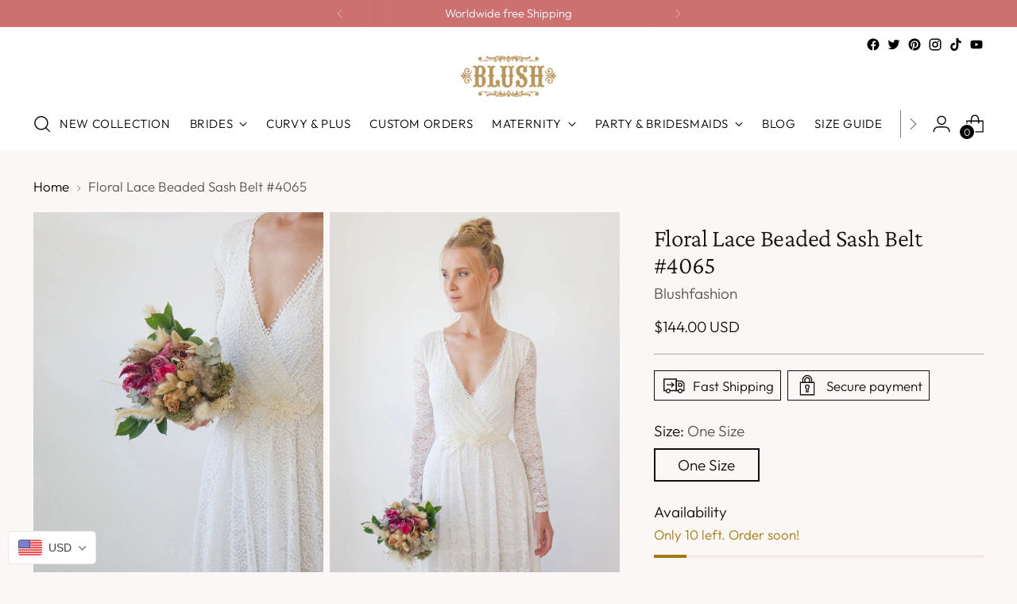

--- FILE ---
content_type: text/html; charset=utf-8
request_url: https://blushfashion.boutique/products/ivory-floral-lace-beaded-sash-belt-ivory-wedding-sash-ivory-lace-sash-bridal-ivory-lace-sash-flower-girl-sash-bridal-wedding-belt-4065
body_size: 59671
content:
<!doctype html>

<!--
  ___                 ___           ___           ___
       /  /\                     /__/\         /  /\         /  /\
      /  /:/_                    \  \:\       /  /:/        /  /::\
     /  /:/ /\  ___     ___       \  \:\     /  /:/        /  /:/\:\
    /  /:/ /:/ /__/\   /  /\  ___  \  \:\   /  /:/  ___   /  /:/  \:\
   /__/:/ /:/  \  \:\ /  /:/ /__/\  \__\:\ /__/:/  /  /\ /__/:/ \__\:\
   \  \:\/:/    \  \:\  /:/  \  \:\ /  /:/ \  \:\ /  /:/ \  \:\ /  /:/
    \  \::/      \  \:\/:/    \  \:\  /:/   \  \:\  /:/   \  \:\  /:/
     \  \:\       \  \::/      \  \:\/:/     \  \:\/:/     \  \:\/:/
      \  \:\       \__\/        \  \::/       \  \::/       \  \::/
       \__\/                     \__\/         \__\/         \__\/

  --------------------------------------------------------------------
  #  Stiletto v2.2.2
  #  Documentation: https://fluorescent.co/help/stiletto/
  #  Purchase: https://themes.shopify.com/themes/stiletto/
  #  A product by Fluorescent: https://fluorescent.co/
  --------------------------------------------------------------------
-->

<html class="no-js" lang="en" style="--announcement-height: 1px;">
  <head>
    <meta charset="UTF-8">
    <meta http-equiv="X-UA-Compatible" content="IE=edge,chrome=1">
    <meta name="viewport" content="width=device-width,initial-scale=1">
    




  <meta name="description" content="Beautiful and lovely beaded lace satin ribbon sash Floral lace beaded applique. This unique sash would be the perfect accessory to compliment and upgrade even the simplest dress. It is the best way to dress up a gown for any special occasion! The sash has a satin fabric belt. Close with a tie around the waist. 👌All of our BLUSH dresses have our signature stretch integrated into the fibers, which gives you the comfort and movability you desire for your big day. With that in mind, if you want a gown that is more form-fitting, we suggest sizing down. 👁‍🗨Custom made: If you’re 5.2” feet (160cm) or under; or 5.9” feet (180cm) or taller, or wear a larger bra size and have a smaller waist, or whatever your beautiful body shape maybe - we suggest contacting us, and we would be honored to work with you to create a dress that fits you perfectly - think of it as a virtual fitting! �br data-mce-fragment=&quot;1&quot;&gt;Handwash / gentle machine wash, cold water, turn the cloth inside-out when washing. 💡 If you need express shipping, all you need to do is choose it when you check out your order 💋Blushfashion is a craft workshop, and each item is handmade">



    <link rel="canonical" href="https://blushfashion.boutique/products/ivory-floral-lace-beaded-sash-belt-ivory-wedding-sash-ivory-lace-sash-bridal-ivory-lace-sash-flower-girl-sash-bridal-wedding-belt-4065">
    <link rel="preconnect" href="https://cdn.shopify.com" crossorigin>





  
  
  
  
  




<meta property="og:url" content="https://blushfashion.boutique/products/ivory-floral-lace-beaded-sash-belt-ivory-wedding-sash-ivory-lace-sash-bridal-ivory-lace-sash-flower-girl-sash-bridal-wedding-belt-4065">
<meta property="og:site_name" content="Blushfashion">
<meta property="og:type" content="product">
<meta property="og:title" content="Floral Lace Beaded Sash Belt #4065">
<meta property="og:description" content="Beautiful and lovely beaded lace satin ribbon sash Floral lace beaded applique. This unique sash would be the perfect accessory to compliment and upgrade even the simplest dress. It is the best way to dress up a gown for any special occasion! The sash has a satin fabric belt. Close with a tie around the waist. 👌All of our BLUSH dresses have our signature stretch integrated into the fibers, which gives you the comfort and movability you desire for your big day. With that in mind, if you want a gown that is more form-fitting, we suggest sizing down. 👁‍🗨Custom made: If you’re 5.2” feet (160cm) or under; or 5.9” feet (180cm) or taller, or wear a larger bra size and have a smaller waist, or whatever your beautiful body shape maybe - we suggest contacting us, and we would be honored to work with you to create a dress that fits you perfectly - think of it as a virtual fitting! �br data-mce-fragment=&amp;quot;1&amp;quot;&amp;gt;Handwash / gentle machine wash, cold water, turn the cloth inside-out when washing. 💡 If you need express shipping, all you need to do is choose it when you check out your order 💋Blushfashion is a craft workshop, and each item is handmade">
<meta property="og:image" content="http://blushfashion.boutique/cdn/shop/files/blushfashion-accessories-one-size-ivory-floral-lace-beaded-sash-belt-ivory-wedding-sash-ivory-lace-sash-bridal-ivory-lace-sash-flower-girl-sash-bridal-wedding-belt-4065-30772321353843.jpg?v=1701778074&width=1024">
<meta property="og:image:secure_url" content="https://blushfashion.boutique/cdn/shop/files/blushfashion-accessories-one-size-ivory-floral-lace-beaded-sash-belt-ivory-wedding-sash-ivory-lace-sash-bridal-ivory-lace-sash-flower-girl-sash-bridal-wedding-belt-4065-30772321353843.jpg?v=1701778074&width=1024">
<meta property="og:price:amount" content="144">
<meta property="og:price:currency" content="USD">

<meta name="twitter:title" content="Floral Lace Beaded Sash Belt #4065">
<meta name="twitter:description" content="Beautiful and lovely beaded lace satin ribbon sash Floral lace beaded applique. This unique sash would be the perfect accessory to compliment and upgrade even the simplest dress. It is the best way to dress up a gown for any special occasion! The sash has a satin fabric belt. Close with a tie around the waist. 👌All of our BLUSH dresses have our signature stretch integrated into the fibers, which gives you the comfort and movability you desire for your big day. With that in mind, if you want a gown that is more form-fitting, we suggest sizing down. 👁‍🗨Custom made: If you’re 5.2” feet (160cm) or under; or 5.9” feet (180cm) or taller, or wear a larger bra size and have a smaller waist, or whatever your beautiful body shape maybe - we suggest contacting us, and we would be honored to work with you to create a dress that fits you perfectly - think of it as a virtual fitting! �br data-mce-fragment=&amp;quot;1&amp;quot;&amp;gt;Handwash / gentle machine wash, cold water, turn the cloth inside-out when washing. 💡 If you need express shipping, all you need to do is choose it when you check out your order 💋Blushfashion is a craft workshop, and each item is handmade">
<meta name="twitter:card" content="summary_large_image">
<meta name="twitter:image" content="https://blushfashion.boutique/cdn/shop/files/blushfashion-accessories-one-size-ivory-floral-lace-beaded-sash-belt-ivory-wedding-sash-ivory-lace-sash-bridal-ivory-lace-sash-flower-girl-sash-bridal-wedding-belt-4065-30772321353843.jpg?v=1701778074&width=1024">
<meta name="twitter:image:width" content="480">
<meta name="twitter:image:height" content="480">


    <script>
  console.log('Stiletto v2.2.2 by Fluorescent');

  document.documentElement.className = document.documentElement.className.replace('no-js', '');
  if (window.matchMedia(`(prefers-reduced-motion: reduce)`) === true || window.matchMedia(`(prefers-reduced-motion: reduce)`).matches === true) {
    document.documentElement.classList.add('prefers-reduced-motion');
  } else {
    document.documentElement.classList.add('do-anim');
  }

  window.theme = {
    version: 'v2.2.2',
    themeName: 'Stiletto',
    moneyFormat: "\u003cspan class=money\u003e${{ amount_no_decimals }}\u003c\/span\u003e",
    strings: {
      name: "Blushfashion",
      accessibility: {
        play_video: "Play",
        pause_video: "Pause",
        range_lower: "Lower",
        range_upper: "Upper"
      },
      product: {
        no_shipping_rates: "Shipping rate unavailable",
        country_placeholder: "Country\/Region",
        review: "Write a review"
      },
      products: {
        product: {
          unavailable: "Unavailable",
          unitPrice: "Unit price",
          unitPriceSeparator: "per",
          sku: "SKU"
        }
      },
      cart: {
        editCartNote: "Edit order notes",
        addCartNote: "Add order notes",
        quantityError: "You have the maximum number of this product in your cart"
      },
      pagination: {
        viewing: "You’re viewing {{ of }} of {{ total }}",
        products: "products",
        results: "results"
      }
    },
    routes: {
      root: "/",
      cart: {
        base: "/cart",
        add: "/cart/add",
        change: "/cart/change",
        update: "/cart/update",
        clear: "/cart/clear",
        // Manual routes until Shopify adds support
        shipping: "/cart/shipping_rates",
      },
      // Manual routes until Shopify adds support
      products: "/products",
      productRecommendations: "/recommendations/products",
      predictive_search_url: '/search/suggest',
    },
    icons: {
      chevron: "\u003cspan class=\"icon icon-new icon-chevron \"\u003e\n  \u003csvg viewBox=\"0 0 24 24\" fill=\"none\" xmlns=\"http:\/\/www.w3.org\/2000\/svg\"\u003e\u003cpath d=\"M1.875 7.438 12 17.563 22.125 7.438\" stroke=\"currentColor\" stroke-width=\"2\"\/\u003e\u003c\/svg\u003e\n\u003c\/span\u003e\n\n",
      close: "\u003cspan class=\"icon icon-new icon-close \"\u003e\n  \u003csvg viewBox=\"0 0 24 24\" fill=\"none\" xmlns=\"http:\/\/www.w3.org\/2000\/svg\"\u003e\u003cpath d=\"M2.66 1.34 2 .68.68 2l.66.66 1.32-1.32zm18.68 21.32.66.66L23.32 22l-.66-.66-1.32 1.32zm1.32-20 .66-.66L22 .68l-.66.66 1.32 1.32zM1.34 21.34.68 22 2 23.32l.66-.66-1.32-1.32zm0-18.68 10 10 1.32-1.32-10-10-1.32 1.32zm11.32 10 10-10-1.32-1.32-10 10 1.32 1.32zm-1.32-1.32-10 10 1.32 1.32 10-10-1.32-1.32zm0 1.32 10 10 1.32-1.32-10-10-1.32 1.32z\" fill=\"currentColor\"\/\u003e\u003c\/svg\u003e\n\u003c\/span\u003e\n\n",
      zoom: "\u003cspan class=\"icon icon-new icon-zoom \"\u003e\n  \u003csvg viewBox=\"0 0 24 24\" fill=\"none\" xmlns=\"http:\/\/www.w3.org\/2000\/svg\"\u003e\u003cpath d=\"M10.3,19.71c5.21,0,9.44-4.23,9.44-9.44S15.51,.83,10.3,.83,.86,5.05,.86,10.27s4.23,9.44,9.44,9.44Z\" fill=\"none\" stroke=\"currentColor\" stroke-linecap=\"round\" stroke-miterlimit=\"10\" stroke-width=\"1.63\"\/\u003e\n          \u003cpath d=\"M5.05,10.27H15.54\" fill=\"none\" stroke=\"currentColor\" stroke-miterlimit=\"10\" stroke-width=\"1.63\"\/\u003e\n          \u003cpath class=\"cross-up\" d=\"M10.3,5.02V15.51\" fill=\"none\" stroke=\"currentColor\" stroke-miterlimit=\"10\" stroke-width=\"1.63\"\/\u003e\n          \u003cpath d=\"M16.92,16.9l6.49,6.49\" fill=\"none\" stroke=\"currentColor\" stroke-miterlimit=\"10\" stroke-width=\"1.63\"\/\u003e\u003c\/svg\u003e\n\u003c\/span\u003e\n\n"
    },
    coreData: {
      n: "Stiletto",
      v: "v2.2.2",
    }
  }

  
    window.theme.allCountryOptionTags = "\u003coption value=\"United States\" data-provinces=\"[[\u0026quot;Alabama\u0026quot;,\u0026quot;Alabama\u0026quot;],[\u0026quot;Alaska\u0026quot;,\u0026quot;Alaska\u0026quot;],[\u0026quot;American Samoa\u0026quot;,\u0026quot;American Samoa\u0026quot;],[\u0026quot;Arizona\u0026quot;,\u0026quot;Arizona\u0026quot;],[\u0026quot;Arkansas\u0026quot;,\u0026quot;Arkansas\u0026quot;],[\u0026quot;Armed Forces Americas\u0026quot;,\u0026quot;Armed Forces Americas\u0026quot;],[\u0026quot;Armed Forces Europe\u0026quot;,\u0026quot;Armed Forces Europe\u0026quot;],[\u0026quot;Armed Forces Pacific\u0026quot;,\u0026quot;Armed Forces Pacific\u0026quot;],[\u0026quot;California\u0026quot;,\u0026quot;California\u0026quot;],[\u0026quot;Colorado\u0026quot;,\u0026quot;Colorado\u0026quot;],[\u0026quot;Connecticut\u0026quot;,\u0026quot;Connecticut\u0026quot;],[\u0026quot;Delaware\u0026quot;,\u0026quot;Delaware\u0026quot;],[\u0026quot;District of Columbia\u0026quot;,\u0026quot;Washington DC\u0026quot;],[\u0026quot;Federated States of Micronesia\u0026quot;,\u0026quot;Micronesia\u0026quot;],[\u0026quot;Florida\u0026quot;,\u0026quot;Florida\u0026quot;],[\u0026quot;Georgia\u0026quot;,\u0026quot;Georgia\u0026quot;],[\u0026quot;Guam\u0026quot;,\u0026quot;Guam\u0026quot;],[\u0026quot;Hawaii\u0026quot;,\u0026quot;Hawaii\u0026quot;],[\u0026quot;Idaho\u0026quot;,\u0026quot;Idaho\u0026quot;],[\u0026quot;Illinois\u0026quot;,\u0026quot;Illinois\u0026quot;],[\u0026quot;Indiana\u0026quot;,\u0026quot;Indiana\u0026quot;],[\u0026quot;Iowa\u0026quot;,\u0026quot;Iowa\u0026quot;],[\u0026quot;Kansas\u0026quot;,\u0026quot;Kansas\u0026quot;],[\u0026quot;Kentucky\u0026quot;,\u0026quot;Kentucky\u0026quot;],[\u0026quot;Louisiana\u0026quot;,\u0026quot;Louisiana\u0026quot;],[\u0026quot;Maine\u0026quot;,\u0026quot;Maine\u0026quot;],[\u0026quot;Marshall Islands\u0026quot;,\u0026quot;Marshall Islands\u0026quot;],[\u0026quot;Maryland\u0026quot;,\u0026quot;Maryland\u0026quot;],[\u0026quot;Massachusetts\u0026quot;,\u0026quot;Massachusetts\u0026quot;],[\u0026quot;Michigan\u0026quot;,\u0026quot;Michigan\u0026quot;],[\u0026quot;Minnesota\u0026quot;,\u0026quot;Minnesota\u0026quot;],[\u0026quot;Mississippi\u0026quot;,\u0026quot;Mississippi\u0026quot;],[\u0026quot;Missouri\u0026quot;,\u0026quot;Missouri\u0026quot;],[\u0026quot;Montana\u0026quot;,\u0026quot;Montana\u0026quot;],[\u0026quot;Nebraska\u0026quot;,\u0026quot;Nebraska\u0026quot;],[\u0026quot;Nevada\u0026quot;,\u0026quot;Nevada\u0026quot;],[\u0026quot;New Hampshire\u0026quot;,\u0026quot;New Hampshire\u0026quot;],[\u0026quot;New Jersey\u0026quot;,\u0026quot;New Jersey\u0026quot;],[\u0026quot;New Mexico\u0026quot;,\u0026quot;New Mexico\u0026quot;],[\u0026quot;New York\u0026quot;,\u0026quot;New York\u0026quot;],[\u0026quot;North Carolina\u0026quot;,\u0026quot;North Carolina\u0026quot;],[\u0026quot;North Dakota\u0026quot;,\u0026quot;North Dakota\u0026quot;],[\u0026quot;Northern Mariana Islands\u0026quot;,\u0026quot;Northern Mariana Islands\u0026quot;],[\u0026quot;Ohio\u0026quot;,\u0026quot;Ohio\u0026quot;],[\u0026quot;Oklahoma\u0026quot;,\u0026quot;Oklahoma\u0026quot;],[\u0026quot;Oregon\u0026quot;,\u0026quot;Oregon\u0026quot;],[\u0026quot;Palau\u0026quot;,\u0026quot;Palau\u0026quot;],[\u0026quot;Pennsylvania\u0026quot;,\u0026quot;Pennsylvania\u0026quot;],[\u0026quot;Puerto Rico\u0026quot;,\u0026quot;Puerto Rico\u0026quot;],[\u0026quot;Rhode Island\u0026quot;,\u0026quot;Rhode Island\u0026quot;],[\u0026quot;South Carolina\u0026quot;,\u0026quot;South Carolina\u0026quot;],[\u0026quot;South Dakota\u0026quot;,\u0026quot;South Dakota\u0026quot;],[\u0026quot;Tennessee\u0026quot;,\u0026quot;Tennessee\u0026quot;],[\u0026quot;Texas\u0026quot;,\u0026quot;Texas\u0026quot;],[\u0026quot;Utah\u0026quot;,\u0026quot;Utah\u0026quot;],[\u0026quot;Vermont\u0026quot;,\u0026quot;Vermont\u0026quot;],[\u0026quot;Virgin Islands\u0026quot;,\u0026quot;U.S. Virgin Islands\u0026quot;],[\u0026quot;Virginia\u0026quot;,\u0026quot;Virginia\u0026quot;],[\u0026quot;Washington\u0026quot;,\u0026quot;Washington\u0026quot;],[\u0026quot;West Virginia\u0026quot;,\u0026quot;West Virginia\u0026quot;],[\u0026quot;Wisconsin\u0026quot;,\u0026quot;Wisconsin\u0026quot;],[\u0026quot;Wyoming\u0026quot;,\u0026quot;Wyoming\u0026quot;]]\"\u003eUnited States\u003c\/option\u003e\n\u003coption value=\"United Kingdom\" data-provinces=\"[[\u0026quot;British Forces\u0026quot;,\u0026quot;British Forces\u0026quot;],[\u0026quot;England\u0026quot;,\u0026quot;England\u0026quot;],[\u0026quot;Northern Ireland\u0026quot;,\u0026quot;Northern Ireland\u0026quot;],[\u0026quot;Scotland\u0026quot;,\u0026quot;Scotland\u0026quot;],[\u0026quot;Wales\u0026quot;,\u0026quot;Wales\u0026quot;]]\"\u003eUnited Kingdom\u003c\/option\u003e\n\u003coption value=\"Iceland\" data-provinces=\"[]\"\u003eIceland\u003c\/option\u003e\n\u003coption value=\"Canada\" data-provinces=\"[[\u0026quot;Alberta\u0026quot;,\u0026quot;Alberta\u0026quot;],[\u0026quot;British Columbia\u0026quot;,\u0026quot;British Columbia\u0026quot;],[\u0026quot;Manitoba\u0026quot;,\u0026quot;Manitoba\u0026quot;],[\u0026quot;New Brunswick\u0026quot;,\u0026quot;New Brunswick\u0026quot;],[\u0026quot;Newfoundland and Labrador\u0026quot;,\u0026quot;Newfoundland and Labrador\u0026quot;],[\u0026quot;Northwest Territories\u0026quot;,\u0026quot;Northwest Territories\u0026quot;],[\u0026quot;Nova Scotia\u0026quot;,\u0026quot;Nova Scotia\u0026quot;],[\u0026quot;Nunavut\u0026quot;,\u0026quot;Nunavut\u0026quot;],[\u0026quot;Ontario\u0026quot;,\u0026quot;Ontario\u0026quot;],[\u0026quot;Prince Edward Island\u0026quot;,\u0026quot;Prince Edward Island\u0026quot;],[\u0026quot;Quebec\u0026quot;,\u0026quot;Quebec\u0026quot;],[\u0026quot;Saskatchewan\u0026quot;,\u0026quot;Saskatchewan\u0026quot;],[\u0026quot;Yukon\u0026quot;,\u0026quot;Yukon\u0026quot;]]\"\u003eCanada\u003c\/option\u003e\n\u003coption value=\"---\" data-provinces=\"[]\"\u003e---\u003c\/option\u003e\n\u003coption value=\"Afghanistan\" data-provinces=\"[]\"\u003eAfghanistan\u003c\/option\u003e\n\u003coption value=\"Aland Islands\" data-provinces=\"[]\"\u003eÅland Islands\u003c\/option\u003e\n\u003coption value=\"Albania\" data-provinces=\"[]\"\u003eAlbania\u003c\/option\u003e\n\u003coption value=\"Algeria\" data-provinces=\"[]\"\u003eAlgeria\u003c\/option\u003e\n\u003coption value=\"Andorra\" data-provinces=\"[]\"\u003eAndorra\u003c\/option\u003e\n\u003coption value=\"Angola\" data-provinces=\"[]\"\u003eAngola\u003c\/option\u003e\n\u003coption value=\"Anguilla\" data-provinces=\"[]\"\u003eAnguilla\u003c\/option\u003e\n\u003coption value=\"Antigua And Barbuda\" data-provinces=\"[]\"\u003eAntigua \u0026 Barbuda\u003c\/option\u003e\n\u003coption value=\"Argentina\" data-provinces=\"[[\u0026quot;Buenos Aires\u0026quot;,\u0026quot;Buenos Aires Province\u0026quot;],[\u0026quot;Catamarca\u0026quot;,\u0026quot;Catamarca\u0026quot;],[\u0026quot;Chaco\u0026quot;,\u0026quot;Chaco\u0026quot;],[\u0026quot;Chubut\u0026quot;,\u0026quot;Chubut\u0026quot;],[\u0026quot;Ciudad Autónoma de Buenos Aires\u0026quot;,\u0026quot;Buenos Aires (Autonomous City)\u0026quot;],[\u0026quot;Corrientes\u0026quot;,\u0026quot;Corrientes\u0026quot;],[\u0026quot;Córdoba\u0026quot;,\u0026quot;Córdoba\u0026quot;],[\u0026quot;Entre Ríos\u0026quot;,\u0026quot;Entre Ríos\u0026quot;],[\u0026quot;Formosa\u0026quot;,\u0026quot;Formosa\u0026quot;],[\u0026quot;Jujuy\u0026quot;,\u0026quot;Jujuy\u0026quot;],[\u0026quot;La Pampa\u0026quot;,\u0026quot;La Pampa\u0026quot;],[\u0026quot;La Rioja\u0026quot;,\u0026quot;La Rioja\u0026quot;],[\u0026quot;Mendoza\u0026quot;,\u0026quot;Mendoza\u0026quot;],[\u0026quot;Misiones\u0026quot;,\u0026quot;Misiones\u0026quot;],[\u0026quot;Neuquén\u0026quot;,\u0026quot;Neuquén\u0026quot;],[\u0026quot;Río Negro\u0026quot;,\u0026quot;Río Negro\u0026quot;],[\u0026quot;Salta\u0026quot;,\u0026quot;Salta\u0026quot;],[\u0026quot;San Juan\u0026quot;,\u0026quot;San Juan\u0026quot;],[\u0026quot;San Luis\u0026quot;,\u0026quot;San Luis\u0026quot;],[\u0026quot;Santa Cruz\u0026quot;,\u0026quot;Santa Cruz\u0026quot;],[\u0026quot;Santa Fe\u0026quot;,\u0026quot;Santa Fe\u0026quot;],[\u0026quot;Santiago Del Estero\u0026quot;,\u0026quot;Santiago del Estero\u0026quot;],[\u0026quot;Tierra Del Fuego\u0026quot;,\u0026quot;Tierra del Fuego\u0026quot;],[\u0026quot;Tucumán\u0026quot;,\u0026quot;Tucumán\u0026quot;]]\"\u003eArgentina\u003c\/option\u003e\n\u003coption value=\"Armenia\" data-provinces=\"[]\"\u003eArmenia\u003c\/option\u003e\n\u003coption value=\"Aruba\" data-provinces=\"[]\"\u003eAruba\u003c\/option\u003e\n\u003coption value=\"Ascension Island\" data-provinces=\"[]\"\u003eAscension Island\u003c\/option\u003e\n\u003coption value=\"Australia\" data-provinces=\"[[\u0026quot;Australian Capital Territory\u0026quot;,\u0026quot;Australian Capital Territory\u0026quot;],[\u0026quot;New South Wales\u0026quot;,\u0026quot;New South Wales\u0026quot;],[\u0026quot;Northern Territory\u0026quot;,\u0026quot;Northern Territory\u0026quot;],[\u0026quot;Queensland\u0026quot;,\u0026quot;Queensland\u0026quot;],[\u0026quot;South Australia\u0026quot;,\u0026quot;South Australia\u0026quot;],[\u0026quot;Tasmania\u0026quot;,\u0026quot;Tasmania\u0026quot;],[\u0026quot;Victoria\u0026quot;,\u0026quot;Victoria\u0026quot;],[\u0026quot;Western Australia\u0026quot;,\u0026quot;Western Australia\u0026quot;]]\"\u003eAustralia\u003c\/option\u003e\n\u003coption value=\"Austria\" data-provinces=\"[]\"\u003eAustria\u003c\/option\u003e\n\u003coption value=\"Azerbaijan\" data-provinces=\"[]\"\u003eAzerbaijan\u003c\/option\u003e\n\u003coption value=\"Bahamas\" data-provinces=\"[]\"\u003eBahamas\u003c\/option\u003e\n\u003coption value=\"Bahrain\" data-provinces=\"[]\"\u003eBahrain\u003c\/option\u003e\n\u003coption value=\"Bangladesh\" data-provinces=\"[]\"\u003eBangladesh\u003c\/option\u003e\n\u003coption value=\"Barbados\" data-provinces=\"[]\"\u003eBarbados\u003c\/option\u003e\n\u003coption value=\"Belarus\" data-provinces=\"[]\"\u003eBelarus\u003c\/option\u003e\n\u003coption value=\"Belgium\" data-provinces=\"[]\"\u003eBelgium\u003c\/option\u003e\n\u003coption value=\"Belize\" data-provinces=\"[]\"\u003eBelize\u003c\/option\u003e\n\u003coption value=\"Benin\" data-provinces=\"[]\"\u003eBenin\u003c\/option\u003e\n\u003coption value=\"Bermuda\" data-provinces=\"[]\"\u003eBermuda\u003c\/option\u003e\n\u003coption value=\"Bhutan\" data-provinces=\"[]\"\u003eBhutan\u003c\/option\u003e\n\u003coption value=\"Bolivia\" data-provinces=\"[]\"\u003eBolivia\u003c\/option\u003e\n\u003coption value=\"Bosnia And Herzegovina\" data-provinces=\"[]\"\u003eBosnia \u0026 Herzegovina\u003c\/option\u003e\n\u003coption value=\"Botswana\" data-provinces=\"[]\"\u003eBotswana\u003c\/option\u003e\n\u003coption value=\"Brazil\" data-provinces=\"[[\u0026quot;Acre\u0026quot;,\u0026quot;Acre\u0026quot;],[\u0026quot;Alagoas\u0026quot;,\u0026quot;Alagoas\u0026quot;],[\u0026quot;Amapá\u0026quot;,\u0026quot;Amapá\u0026quot;],[\u0026quot;Amazonas\u0026quot;,\u0026quot;Amazonas\u0026quot;],[\u0026quot;Bahia\u0026quot;,\u0026quot;Bahia\u0026quot;],[\u0026quot;Ceará\u0026quot;,\u0026quot;Ceará\u0026quot;],[\u0026quot;Distrito Federal\u0026quot;,\u0026quot;Federal District\u0026quot;],[\u0026quot;Espírito Santo\u0026quot;,\u0026quot;Espírito Santo\u0026quot;],[\u0026quot;Goiás\u0026quot;,\u0026quot;Goiás\u0026quot;],[\u0026quot;Maranhão\u0026quot;,\u0026quot;Maranhão\u0026quot;],[\u0026quot;Mato Grosso\u0026quot;,\u0026quot;Mato Grosso\u0026quot;],[\u0026quot;Mato Grosso do Sul\u0026quot;,\u0026quot;Mato Grosso do Sul\u0026quot;],[\u0026quot;Minas Gerais\u0026quot;,\u0026quot;Minas Gerais\u0026quot;],[\u0026quot;Paraná\u0026quot;,\u0026quot;Paraná\u0026quot;],[\u0026quot;Paraíba\u0026quot;,\u0026quot;Paraíba\u0026quot;],[\u0026quot;Pará\u0026quot;,\u0026quot;Pará\u0026quot;],[\u0026quot;Pernambuco\u0026quot;,\u0026quot;Pernambuco\u0026quot;],[\u0026quot;Piauí\u0026quot;,\u0026quot;Piauí\u0026quot;],[\u0026quot;Rio Grande do Norte\u0026quot;,\u0026quot;Rio Grande do Norte\u0026quot;],[\u0026quot;Rio Grande do Sul\u0026quot;,\u0026quot;Rio Grande do Sul\u0026quot;],[\u0026quot;Rio de Janeiro\u0026quot;,\u0026quot;Rio de Janeiro\u0026quot;],[\u0026quot;Rondônia\u0026quot;,\u0026quot;Rondônia\u0026quot;],[\u0026quot;Roraima\u0026quot;,\u0026quot;Roraima\u0026quot;],[\u0026quot;Santa Catarina\u0026quot;,\u0026quot;Santa Catarina\u0026quot;],[\u0026quot;Sergipe\u0026quot;,\u0026quot;Sergipe\u0026quot;],[\u0026quot;São Paulo\u0026quot;,\u0026quot;São Paulo\u0026quot;],[\u0026quot;Tocantins\u0026quot;,\u0026quot;Tocantins\u0026quot;]]\"\u003eBrazil\u003c\/option\u003e\n\u003coption value=\"British Indian Ocean Territory\" data-provinces=\"[]\"\u003eBritish Indian Ocean Territory\u003c\/option\u003e\n\u003coption value=\"Virgin Islands, British\" data-provinces=\"[]\"\u003eBritish Virgin Islands\u003c\/option\u003e\n\u003coption value=\"Brunei\" data-provinces=\"[]\"\u003eBrunei\u003c\/option\u003e\n\u003coption value=\"Bulgaria\" data-provinces=\"[]\"\u003eBulgaria\u003c\/option\u003e\n\u003coption value=\"Burkina Faso\" data-provinces=\"[]\"\u003eBurkina Faso\u003c\/option\u003e\n\u003coption value=\"Burundi\" data-provinces=\"[]\"\u003eBurundi\u003c\/option\u003e\n\u003coption value=\"Cambodia\" data-provinces=\"[]\"\u003eCambodia\u003c\/option\u003e\n\u003coption value=\"Republic of Cameroon\" data-provinces=\"[]\"\u003eCameroon\u003c\/option\u003e\n\u003coption value=\"Canada\" data-provinces=\"[[\u0026quot;Alberta\u0026quot;,\u0026quot;Alberta\u0026quot;],[\u0026quot;British Columbia\u0026quot;,\u0026quot;British Columbia\u0026quot;],[\u0026quot;Manitoba\u0026quot;,\u0026quot;Manitoba\u0026quot;],[\u0026quot;New Brunswick\u0026quot;,\u0026quot;New Brunswick\u0026quot;],[\u0026quot;Newfoundland and Labrador\u0026quot;,\u0026quot;Newfoundland and Labrador\u0026quot;],[\u0026quot;Northwest Territories\u0026quot;,\u0026quot;Northwest Territories\u0026quot;],[\u0026quot;Nova Scotia\u0026quot;,\u0026quot;Nova Scotia\u0026quot;],[\u0026quot;Nunavut\u0026quot;,\u0026quot;Nunavut\u0026quot;],[\u0026quot;Ontario\u0026quot;,\u0026quot;Ontario\u0026quot;],[\u0026quot;Prince Edward Island\u0026quot;,\u0026quot;Prince Edward Island\u0026quot;],[\u0026quot;Quebec\u0026quot;,\u0026quot;Quebec\u0026quot;],[\u0026quot;Saskatchewan\u0026quot;,\u0026quot;Saskatchewan\u0026quot;],[\u0026quot;Yukon\u0026quot;,\u0026quot;Yukon\u0026quot;]]\"\u003eCanada\u003c\/option\u003e\n\u003coption value=\"Cape Verde\" data-provinces=\"[]\"\u003eCape Verde\u003c\/option\u003e\n\u003coption value=\"Caribbean Netherlands\" data-provinces=\"[]\"\u003eCaribbean Netherlands\u003c\/option\u003e\n\u003coption value=\"Cayman Islands\" data-provinces=\"[]\"\u003eCayman Islands\u003c\/option\u003e\n\u003coption value=\"Central African Republic\" data-provinces=\"[]\"\u003eCentral African Republic\u003c\/option\u003e\n\u003coption value=\"Chad\" data-provinces=\"[]\"\u003eChad\u003c\/option\u003e\n\u003coption value=\"Chile\" data-provinces=\"[[\u0026quot;Antofagasta\u0026quot;,\u0026quot;Antofagasta\u0026quot;],[\u0026quot;Araucanía\u0026quot;,\u0026quot;Araucanía\u0026quot;],[\u0026quot;Arica and Parinacota\u0026quot;,\u0026quot;Arica y Parinacota\u0026quot;],[\u0026quot;Atacama\u0026quot;,\u0026quot;Atacama\u0026quot;],[\u0026quot;Aysén\u0026quot;,\u0026quot;Aysén\u0026quot;],[\u0026quot;Biobío\u0026quot;,\u0026quot;Bío Bío\u0026quot;],[\u0026quot;Coquimbo\u0026quot;,\u0026quot;Coquimbo\u0026quot;],[\u0026quot;Los Lagos\u0026quot;,\u0026quot;Los Lagos\u0026quot;],[\u0026quot;Los Ríos\u0026quot;,\u0026quot;Los Ríos\u0026quot;],[\u0026quot;Magallanes\u0026quot;,\u0026quot;Magallanes Region\u0026quot;],[\u0026quot;Maule\u0026quot;,\u0026quot;Maule\u0026quot;],[\u0026quot;O\u0026#39;Higgins\u0026quot;,\u0026quot;Libertador General Bernardo O’Higgins\u0026quot;],[\u0026quot;Santiago\u0026quot;,\u0026quot;Santiago Metropolitan\u0026quot;],[\u0026quot;Tarapacá\u0026quot;,\u0026quot;Tarapacá\u0026quot;],[\u0026quot;Valparaíso\u0026quot;,\u0026quot;Valparaíso\u0026quot;],[\u0026quot;Ñuble\u0026quot;,\u0026quot;Ñuble\u0026quot;]]\"\u003eChile\u003c\/option\u003e\n\u003coption value=\"China\" data-provinces=\"[[\u0026quot;Anhui\u0026quot;,\u0026quot;Anhui\u0026quot;],[\u0026quot;Beijing\u0026quot;,\u0026quot;Beijing\u0026quot;],[\u0026quot;Chongqing\u0026quot;,\u0026quot;Chongqing\u0026quot;],[\u0026quot;Fujian\u0026quot;,\u0026quot;Fujian\u0026quot;],[\u0026quot;Gansu\u0026quot;,\u0026quot;Gansu\u0026quot;],[\u0026quot;Guangdong\u0026quot;,\u0026quot;Guangdong\u0026quot;],[\u0026quot;Guangxi\u0026quot;,\u0026quot;Guangxi\u0026quot;],[\u0026quot;Guizhou\u0026quot;,\u0026quot;Guizhou\u0026quot;],[\u0026quot;Hainan\u0026quot;,\u0026quot;Hainan\u0026quot;],[\u0026quot;Hebei\u0026quot;,\u0026quot;Hebei\u0026quot;],[\u0026quot;Heilongjiang\u0026quot;,\u0026quot;Heilongjiang\u0026quot;],[\u0026quot;Henan\u0026quot;,\u0026quot;Henan\u0026quot;],[\u0026quot;Hubei\u0026quot;,\u0026quot;Hubei\u0026quot;],[\u0026quot;Hunan\u0026quot;,\u0026quot;Hunan\u0026quot;],[\u0026quot;Inner Mongolia\u0026quot;,\u0026quot;Inner Mongolia\u0026quot;],[\u0026quot;Jiangsu\u0026quot;,\u0026quot;Jiangsu\u0026quot;],[\u0026quot;Jiangxi\u0026quot;,\u0026quot;Jiangxi\u0026quot;],[\u0026quot;Jilin\u0026quot;,\u0026quot;Jilin\u0026quot;],[\u0026quot;Liaoning\u0026quot;,\u0026quot;Liaoning\u0026quot;],[\u0026quot;Ningxia\u0026quot;,\u0026quot;Ningxia\u0026quot;],[\u0026quot;Qinghai\u0026quot;,\u0026quot;Qinghai\u0026quot;],[\u0026quot;Shaanxi\u0026quot;,\u0026quot;Shaanxi\u0026quot;],[\u0026quot;Shandong\u0026quot;,\u0026quot;Shandong\u0026quot;],[\u0026quot;Shanghai\u0026quot;,\u0026quot;Shanghai\u0026quot;],[\u0026quot;Shanxi\u0026quot;,\u0026quot;Shanxi\u0026quot;],[\u0026quot;Sichuan\u0026quot;,\u0026quot;Sichuan\u0026quot;],[\u0026quot;Tianjin\u0026quot;,\u0026quot;Tianjin\u0026quot;],[\u0026quot;Xinjiang\u0026quot;,\u0026quot;Xinjiang\u0026quot;],[\u0026quot;Xizang\u0026quot;,\u0026quot;Tibet\u0026quot;],[\u0026quot;Yunnan\u0026quot;,\u0026quot;Yunnan\u0026quot;],[\u0026quot;Zhejiang\u0026quot;,\u0026quot;Zhejiang\u0026quot;]]\"\u003eChina\u003c\/option\u003e\n\u003coption value=\"Christmas Island\" data-provinces=\"[]\"\u003eChristmas Island\u003c\/option\u003e\n\u003coption value=\"Cocos (Keeling) Islands\" data-provinces=\"[]\"\u003eCocos (Keeling) Islands\u003c\/option\u003e\n\u003coption value=\"Colombia\" data-provinces=\"[[\u0026quot;Amazonas\u0026quot;,\u0026quot;Amazonas\u0026quot;],[\u0026quot;Antioquia\u0026quot;,\u0026quot;Antioquia\u0026quot;],[\u0026quot;Arauca\u0026quot;,\u0026quot;Arauca\u0026quot;],[\u0026quot;Atlántico\u0026quot;,\u0026quot;Atlántico\u0026quot;],[\u0026quot;Bogotá, D.C.\u0026quot;,\u0026quot;Capital District\u0026quot;],[\u0026quot;Bolívar\u0026quot;,\u0026quot;Bolívar\u0026quot;],[\u0026quot;Boyacá\u0026quot;,\u0026quot;Boyacá\u0026quot;],[\u0026quot;Caldas\u0026quot;,\u0026quot;Caldas\u0026quot;],[\u0026quot;Caquetá\u0026quot;,\u0026quot;Caquetá\u0026quot;],[\u0026quot;Casanare\u0026quot;,\u0026quot;Casanare\u0026quot;],[\u0026quot;Cauca\u0026quot;,\u0026quot;Cauca\u0026quot;],[\u0026quot;Cesar\u0026quot;,\u0026quot;Cesar\u0026quot;],[\u0026quot;Chocó\u0026quot;,\u0026quot;Chocó\u0026quot;],[\u0026quot;Cundinamarca\u0026quot;,\u0026quot;Cundinamarca\u0026quot;],[\u0026quot;Córdoba\u0026quot;,\u0026quot;Córdoba\u0026quot;],[\u0026quot;Guainía\u0026quot;,\u0026quot;Guainía\u0026quot;],[\u0026quot;Guaviare\u0026quot;,\u0026quot;Guaviare\u0026quot;],[\u0026quot;Huila\u0026quot;,\u0026quot;Huila\u0026quot;],[\u0026quot;La Guajira\u0026quot;,\u0026quot;La Guajira\u0026quot;],[\u0026quot;Magdalena\u0026quot;,\u0026quot;Magdalena\u0026quot;],[\u0026quot;Meta\u0026quot;,\u0026quot;Meta\u0026quot;],[\u0026quot;Nariño\u0026quot;,\u0026quot;Nariño\u0026quot;],[\u0026quot;Norte de Santander\u0026quot;,\u0026quot;Norte de Santander\u0026quot;],[\u0026quot;Putumayo\u0026quot;,\u0026quot;Putumayo\u0026quot;],[\u0026quot;Quindío\u0026quot;,\u0026quot;Quindío\u0026quot;],[\u0026quot;Risaralda\u0026quot;,\u0026quot;Risaralda\u0026quot;],[\u0026quot;San Andrés, Providencia y Santa Catalina\u0026quot;,\u0026quot;San Andrés \\u0026 Providencia\u0026quot;],[\u0026quot;Santander\u0026quot;,\u0026quot;Santander\u0026quot;],[\u0026quot;Sucre\u0026quot;,\u0026quot;Sucre\u0026quot;],[\u0026quot;Tolima\u0026quot;,\u0026quot;Tolima\u0026quot;],[\u0026quot;Valle del Cauca\u0026quot;,\u0026quot;Valle del Cauca\u0026quot;],[\u0026quot;Vaupés\u0026quot;,\u0026quot;Vaupés\u0026quot;],[\u0026quot;Vichada\u0026quot;,\u0026quot;Vichada\u0026quot;]]\"\u003eColombia\u003c\/option\u003e\n\u003coption value=\"Comoros\" data-provinces=\"[]\"\u003eComoros\u003c\/option\u003e\n\u003coption value=\"Congo\" data-provinces=\"[]\"\u003eCongo - Brazzaville\u003c\/option\u003e\n\u003coption value=\"Congo, The Democratic Republic Of The\" data-provinces=\"[]\"\u003eCongo - Kinshasa\u003c\/option\u003e\n\u003coption value=\"Cook Islands\" data-provinces=\"[]\"\u003eCook Islands\u003c\/option\u003e\n\u003coption value=\"Costa Rica\" data-provinces=\"[[\u0026quot;Alajuela\u0026quot;,\u0026quot;Alajuela\u0026quot;],[\u0026quot;Cartago\u0026quot;,\u0026quot;Cartago\u0026quot;],[\u0026quot;Guanacaste\u0026quot;,\u0026quot;Guanacaste\u0026quot;],[\u0026quot;Heredia\u0026quot;,\u0026quot;Heredia\u0026quot;],[\u0026quot;Limón\u0026quot;,\u0026quot;Limón\u0026quot;],[\u0026quot;Puntarenas\u0026quot;,\u0026quot;Puntarenas\u0026quot;],[\u0026quot;San José\u0026quot;,\u0026quot;San José\u0026quot;]]\"\u003eCosta Rica\u003c\/option\u003e\n\u003coption value=\"Croatia\" data-provinces=\"[]\"\u003eCroatia\u003c\/option\u003e\n\u003coption value=\"Curaçao\" data-provinces=\"[]\"\u003eCuraçao\u003c\/option\u003e\n\u003coption value=\"Cyprus\" data-provinces=\"[]\"\u003eCyprus\u003c\/option\u003e\n\u003coption value=\"Czech Republic\" data-provinces=\"[]\"\u003eCzechia\u003c\/option\u003e\n\u003coption value=\"Côte d'Ivoire\" data-provinces=\"[]\"\u003eCôte d’Ivoire\u003c\/option\u003e\n\u003coption value=\"Denmark\" data-provinces=\"[]\"\u003eDenmark\u003c\/option\u003e\n\u003coption value=\"Djibouti\" data-provinces=\"[]\"\u003eDjibouti\u003c\/option\u003e\n\u003coption value=\"Dominica\" data-provinces=\"[]\"\u003eDominica\u003c\/option\u003e\n\u003coption value=\"Dominican Republic\" data-provinces=\"[]\"\u003eDominican Republic\u003c\/option\u003e\n\u003coption value=\"Ecuador\" data-provinces=\"[]\"\u003eEcuador\u003c\/option\u003e\n\u003coption value=\"Egypt\" data-provinces=\"[[\u0026quot;6th of October\u0026quot;,\u0026quot;6th of October\u0026quot;],[\u0026quot;Al Sharqia\u0026quot;,\u0026quot;Al Sharqia\u0026quot;],[\u0026quot;Alexandria\u0026quot;,\u0026quot;Alexandria\u0026quot;],[\u0026quot;Aswan\u0026quot;,\u0026quot;Aswan\u0026quot;],[\u0026quot;Asyut\u0026quot;,\u0026quot;Asyut\u0026quot;],[\u0026quot;Beheira\u0026quot;,\u0026quot;Beheira\u0026quot;],[\u0026quot;Beni Suef\u0026quot;,\u0026quot;Beni Suef\u0026quot;],[\u0026quot;Cairo\u0026quot;,\u0026quot;Cairo\u0026quot;],[\u0026quot;Dakahlia\u0026quot;,\u0026quot;Dakahlia\u0026quot;],[\u0026quot;Damietta\u0026quot;,\u0026quot;Damietta\u0026quot;],[\u0026quot;Faiyum\u0026quot;,\u0026quot;Faiyum\u0026quot;],[\u0026quot;Gharbia\u0026quot;,\u0026quot;Gharbia\u0026quot;],[\u0026quot;Giza\u0026quot;,\u0026quot;Giza\u0026quot;],[\u0026quot;Helwan\u0026quot;,\u0026quot;Helwan\u0026quot;],[\u0026quot;Ismailia\u0026quot;,\u0026quot;Ismailia\u0026quot;],[\u0026quot;Kafr el-Sheikh\u0026quot;,\u0026quot;Kafr el-Sheikh\u0026quot;],[\u0026quot;Luxor\u0026quot;,\u0026quot;Luxor\u0026quot;],[\u0026quot;Matrouh\u0026quot;,\u0026quot;Matrouh\u0026quot;],[\u0026quot;Minya\u0026quot;,\u0026quot;Minya\u0026quot;],[\u0026quot;Monufia\u0026quot;,\u0026quot;Monufia\u0026quot;],[\u0026quot;New Valley\u0026quot;,\u0026quot;New Valley\u0026quot;],[\u0026quot;North Sinai\u0026quot;,\u0026quot;North Sinai\u0026quot;],[\u0026quot;Port Said\u0026quot;,\u0026quot;Port Said\u0026quot;],[\u0026quot;Qalyubia\u0026quot;,\u0026quot;Qalyubia\u0026quot;],[\u0026quot;Qena\u0026quot;,\u0026quot;Qena\u0026quot;],[\u0026quot;Red Sea\u0026quot;,\u0026quot;Red Sea\u0026quot;],[\u0026quot;Sohag\u0026quot;,\u0026quot;Sohag\u0026quot;],[\u0026quot;South Sinai\u0026quot;,\u0026quot;South Sinai\u0026quot;],[\u0026quot;Suez\u0026quot;,\u0026quot;Suez\u0026quot;]]\"\u003eEgypt\u003c\/option\u003e\n\u003coption value=\"El Salvador\" data-provinces=\"[[\u0026quot;Ahuachapán\u0026quot;,\u0026quot;Ahuachapán\u0026quot;],[\u0026quot;Cabañas\u0026quot;,\u0026quot;Cabañas\u0026quot;],[\u0026quot;Chalatenango\u0026quot;,\u0026quot;Chalatenango\u0026quot;],[\u0026quot;Cuscatlán\u0026quot;,\u0026quot;Cuscatlán\u0026quot;],[\u0026quot;La Libertad\u0026quot;,\u0026quot;La Libertad\u0026quot;],[\u0026quot;La Paz\u0026quot;,\u0026quot;La Paz\u0026quot;],[\u0026quot;La Unión\u0026quot;,\u0026quot;La Unión\u0026quot;],[\u0026quot;Morazán\u0026quot;,\u0026quot;Morazán\u0026quot;],[\u0026quot;San Miguel\u0026quot;,\u0026quot;San Miguel\u0026quot;],[\u0026quot;San Salvador\u0026quot;,\u0026quot;San Salvador\u0026quot;],[\u0026quot;San Vicente\u0026quot;,\u0026quot;San Vicente\u0026quot;],[\u0026quot;Santa Ana\u0026quot;,\u0026quot;Santa Ana\u0026quot;],[\u0026quot;Sonsonate\u0026quot;,\u0026quot;Sonsonate\u0026quot;],[\u0026quot;Usulután\u0026quot;,\u0026quot;Usulután\u0026quot;]]\"\u003eEl Salvador\u003c\/option\u003e\n\u003coption value=\"Equatorial Guinea\" data-provinces=\"[]\"\u003eEquatorial Guinea\u003c\/option\u003e\n\u003coption value=\"Eritrea\" data-provinces=\"[]\"\u003eEritrea\u003c\/option\u003e\n\u003coption value=\"Estonia\" data-provinces=\"[]\"\u003eEstonia\u003c\/option\u003e\n\u003coption value=\"Eswatini\" data-provinces=\"[]\"\u003eEswatini\u003c\/option\u003e\n\u003coption value=\"Ethiopia\" data-provinces=\"[]\"\u003eEthiopia\u003c\/option\u003e\n\u003coption value=\"Falkland Islands (Malvinas)\" data-provinces=\"[]\"\u003eFalkland Islands\u003c\/option\u003e\n\u003coption value=\"Faroe Islands\" data-provinces=\"[]\"\u003eFaroe Islands\u003c\/option\u003e\n\u003coption value=\"Fiji\" data-provinces=\"[]\"\u003eFiji\u003c\/option\u003e\n\u003coption value=\"Finland\" data-provinces=\"[]\"\u003eFinland\u003c\/option\u003e\n\u003coption value=\"France\" data-provinces=\"[]\"\u003eFrance\u003c\/option\u003e\n\u003coption value=\"French Guiana\" data-provinces=\"[]\"\u003eFrench Guiana\u003c\/option\u003e\n\u003coption value=\"French Polynesia\" data-provinces=\"[]\"\u003eFrench Polynesia\u003c\/option\u003e\n\u003coption value=\"French Southern Territories\" data-provinces=\"[]\"\u003eFrench Southern Territories\u003c\/option\u003e\n\u003coption value=\"Gabon\" data-provinces=\"[]\"\u003eGabon\u003c\/option\u003e\n\u003coption value=\"Gambia\" data-provinces=\"[]\"\u003eGambia\u003c\/option\u003e\n\u003coption value=\"Georgia\" data-provinces=\"[]\"\u003eGeorgia\u003c\/option\u003e\n\u003coption value=\"Germany\" data-provinces=\"[]\"\u003eGermany\u003c\/option\u003e\n\u003coption value=\"Ghana\" data-provinces=\"[]\"\u003eGhana\u003c\/option\u003e\n\u003coption value=\"Gibraltar\" data-provinces=\"[]\"\u003eGibraltar\u003c\/option\u003e\n\u003coption value=\"Greece\" data-provinces=\"[]\"\u003eGreece\u003c\/option\u003e\n\u003coption value=\"Greenland\" data-provinces=\"[]\"\u003eGreenland\u003c\/option\u003e\n\u003coption value=\"Grenada\" data-provinces=\"[]\"\u003eGrenada\u003c\/option\u003e\n\u003coption value=\"Guadeloupe\" data-provinces=\"[]\"\u003eGuadeloupe\u003c\/option\u003e\n\u003coption value=\"Guatemala\" data-provinces=\"[[\u0026quot;Alta Verapaz\u0026quot;,\u0026quot;Alta Verapaz\u0026quot;],[\u0026quot;Baja Verapaz\u0026quot;,\u0026quot;Baja Verapaz\u0026quot;],[\u0026quot;Chimaltenango\u0026quot;,\u0026quot;Chimaltenango\u0026quot;],[\u0026quot;Chiquimula\u0026quot;,\u0026quot;Chiquimula\u0026quot;],[\u0026quot;El Progreso\u0026quot;,\u0026quot;El Progreso\u0026quot;],[\u0026quot;Escuintla\u0026quot;,\u0026quot;Escuintla\u0026quot;],[\u0026quot;Guatemala\u0026quot;,\u0026quot;Guatemala\u0026quot;],[\u0026quot;Huehuetenango\u0026quot;,\u0026quot;Huehuetenango\u0026quot;],[\u0026quot;Izabal\u0026quot;,\u0026quot;Izabal\u0026quot;],[\u0026quot;Jalapa\u0026quot;,\u0026quot;Jalapa\u0026quot;],[\u0026quot;Jutiapa\u0026quot;,\u0026quot;Jutiapa\u0026quot;],[\u0026quot;Petén\u0026quot;,\u0026quot;Petén\u0026quot;],[\u0026quot;Quetzaltenango\u0026quot;,\u0026quot;Quetzaltenango\u0026quot;],[\u0026quot;Quiché\u0026quot;,\u0026quot;Quiché\u0026quot;],[\u0026quot;Retalhuleu\u0026quot;,\u0026quot;Retalhuleu\u0026quot;],[\u0026quot;Sacatepéquez\u0026quot;,\u0026quot;Sacatepéquez\u0026quot;],[\u0026quot;San Marcos\u0026quot;,\u0026quot;San Marcos\u0026quot;],[\u0026quot;Santa Rosa\u0026quot;,\u0026quot;Santa Rosa\u0026quot;],[\u0026quot;Sololá\u0026quot;,\u0026quot;Sololá\u0026quot;],[\u0026quot;Suchitepéquez\u0026quot;,\u0026quot;Suchitepéquez\u0026quot;],[\u0026quot;Totonicapán\u0026quot;,\u0026quot;Totonicapán\u0026quot;],[\u0026quot;Zacapa\u0026quot;,\u0026quot;Zacapa\u0026quot;]]\"\u003eGuatemala\u003c\/option\u003e\n\u003coption value=\"Guernsey\" data-provinces=\"[]\"\u003eGuernsey\u003c\/option\u003e\n\u003coption value=\"Guinea\" data-provinces=\"[]\"\u003eGuinea\u003c\/option\u003e\n\u003coption value=\"Guinea Bissau\" data-provinces=\"[]\"\u003eGuinea-Bissau\u003c\/option\u003e\n\u003coption value=\"Guyana\" data-provinces=\"[]\"\u003eGuyana\u003c\/option\u003e\n\u003coption value=\"Haiti\" data-provinces=\"[]\"\u003eHaiti\u003c\/option\u003e\n\u003coption value=\"Honduras\" data-provinces=\"[]\"\u003eHonduras\u003c\/option\u003e\n\u003coption value=\"Hong Kong\" data-provinces=\"[[\u0026quot;Hong Kong Island\u0026quot;,\u0026quot;Hong Kong Island\u0026quot;],[\u0026quot;Kowloon\u0026quot;,\u0026quot;Kowloon\u0026quot;],[\u0026quot;New Territories\u0026quot;,\u0026quot;New Territories\u0026quot;]]\"\u003eHong Kong SAR\u003c\/option\u003e\n\u003coption value=\"Hungary\" data-provinces=\"[]\"\u003eHungary\u003c\/option\u003e\n\u003coption value=\"Iceland\" data-provinces=\"[]\"\u003eIceland\u003c\/option\u003e\n\u003coption value=\"India\" data-provinces=\"[[\u0026quot;Andaman and Nicobar Islands\u0026quot;,\u0026quot;Andaman and Nicobar Islands\u0026quot;],[\u0026quot;Andhra Pradesh\u0026quot;,\u0026quot;Andhra Pradesh\u0026quot;],[\u0026quot;Arunachal Pradesh\u0026quot;,\u0026quot;Arunachal Pradesh\u0026quot;],[\u0026quot;Assam\u0026quot;,\u0026quot;Assam\u0026quot;],[\u0026quot;Bihar\u0026quot;,\u0026quot;Bihar\u0026quot;],[\u0026quot;Chandigarh\u0026quot;,\u0026quot;Chandigarh\u0026quot;],[\u0026quot;Chhattisgarh\u0026quot;,\u0026quot;Chhattisgarh\u0026quot;],[\u0026quot;Dadra and Nagar Haveli\u0026quot;,\u0026quot;Dadra and Nagar Haveli\u0026quot;],[\u0026quot;Daman and Diu\u0026quot;,\u0026quot;Daman and Diu\u0026quot;],[\u0026quot;Delhi\u0026quot;,\u0026quot;Delhi\u0026quot;],[\u0026quot;Goa\u0026quot;,\u0026quot;Goa\u0026quot;],[\u0026quot;Gujarat\u0026quot;,\u0026quot;Gujarat\u0026quot;],[\u0026quot;Haryana\u0026quot;,\u0026quot;Haryana\u0026quot;],[\u0026quot;Himachal Pradesh\u0026quot;,\u0026quot;Himachal Pradesh\u0026quot;],[\u0026quot;Jammu and Kashmir\u0026quot;,\u0026quot;Jammu and Kashmir\u0026quot;],[\u0026quot;Jharkhand\u0026quot;,\u0026quot;Jharkhand\u0026quot;],[\u0026quot;Karnataka\u0026quot;,\u0026quot;Karnataka\u0026quot;],[\u0026quot;Kerala\u0026quot;,\u0026quot;Kerala\u0026quot;],[\u0026quot;Ladakh\u0026quot;,\u0026quot;Ladakh\u0026quot;],[\u0026quot;Lakshadweep\u0026quot;,\u0026quot;Lakshadweep\u0026quot;],[\u0026quot;Madhya Pradesh\u0026quot;,\u0026quot;Madhya Pradesh\u0026quot;],[\u0026quot;Maharashtra\u0026quot;,\u0026quot;Maharashtra\u0026quot;],[\u0026quot;Manipur\u0026quot;,\u0026quot;Manipur\u0026quot;],[\u0026quot;Meghalaya\u0026quot;,\u0026quot;Meghalaya\u0026quot;],[\u0026quot;Mizoram\u0026quot;,\u0026quot;Mizoram\u0026quot;],[\u0026quot;Nagaland\u0026quot;,\u0026quot;Nagaland\u0026quot;],[\u0026quot;Odisha\u0026quot;,\u0026quot;Odisha\u0026quot;],[\u0026quot;Puducherry\u0026quot;,\u0026quot;Puducherry\u0026quot;],[\u0026quot;Punjab\u0026quot;,\u0026quot;Punjab\u0026quot;],[\u0026quot;Rajasthan\u0026quot;,\u0026quot;Rajasthan\u0026quot;],[\u0026quot;Sikkim\u0026quot;,\u0026quot;Sikkim\u0026quot;],[\u0026quot;Tamil Nadu\u0026quot;,\u0026quot;Tamil Nadu\u0026quot;],[\u0026quot;Telangana\u0026quot;,\u0026quot;Telangana\u0026quot;],[\u0026quot;Tripura\u0026quot;,\u0026quot;Tripura\u0026quot;],[\u0026quot;Uttar Pradesh\u0026quot;,\u0026quot;Uttar Pradesh\u0026quot;],[\u0026quot;Uttarakhand\u0026quot;,\u0026quot;Uttarakhand\u0026quot;],[\u0026quot;West Bengal\u0026quot;,\u0026quot;West Bengal\u0026quot;]]\"\u003eIndia\u003c\/option\u003e\n\u003coption value=\"Indonesia\" data-provinces=\"[[\u0026quot;Aceh\u0026quot;,\u0026quot;Aceh\u0026quot;],[\u0026quot;Bali\u0026quot;,\u0026quot;Bali\u0026quot;],[\u0026quot;Bangka Belitung\u0026quot;,\u0026quot;Bangka–Belitung Islands\u0026quot;],[\u0026quot;Banten\u0026quot;,\u0026quot;Banten\u0026quot;],[\u0026quot;Bengkulu\u0026quot;,\u0026quot;Bengkulu\u0026quot;],[\u0026quot;Gorontalo\u0026quot;,\u0026quot;Gorontalo\u0026quot;],[\u0026quot;Jakarta\u0026quot;,\u0026quot;Jakarta\u0026quot;],[\u0026quot;Jambi\u0026quot;,\u0026quot;Jambi\u0026quot;],[\u0026quot;Jawa Barat\u0026quot;,\u0026quot;West Java\u0026quot;],[\u0026quot;Jawa Tengah\u0026quot;,\u0026quot;Central Java\u0026quot;],[\u0026quot;Jawa Timur\u0026quot;,\u0026quot;East Java\u0026quot;],[\u0026quot;Kalimantan Barat\u0026quot;,\u0026quot;West Kalimantan\u0026quot;],[\u0026quot;Kalimantan Selatan\u0026quot;,\u0026quot;South Kalimantan\u0026quot;],[\u0026quot;Kalimantan Tengah\u0026quot;,\u0026quot;Central Kalimantan\u0026quot;],[\u0026quot;Kalimantan Timur\u0026quot;,\u0026quot;East Kalimantan\u0026quot;],[\u0026quot;Kalimantan Utara\u0026quot;,\u0026quot;North Kalimantan\u0026quot;],[\u0026quot;Kepulauan Riau\u0026quot;,\u0026quot;Riau Islands\u0026quot;],[\u0026quot;Lampung\u0026quot;,\u0026quot;Lampung\u0026quot;],[\u0026quot;Maluku\u0026quot;,\u0026quot;Maluku\u0026quot;],[\u0026quot;Maluku Utara\u0026quot;,\u0026quot;North Maluku\u0026quot;],[\u0026quot;North Sumatra\u0026quot;,\u0026quot;North Sumatra\u0026quot;],[\u0026quot;Nusa Tenggara Barat\u0026quot;,\u0026quot;West Nusa Tenggara\u0026quot;],[\u0026quot;Nusa Tenggara Timur\u0026quot;,\u0026quot;East Nusa Tenggara\u0026quot;],[\u0026quot;Papua\u0026quot;,\u0026quot;Papua\u0026quot;],[\u0026quot;Papua Barat\u0026quot;,\u0026quot;West Papua\u0026quot;],[\u0026quot;Riau\u0026quot;,\u0026quot;Riau\u0026quot;],[\u0026quot;South Sumatra\u0026quot;,\u0026quot;South Sumatra\u0026quot;],[\u0026quot;Sulawesi Barat\u0026quot;,\u0026quot;West Sulawesi\u0026quot;],[\u0026quot;Sulawesi Selatan\u0026quot;,\u0026quot;South Sulawesi\u0026quot;],[\u0026quot;Sulawesi Tengah\u0026quot;,\u0026quot;Central Sulawesi\u0026quot;],[\u0026quot;Sulawesi Tenggara\u0026quot;,\u0026quot;Southeast Sulawesi\u0026quot;],[\u0026quot;Sulawesi Utara\u0026quot;,\u0026quot;North Sulawesi\u0026quot;],[\u0026quot;West Sumatra\u0026quot;,\u0026quot;West Sumatra\u0026quot;],[\u0026quot;Yogyakarta\u0026quot;,\u0026quot;Yogyakarta\u0026quot;]]\"\u003eIndonesia\u003c\/option\u003e\n\u003coption value=\"Iraq\" data-provinces=\"[]\"\u003eIraq\u003c\/option\u003e\n\u003coption value=\"Ireland\" data-provinces=\"[[\u0026quot;Carlow\u0026quot;,\u0026quot;Carlow\u0026quot;],[\u0026quot;Cavan\u0026quot;,\u0026quot;Cavan\u0026quot;],[\u0026quot;Clare\u0026quot;,\u0026quot;Clare\u0026quot;],[\u0026quot;Cork\u0026quot;,\u0026quot;Cork\u0026quot;],[\u0026quot;Donegal\u0026quot;,\u0026quot;Donegal\u0026quot;],[\u0026quot;Dublin\u0026quot;,\u0026quot;Dublin\u0026quot;],[\u0026quot;Galway\u0026quot;,\u0026quot;Galway\u0026quot;],[\u0026quot;Kerry\u0026quot;,\u0026quot;Kerry\u0026quot;],[\u0026quot;Kildare\u0026quot;,\u0026quot;Kildare\u0026quot;],[\u0026quot;Kilkenny\u0026quot;,\u0026quot;Kilkenny\u0026quot;],[\u0026quot;Laois\u0026quot;,\u0026quot;Laois\u0026quot;],[\u0026quot;Leitrim\u0026quot;,\u0026quot;Leitrim\u0026quot;],[\u0026quot;Limerick\u0026quot;,\u0026quot;Limerick\u0026quot;],[\u0026quot;Longford\u0026quot;,\u0026quot;Longford\u0026quot;],[\u0026quot;Louth\u0026quot;,\u0026quot;Louth\u0026quot;],[\u0026quot;Mayo\u0026quot;,\u0026quot;Mayo\u0026quot;],[\u0026quot;Meath\u0026quot;,\u0026quot;Meath\u0026quot;],[\u0026quot;Monaghan\u0026quot;,\u0026quot;Monaghan\u0026quot;],[\u0026quot;Offaly\u0026quot;,\u0026quot;Offaly\u0026quot;],[\u0026quot;Roscommon\u0026quot;,\u0026quot;Roscommon\u0026quot;],[\u0026quot;Sligo\u0026quot;,\u0026quot;Sligo\u0026quot;],[\u0026quot;Tipperary\u0026quot;,\u0026quot;Tipperary\u0026quot;],[\u0026quot;Waterford\u0026quot;,\u0026quot;Waterford\u0026quot;],[\u0026quot;Westmeath\u0026quot;,\u0026quot;Westmeath\u0026quot;],[\u0026quot;Wexford\u0026quot;,\u0026quot;Wexford\u0026quot;],[\u0026quot;Wicklow\u0026quot;,\u0026quot;Wicklow\u0026quot;]]\"\u003eIreland\u003c\/option\u003e\n\u003coption value=\"Isle Of Man\" data-provinces=\"[]\"\u003eIsle of Man\u003c\/option\u003e\n\u003coption value=\"Israel\" data-provinces=\"[]\"\u003eIsrael\u003c\/option\u003e\n\u003coption value=\"Italy\" data-provinces=\"[[\u0026quot;Agrigento\u0026quot;,\u0026quot;Agrigento\u0026quot;],[\u0026quot;Alessandria\u0026quot;,\u0026quot;Alessandria\u0026quot;],[\u0026quot;Ancona\u0026quot;,\u0026quot;Ancona\u0026quot;],[\u0026quot;Aosta\u0026quot;,\u0026quot;Aosta Valley\u0026quot;],[\u0026quot;Arezzo\u0026quot;,\u0026quot;Arezzo\u0026quot;],[\u0026quot;Ascoli Piceno\u0026quot;,\u0026quot;Ascoli Piceno\u0026quot;],[\u0026quot;Asti\u0026quot;,\u0026quot;Asti\u0026quot;],[\u0026quot;Avellino\u0026quot;,\u0026quot;Avellino\u0026quot;],[\u0026quot;Bari\u0026quot;,\u0026quot;Bari\u0026quot;],[\u0026quot;Barletta-Andria-Trani\u0026quot;,\u0026quot;Barletta-Andria-Trani\u0026quot;],[\u0026quot;Belluno\u0026quot;,\u0026quot;Belluno\u0026quot;],[\u0026quot;Benevento\u0026quot;,\u0026quot;Benevento\u0026quot;],[\u0026quot;Bergamo\u0026quot;,\u0026quot;Bergamo\u0026quot;],[\u0026quot;Biella\u0026quot;,\u0026quot;Biella\u0026quot;],[\u0026quot;Bologna\u0026quot;,\u0026quot;Bologna\u0026quot;],[\u0026quot;Bolzano\u0026quot;,\u0026quot;South Tyrol\u0026quot;],[\u0026quot;Brescia\u0026quot;,\u0026quot;Brescia\u0026quot;],[\u0026quot;Brindisi\u0026quot;,\u0026quot;Brindisi\u0026quot;],[\u0026quot;Cagliari\u0026quot;,\u0026quot;Cagliari\u0026quot;],[\u0026quot;Caltanissetta\u0026quot;,\u0026quot;Caltanissetta\u0026quot;],[\u0026quot;Campobasso\u0026quot;,\u0026quot;Campobasso\u0026quot;],[\u0026quot;Carbonia-Iglesias\u0026quot;,\u0026quot;Carbonia-Iglesias\u0026quot;],[\u0026quot;Caserta\u0026quot;,\u0026quot;Caserta\u0026quot;],[\u0026quot;Catania\u0026quot;,\u0026quot;Catania\u0026quot;],[\u0026quot;Catanzaro\u0026quot;,\u0026quot;Catanzaro\u0026quot;],[\u0026quot;Chieti\u0026quot;,\u0026quot;Chieti\u0026quot;],[\u0026quot;Como\u0026quot;,\u0026quot;Como\u0026quot;],[\u0026quot;Cosenza\u0026quot;,\u0026quot;Cosenza\u0026quot;],[\u0026quot;Cremona\u0026quot;,\u0026quot;Cremona\u0026quot;],[\u0026quot;Crotone\u0026quot;,\u0026quot;Crotone\u0026quot;],[\u0026quot;Cuneo\u0026quot;,\u0026quot;Cuneo\u0026quot;],[\u0026quot;Enna\u0026quot;,\u0026quot;Enna\u0026quot;],[\u0026quot;Fermo\u0026quot;,\u0026quot;Fermo\u0026quot;],[\u0026quot;Ferrara\u0026quot;,\u0026quot;Ferrara\u0026quot;],[\u0026quot;Firenze\u0026quot;,\u0026quot;Florence\u0026quot;],[\u0026quot;Foggia\u0026quot;,\u0026quot;Foggia\u0026quot;],[\u0026quot;Forlì-Cesena\u0026quot;,\u0026quot;Forlì-Cesena\u0026quot;],[\u0026quot;Frosinone\u0026quot;,\u0026quot;Frosinone\u0026quot;],[\u0026quot;Genova\u0026quot;,\u0026quot;Genoa\u0026quot;],[\u0026quot;Gorizia\u0026quot;,\u0026quot;Gorizia\u0026quot;],[\u0026quot;Grosseto\u0026quot;,\u0026quot;Grosseto\u0026quot;],[\u0026quot;Imperia\u0026quot;,\u0026quot;Imperia\u0026quot;],[\u0026quot;Isernia\u0026quot;,\u0026quot;Isernia\u0026quot;],[\u0026quot;L\u0026#39;Aquila\u0026quot;,\u0026quot;L’Aquila\u0026quot;],[\u0026quot;La Spezia\u0026quot;,\u0026quot;La Spezia\u0026quot;],[\u0026quot;Latina\u0026quot;,\u0026quot;Latina\u0026quot;],[\u0026quot;Lecce\u0026quot;,\u0026quot;Lecce\u0026quot;],[\u0026quot;Lecco\u0026quot;,\u0026quot;Lecco\u0026quot;],[\u0026quot;Livorno\u0026quot;,\u0026quot;Livorno\u0026quot;],[\u0026quot;Lodi\u0026quot;,\u0026quot;Lodi\u0026quot;],[\u0026quot;Lucca\u0026quot;,\u0026quot;Lucca\u0026quot;],[\u0026quot;Macerata\u0026quot;,\u0026quot;Macerata\u0026quot;],[\u0026quot;Mantova\u0026quot;,\u0026quot;Mantua\u0026quot;],[\u0026quot;Massa-Carrara\u0026quot;,\u0026quot;Massa and Carrara\u0026quot;],[\u0026quot;Matera\u0026quot;,\u0026quot;Matera\u0026quot;],[\u0026quot;Medio Campidano\u0026quot;,\u0026quot;Medio Campidano\u0026quot;],[\u0026quot;Messina\u0026quot;,\u0026quot;Messina\u0026quot;],[\u0026quot;Milano\u0026quot;,\u0026quot;Milan\u0026quot;],[\u0026quot;Modena\u0026quot;,\u0026quot;Modena\u0026quot;],[\u0026quot;Monza e Brianza\u0026quot;,\u0026quot;Monza and Brianza\u0026quot;],[\u0026quot;Napoli\u0026quot;,\u0026quot;Naples\u0026quot;],[\u0026quot;Novara\u0026quot;,\u0026quot;Novara\u0026quot;],[\u0026quot;Nuoro\u0026quot;,\u0026quot;Nuoro\u0026quot;],[\u0026quot;Ogliastra\u0026quot;,\u0026quot;Ogliastra\u0026quot;],[\u0026quot;Olbia-Tempio\u0026quot;,\u0026quot;Olbia-Tempio\u0026quot;],[\u0026quot;Oristano\u0026quot;,\u0026quot;Oristano\u0026quot;],[\u0026quot;Padova\u0026quot;,\u0026quot;Padua\u0026quot;],[\u0026quot;Palermo\u0026quot;,\u0026quot;Palermo\u0026quot;],[\u0026quot;Parma\u0026quot;,\u0026quot;Parma\u0026quot;],[\u0026quot;Pavia\u0026quot;,\u0026quot;Pavia\u0026quot;],[\u0026quot;Perugia\u0026quot;,\u0026quot;Perugia\u0026quot;],[\u0026quot;Pesaro e Urbino\u0026quot;,\u0026quot;Pesaro and Urbino\u0026quot;],[\u0026quot;Pescara\u0026quot;,\u0026quot;Pescara\u0026quot;],[\u0026quot;Piacenza\u0026quot;,\u0026quot;Piacenza\u0026quot;],[\u0026quot;Pisa\u0026quot;,\u0026quot;Pisa\u0026quot;],[\u0026quot;Pistoia\u0026quot;,\u0026quot;Pistoia\u0026quot;],[\u0026quot;Pordenone\u0026quot;,\u0026quot;Pordenone\u0026quot;],[\u0026quot;Potenza\u0026quot;,\u0026quot;Potenza\u0026quot;],[\u0026quot;Prato\u0026quot;,\u0026quot;Prato\u0026quot;],[\u0026quot;Ragusa\u0026quot;,\u0026quot;Ragusa\u0026quot;],[\u0026quot;Ravenna\u0026quot;,\u0026quot;Ravenna\u0026quot;],[\u0026quot;Reggio Calabria\u0026quot;,\u0026quot;Reggio Calabria\u0026quot;],[\u0026quot;Reggio Emilia\u0026quot;,\u0026quot;Reggio Emilia\u0026quot;],[\u0026quot;Rieti\u0026quot;,\u0026quot;Rieti\u0026quot;],[\u0026quot;Rimini\u0026quot;,\u0026quot;Rimini\u0026quot;],[\u0026quot;Roma\u0026quot;,\u0026quot;Rome\u0026quot;],[\u0026quot;Rovigo\u0026quot;,\u0026quot;Rovigo\u0026quot;],[\u0026quot;Salerno\u0026quot;,\u0026quot;Salerno\u0026quot;],[\u0026quot;Sassari\u0026quot;,\u0026quot;Sassari\u0026quot;],[\u0026quot;Savona\u0026quot;,\u0026quot;Savona\u0026quot;],[\u0026quot;Siena\u0026quot;,\u0026quot;Siena\u0026quot;],[\u0026quot;Siracusa\u0026quot;,\u0026quot;Syracuse\u0026quot;],[\u0026quot;Sondrio\u0026quot;,\u0026quot;Sondrio\u0026quot;],[\u0026quot;Taranto\u0026quot;,\u0026quot;Taranto\u0026quot;],[\u0026quot;Teramo\u0026quot;,\u0026quot;Teramo\u0026quot;],[\u0026quot;Terni\u0026quot;,\u0026quot;Terni\u0026quot;],[\u0026quot;Torino\u0026quot;,\u0026quot;Turin\u0026quot;],[\u0026quot;Trapani\u0026quot;,\u0026quot;Trapani\u0026quot;],[\u0026quot;Trento\u0026quot;,\u0026quot;Trentino\u0026quot;],[\u0026quot;Treviso\u0026quot;,\u0026quot;Treviso\u0026quot;],[\u0026quot;Trieste\u0026quot;,\u0026quot;Trieste\u0026quot;],[\u0026quot;Udine\u0026quot;,\u0026quot;Udine\u0026quot;],[\u0026quot;Varese\u0026quot;,\u0026quot;Varese\u0026quot;],[\u0026quot;Venezia\u0026quot;,\u0026quot;Venice\u0026quot;],[\u0026quot;Verbano-Cusio-Ossola\u0026quot;,\u0026quot;Verbano-Cusio-Ossola\u0026quot;],[\u0026quot;Vercelli\u0026quot;,\u0026quot;Vercelli\u0026quot;],[\u0026quot;Verona\u0026quot;,\u0026quot;Verona\u0026quot;],[\u0026quot;Vibo Valentia\u0026quot;,\u0026quot;Vibo Valentia\u0026quot;],[\u0026quot;Vicenza\u0026quot;,\u0026quot;Vicenza\u0026quot;],[\u0026quot;Viterbo\u0026quot;,\u0026quot;Viterbo\u0026quot;]]\"\u003eItaly\u003c\/option\u003e\n\u003coption value=\"Jamaica\" data-provinces=\"[]\"\u003eJamaica\u003c\/option\u003e\n\u003coption value=\"Japan\" data-provinces=\"[[\u0026quot;Aichi\u0026quot;,\u0026quot;Aichi\u0026quot;],[\u0026quot;Akita\u0026quot;,\u0026quot;Akita\u0026quot;],[\u0026quot;Aomori\u0026quot;,\u0026quot;Aomori\u0026quot;],[\u0026quot;Chiba\u0026quot;,\u0026quot;Chiba\u0026quot;],[\u0026quot;Ehime\u0026quot;,\u0026quot;Ehime\u0026quot;],[\u0026quot;Fukui\u0026quot;,\u0026quot;Fukui\u0026quot;],[\u0026quot;Fukuoka\u0026quot;,\u0026quot;Fukuoka\u0026quot;],[\u0026quot;Fukushima\u0026quot;,\u0026quot;Fukushima\u0026quot;],[\u0026quot;Gifu\u0026quot;,\u0026quot;Gifu\u0026quot;],[\u0026quot;Gunma\u0026quot;,\u0026quot;Gunma\u0026quot;],[\u0026quot;Hiroshima\u0026quot;,\u0026quot;Hiroshima\u0026quot;],[\u0026quot;Hokkaidō\u0026quot;,\u0026quot;Hokkaido\u0026quot;],[\u0026quot;Hyōgo\u0026quot;,\u0026quot;Hyogo\u0026quot;],[\u0026quot;Ibaraki\u0026quot;,\u0026quot;Ibaraki\u0026quot;],[\u0026quot;Ishikawa\u0026quot;,\u0026quot;Ishikawa\u0026quot;],[\u0026quot;Iwate\u0026quot;,\u0026quot;Iwate\u0026quot;],[\u0026quot;Kagawa\u0026quot;,\u0026quot;Kagawa\u0026quot;],[\u0026quot;Kagoshima\u0026quot;,\u0026quot;Kagoshima\u0026quot;],[\u0026quot;Kanagawa\u0026quot;,\u0026quot;Kanagawa\u0026quot;],[\u0026quot;Kumamoto\u0026quot;,\u0026quot;Kumamoto\u0026quot;],[\u0026quot;Kyōto\u0026quot;,\u0026quot;Kyoto\u0026quot;],[\u0026quot;Kōchi\u0026quot;,\u0026quot;Kochi\u0026quot;],[\u0026quot;Mie\u0026quot;,\u0026quot;Mie\u0026quot;],[\u0026quot;Miyagi\u0026quot;,\u0026quot;Miyagi\u0026quot;],[\u0026quot;Miyazaki\u0026quot;,\u0026quot;Miyazaki\u0026quot;],[\u0026quot;Nagano\u0026quot;,\u0026quot;Nagano\u0026quot;],[\u0026quot;Nagasaki\u0026quot;,\u0026quot;Nagasaki\u0026quot;],[\u0026quot;Nara\u0026quot;,\u0026quot;Nara\u0026quot;],[\u0026quot;Niigata\u0026quot;,\u0026quot;Niigata\u0026quot;],[\u0026quot;Okayama\u0026quot;,\u0026quot;Okayama\u0026quot;],[\u0026quot;Okinawa\u0026quot;,\u0026quot;Okinawa\u0026quot;],[\u0026quot;Saga\u0026quot;,\u0026quot;Saga\u0026quot;],[\u0026quot;Saitama\u0026quot;,\u0026quot;Saitama\u0026quot;],[\u0026quot;Shiga\u0026quot;,\u0026quot;Shiga\u0026quot;],[\u0026quot;Shimane\u0026quot;,\u0026quot;Shimane\u0026quot;],[\u0026quot;Shizuoka\u0026quot;,\u0026quot;Shizuoka\u0026quot;],[\u0026quot;Tochigi\u0026quot;,\u0026quot;Tochigi\u0026quot;],[\u0026quot;Tokushima\u0026quot;,\u0026quot;Tokushima\u0026quot;],[\u0026quot;Tottori\u0026quot;,\u0026quot;Tottori\u0026quot;],[\u0026quot;Toyama\u0026quot;,\u0026quot;Toyama\u0026quot;],[\u0026quot;Tōkyō\u0026quot;,\u0026quot;Tokyo\u0026quot;],[\u0026quot;Wakayama\u0026quot;,\u0026quot;Wakayama\u0026quot;],[\u0026quot;Yamagata\u0026quot;,\u0026quot;Yamagata\u0026quot;],[\u0026quot;Yamaguchi\u0026quot;,\u0026quot;Yamaguchi\u0026quot;],[\u0026quot;Yamanashi\u0026quot;,\u0026quot;Yamanashi\u0026quot;],[\u0026quot;Ōita\u0026quot;,\u0026quot;Oita\u0026quot;],[\u0026quot;Ōsaka\u0026quot;,\u0026quot;Osaka\u0026quot;]]\"\u003eJapan\u003c\/option\u003e\n\u003coption value=\"Jersey\" data-provinces=\"[]\"\u003eJersey\u003c\/option\u003e\n\u003coption value=\"Jordan\" data-provinces=\"[]\"\u003eJordan\u003c\/option\u003e\n\u003coption value=\"Kazakhstan\" data-provinces=\"[]\"\u003eKazakhstan\u003c\/option\u003e\n\u003coption value=\"Kenya\" data-provinces=\"[]\"\u003eKenya\u003c\/option\u003e\n\u003coption value=\"Kiribati\" data-provinces=\"[]\"\u003eKiribati\u003c\/option\u003e\n\u003coption value=\"Kosovo\" data-provinces=\"[]\"\u003eKosovo\u003c\/option\u003e\n\u003coption value=\"Kuwait\" data-provinces=\"[[\u0026quot;Al Ahmadi\u0026quot;,\u0026quot;Al Ahmadi\u0026quot;],[\u0026quot;Al Asimah\u0026quot;,\u0026quot;Al Asimah\u0026quot;],[\u0026quot;Al Farwaniyah\u0026quot;,\u0026quot;Al Farwaniyah\u0026quot;],[\u0026quot;Al Jahra\u0026quot;,\u0026quot;Al Jahra\u0026quot;],[\u0026quot;Hawalli\u0026quot;,\u0026quot;Hawalli\u0026quot;],[\u0026quot;Mubarak Al-Kabeer\u0026quot;,\u0026quot;Mubarak Al-Kabeer\u0026quot;]]\"\u003eKuwait\u003c\/option\u003e\n\u003coption value=\"Kyrgyzstan\" data-provinces=\"[]\"\u003eKyrgyzstan\u003c\/option\u003e\n\u003coption value=\"Lao People's Democratic Republic\" data-provinces=\"[]\"\u003eLaos\u003c\/option\u003e\n\u003coption value=\"Latvia\" data-provinces=\"[]\"\u003eLatvia\u003c\/option\u003e\n\u003coption value=\"Lebanon\" data-provinces=\"[]\"\u003eLebanon\u003c\/option\u003e\n\u003coption value=\"Lesotho\" data-provinces=\"[]\"\u003eLesotho\u003c\/option\u003e\n\u003coption value=\"Liberia\" data-provinces=\"[]\"\u003eLiberia\u003c\/option\u003e\n\u003coption value=\"Libyan Arab Jamahiriya\" data-provinces=\"[]\"\u003eLibya\u003c\/option\u003e\n\u003coption value=\"Liechtenstein\" data-provinces=\"[]\"\u003eLiechtenstein\u003c\/option\u003e\n\u003coption value=\"Lithuania\" data-provinces=\"[]\"\u003eLithuania\u003c\/option\u003e\n\u003coption value=\"Luxembourg\" data-provinces=\"[]\"\u003eLuxembourg\u003c\/option\u003e\n\u003coption value=\"Macao\" data-provinces=\"[]\"\u003eMacao SAR\u003c\/option\u003e\n\u003coption value=\"Madagascar\" data-provinces=\"[]\"\u003eMadagascar\u003c\/option\u003e\n\u003coption value=\"Malawi\" data-provinces=\"[]\"\u003eMalawi\u003c\/option\u003e\n\u003coption value=\"Malaysia\" data-provinces=\"[[\u0026quot;Johor\u0026quot;,\u0026quot;Johor\u0026quot;],[\u0026quot;Kedah\u0026quot;,\u0026quot;Kedah\u0026quot;],[\u0026quot;Kelantan\u0026quot;,\u0026quot;Kelantan\u0026quot;],[\u0026quot;Kuala Lumpur\u0026quot;,\u0026quot;Kuala Lumpur\u0026quot;],[\u0026quot;Labuan\u0026quot;,\u0026quot;Labuan\u0026quot;],[\u0026quot;Melaka\u0026quot;,\u0026quot;Malacca\u0026quot;],[\u0026quot;Negeri Sembilan\u0026quot;,\u0026quot;Negeri Sembilan\u0026quot;],[\u0026quot;Pahang\u0026quot;,\u0026quot;Pahang\u0026quot;],[\u0026quot;Penang\u0026quot;,\u0026quot;Penang\u0026quot;],[\u0026quot;Perak\u0026quot;,\u0026quot;Perak\u0026quot;],[\u0026quot;Perlis\u0026quot;,\u0026quot;Perlis\u0026quot;],[\u0026quot;Putrajaya\u0026quot;,\u0026quot;Putrajaya\u0026quot;],[\u0026quot;Sabah\u0026quot;,\u0026quot;Sabah\u0026quot;],[\u0026quot;Sarawak\u0026quot;,\u0026quot;Sarawak\u0026quot;],[\u0026quot;Selangor\u0026quot;,\u0026quot;Selangor\u0026quot;],[\u0026quot;Terengganu\u0026quot;,\u0026quot;Terengganu\u0026quot;]]\"\u003eMalaysia\u003c\/option\u003e\n\u003coption value=\"Maldives\" data-provinces=\"[]\"\u003eMaldives\u003c\/option\u003e\n\u003coption value=\"Mali\" data-provinces=\"[]\"\u003eMali\u003c\/option\u003e\n\u003coption value=\"Malta\" data-provinces=\"[]\"\u003eMalta\u003c\/option\u003e\n\u003coption value=\"Martinique\" data-provinces=\"[]\"\u003eMartinique\u003c\/option\u003e\n\u003coption value=\"Mauritania\" data-provinces=\"[]\"\u003eMauritania\u003c\/option\u003e\n\u003coption value=\"Mauritius\" data-provinces=\"[]\"\u003eMauritius\u003c\/option\u003e\n\u003coption value=\"Mayotte\" data-provinces=\"[]\"\u003eMayotte\u003c\/option\u003e\n\u003coption value=\"Mexico\" data-provinces=\"[[\u0026quot;Aguascalientes\u0026quot;,\u0026quot;Aguascalientes\u0026quot;],[\u0026quot;Baja California\u0026quot;,\u0026quot;Baja California\u0026quot;],[\u0026quot;Baja California Sur\u0026quot;,\u0026quot;Baja California Sur\u0026quot;],[\u0026quot;Campeche\u0026quot;,\u0026quot;Campeche\u0026quot;],[\u0026quot;Chiapas\u0026quot;,\u0026quot;Chiapas\u0026quot;],[\u0026quot;Chihuahua\u0026quot;,\u0026quot;Chihuahua\u0026quot;],[\u0026quot;Ciudad de México\u0026quot;,\u0026quot;Ciudad de Mexico\u0026quot;],[\u0026quot;Coahuila\u0026quot;,\u0026quot;Coahuila\u0026quot;],[\u0026quot;Colima\u0026quot;,\u0026quot;Colima\u0026quot;],[\u0026quot;Durango\u0026quot;,\u0026quot;Durango\u0026quot;],[\u0026quot;Guanajuato\u0026quot;,\u0026quot;Guanajuato\u0026quot;],[\u0026quot;Guerrero\u0026quot;,\u0026quot;Guerrero\u0026quot;],[\u0026quot;Hidalgo\u0026quot;,\u0026quot;Hidalgo\u0026quot;],[\u0026quot;Jalisco\u0026quot;,\u0026quot;Jalisco\u0026quot;],[\u0026quot;Michoacán\u0026quot;,\u0026quot;Michoacán\u0026quot;],[\u0026quot;Morelos\u0026quot;,\u0026quot;Morelos\u0026quot;],[\u0026quot;México\u0026quot;,\u0026quot;Mexico State\u0026quot;],[\u0026quot;Nayarit\u0026quot;,\u0026quot;Nayarit\u0026quot;],[\u0026quot;Nuevo León\u0026quot;,\u0026quot;Nuevo León\u0026quot;],[\u0026quot;Oaxaca\u0026quot;,\u0026quot;Oaxaca\u0026quot;],[\u0026quot;Puebla\u0026quot;,\u0026quot;Puebla\u0026quot;],[\u0026quot;Querétaro\u0026quot;,\u0026quot;Querétaro\u0026quot;],[\u0026quot;Quintana Roo\u0026quot;,\u0026quot;Quintana Roo\u0026quot;],[\u0026quot;San Luis Potosí\u0026quot;,\u0026quot;San Luis Potosí\u0026quot;],[\u0026quot;Sinaloa\u0026quot;,\u0026quot;Sinaloa\u0026quot;],[\u0026quot;Sonora\u0026quot;,\u0026quot;Sonora\u0026quot;],[\u0026quot;Tabasco\u0026quot;,\u0026quot;Tabasco\u0026quot;],[\u0026quot;Tamaulipas\u0026quot;,\u0026quot;Tamaulipas\u0026quot;],[\u0026quot;Tlaxcala\u0026quot;,\u0026quot;Tlaxcala\u0026quot;],[\u0026quot;Veracruz\u0026quot;,\u0026quot;Veracruz\u0026quot;],[\u0026quot;Yucatán\u0026quot;,\u0026quot;Yucatán\u0026quot;],[\u0026quot;Zacatecas\u0026quot;,\u0026quot;Zacatecas\u0026quot;]]\"\u003eMexico\u003c\/option\u003e\n\u003coption value=\"Moldova, Republic of\" data-provinces=\"[]\"\u003eMoldova\u003c\/option\u003e\n\u003coption value=\"Monaco\" data-provinces=\"[]\"\u003eMonaco\u003c\/option\u003e\n\u003coption value=\"Mongolia\" data-provinces=\"[]\"\u003eMongolia\u003c\/option\u003e\n\u003coption value=\"Montenegro\" data-provinces=\"[]\"\u003eMontenegro\u003c\/option\u003e\n\u003coption value=\"Montserrat\" data-provinces=\"[]\"\u003eMontserrat\u003c\/option\u003e\n\u003coption value=\"Morocco\" data-provinces=\"[]\"\u003eMorocco\u003c\/option\u003e\n\u003coption value=\"Mozambique\" data-provinces=\"[]\"\u003eMozambique\u003c\/option\u003e\n\u003coption value=\"Myanmar\" data-provinces=\"[]\"\u003eMyanmar (Burma)\u003c\/option\u003e\n\u003coption value=\"Namibia\" data-provinces=\"[]\"\u003eNamibia\u003c\/option\u003e\n\u003coption value=\"Nauru\" data-provinces=\"[]\"\u003eNauru\u003c\/option\u003e\n\u003coption value=\"Nepal\" data-provinces=\"[]\"\u003eNepal\u003c\/option\u003e\n\u003coption value=\"Netherlands\" data-provinces=\"[]\"\u003eNetherlands\u003c\/option\u003e\n\u003coption value=\"New Caledonia\" data-provinces=\"[]\"\u003eNew Caledonia\u003c\/option\u003e\n\u003coption value=\"New Zealand\" data-provinces=\"[[\u0026quot;Auckland\u0026quot;,\u0026quot;Auckland\u0026quot;],[\u0026quot;Bay of Plenty\u0026quot;,\u0026quot;Bay of Plenty\u0026quot;],[\u0026quot;Canterbury\u0026quot;,\u0026quot;Canterbury\u0026quot;],[\u0026quot;Chatham Islands\u0026quot;,\u0026quot;Chatham Islands\u0026quot;],[\u0026quot;Gisborne\u0026quot;,\u0026quot;Gisborne\u0026quot;],[\u0026quot;Hawke\u0026#39;s Bay\u0026quot;,\u0026quot;Hawke’s Bay\u0026quot;],[\u0026quot;Manawatu-Wanganui\u0026quot;,\u0026quot;Manawatū-Whanganui\u0026quot;],[\u0026quot;Marlborough\u0026quot;,\u0026quot;Marlborough\u0026quot;],[\u0026quot;Nelson\u0026quot;,\u0026quot;Nelson\u0026quot;],[\u0026quot;Northland\u0026quot;,\u0026quot;Northland\u0026quot;],[\u0026quot;Otago\u0026quot;,\u0026quot;Otago\u0026quot;],[\u0026quot;Southland\u0026quot;,\u0026quot;Southland\u0026quot;],[\u0026quot;Taranaki\u0026quot;,\u0026quot;Taranaki\u0026quot;],[\u0026quot;Tasman\u0026quot;,\u0026quot;Tasman\u0026quot;],[\u0026quot;Waikato\u0026quot;,\u0026quot;Waikato\u0026quot;],[\u0026quot;Wellington\u0026quot;,\u0026quot;Wellington\u0026quot;],[\u0026quot;West Coast\u0026quot;,\u0026quot;West Coast\u0026quot;]]\"\u003eNew Zealand\u003c\/option\u003e\n\u003coption value=\"Nicaragua\" data-provinces=\"[]\"\u003eNicaragua\u003c\/option\u003e\n\u003coption value=\"Niger\" data-provinces=\"[]\"\u003eNiger\u003c\/option\u003e\n\u003coption value=\"Nigeria\" data-provinces=\"[[\u0026quot;Abia\u0026quot;,\u0026quot;Abia\u0026quot;],[\u0026quot;Abuja Federal Capital Territory\u0026quot;,\u0026quot;Federal Capital Territory\u0026quot;],[\u0026quot;Adamawa\u0026quot;,\u0026quot;Adamawa\u0026quot;],[\u0026quot;Akwa Ibom\u0026quot;,\u0026quot;Akwa Ibom\u0026quot;],[\u0026quot;Anambra\u0026quot;,\u0026quot;Anambra\u0026quot;],[\u0026quot;Bauchi\u0026quot;,\u0026quot;Bauchi\u0026quot;],[\u0026quot;Bayelsa\u0026quot;,\u0026quot;Bayelsa\u0026quot;],[\u0026quot;Benue\u0026quot;,\u0026quot;Benue\u0026quot;],[\u0026quot;Borno\u0026quot;,\u0026quot;Borno\u0026quot;],[\u0026quot;Cross River\u0026quot;,\u0026quot;Cross River\u0026quot;],[\u0026quot;Delta\u0026quot;,\u0026quot;Delta\u0026quot;],[\u0026quot;Ebonyi\u0026quot;,\u0026quot;Ebonyi\u0026quot;],[\u0026quot;Edo\u0026quot;,\u0026quot;Edo\u0026quot;],[\u0026quot;Ekiti\u0026quot;,\u0026quot;Ekiti\u0026quot;],[\u0026quot;Enugu\u0026quot;,\u0026quot;Enugu\u0026quot;],[\u0026quot;Gombe\u0026quot;,\u0026quot;Gombe\u0026quot;],[\u0026quot;Imo\u0026quot;,\u0026quot;Imo\u0026quot;],[\u0026quot;Jigawa\u0026quot;,\u0026quot;Jigawa\u0026quot;],[\u0026quot;Kaduna\u0026quot;,\u0026quot;Kaduna\u0026quot;],[\u0026quot;Kano\u0026quot;,\u0026quot;Kano\u0026quot;],[\u0026quot;Katsina\u0026quot;,\u0026quot;Katsina\u0026quot;],[\u0026quot;Kebbi\u0026quot;,\u0026quot;Kebbi\u0026quot;],[\u0026quot;Kogi\u0026quot;,\u0026quot;Kogi\u0026quot;],[\u0026quot;Kwara\u0026quot;,\u0026quot;Kwara\u0026quot;],[\u0026quot;Lagos\u0026quot;,\u0026quot;Lagos\u0026quot;],[\u0026quot;Nasarawa\u0026quot;,\u0026quot;Nasarawa\u0026quot;],[\u0026quot;Niger\u0026quot;,\u0026quot;Niger\u0026quot;],[\u0026quot;Ogun\u0026quot;,\u0026quot;Ogun\u0026quot;],[\u0026quot;Ondo\u0026quot;,\u0026quot;Ondo\u0026quot;],[\u0026quot;Osun\u0026quot;,\u0026quot;Osun\u0026quot;],[\u0026quot;Oyo\u0026quot;,\u0026quot;Oyo\u0026quot;],[\u0026quot;Plateau\u0026quot;,\u0026quot;Plateau\u0026quot;],[\u0026quot;Rivers\u0026quot;,\u0026quot;Rivers\u0026quot;],[\u0026quot;Sokoto\u0026quot;,\u0026quot;Sokoto\u0026quot;],[\u0026quot;Taraba\u0026quot;,\u0026quot;Taraba\u0026quot;],[\u0026quot;Yobe\u0026quot;,\u0026quot;Yobe\u0026quot;],[\u0026quot;Zamfara\u0026quot;,\u0026quot;Zamfara\u0026quot;]]\"\u003eNigeria\u003c\/option\u003e\n\u003coption value=\"Niue\" data-provinces=\"[]\"\u003eNiue\u003c\/option\u003e\n\u003coption value=\"Norfolk Island\" data-provinces=\"[]\"\u003eNorfolk Island\u003c\/option\u003e\n\u003coption value=\"North Macedonia\" data-provinces=\"[]\"\u003eNorth Macedonia\u003c\/option\u003e\n\u003coption value=\"Norway\" data-provinces=\"[]\"\u003eNorway\u003c\/option\u003e\n\u003coption value=\"Oman\" data-provinces=\"[]\"\u003eOman\u003c\/option\u003e\n\u003coption value=\"Pakistan\" data-provinces=\"[]\"\u003ePakistan\u003c\/option\u003e\n\u003coption value=\"Palestinian Territory, Occupied\" data-provinces=\"[]\"\u003ePalestinian Territories\u003c\/option\u003e\n\u003coption value=\"Panama\" data-provinces=\"[[\u0026quot;Bocas del Toro\u0026quot;,\u0026quot;Bocas del Toro\u0026quot;],[\u0026quot;Chiriquí\u0026quot;,\u0026quot;Chiriquí\u0026quot;],[\u0026quot;Coclé\u0026quot;,\u0026quot;Coclé\u0026quot;],[\u0026quot;Colón\u0026quot;,\u0026quot;Colón\u0026quot;],[\u0026quot;Darién\u0026quot;,\u0026quot;Darién\u0026quot;],[\u0026quot;Emberá\u0026quot;,\u0026quot;Emberá\u0026quot;],[\u0026quot;Herrera\u0026quot;,\u0026quot;Herrera\u0026quot;],[\u0026quot;Kuna Yala\u0026quot;,\u0026quot;Guna Yala\u0026quot;],[\u0026quot;Los Santos\u0026quot;,\u0026quot;Los Santos\u0026quot;],[\u0026quot;Ngöbe-Buglé\u0026quot;,\u0026quot;Ngöbe-Buglé\u0026quot;],[\u0026quot;Panamá\u0026quot;,\u0026quot;Panamá\u0026quot;],[\u0026quot;Panamá Oeste\u0026quot;,\u0026quot;West Panamá\u0026quot;],[\u0026quot;Veraguas\u0026quot;,\u0026quot;Veraguas\u0026quot;]]\"\u003ePanama\u003c\/option\u003e\n\u003coption value=\"Papua New Guinea\" data-provinces=\"[]\"\u003ePapua New Guinea\u003c\/option\u003e\n\u003coption value=\"Paraguay\" data-provinces=\"[]\"\u003eParaguay\u003c\/option\u003e\n\u003coption value=\"Peru\" data-provinces=\"[[\u0026quot;Amazonas\u0026quot;,\u0026quot;Amazonas\u0026quot;],[\u0026quot;Apurímac\u0026quot;,\u0026quot;Apurímac\u0026quot;],[\u0026quot;Arequipa\u0026quot;,\u0026quot;Arequipa\u0026quot;],[\u0026quot;Ayacucho\u0026quot;,\u0026quot;Ayacucho\u0026quot;],[\u0026quot;Cajamarca\u0026quot;,\u0026quot;Cajamarca\u0026quot;],[\u0026quot;Callao\u0026quot;,\u0026quot;El Callao\u0026quot;],[\u0026quot;Cuzco\u0026quot;,\u0026quot;Cusco\u0026quot;],[\u0026quot;Huancavelica\u0026quot;,\u0026quot;Huancavelica\u0026quot;],[\u0026quot;Huánuco\u0026quot;,\u0026quot;Huánuco\u0026quot;],[\u0026quot;Ica\u0026quot;,\u0026quot;Ica\u0026quot;],[\u0026quot;Junín\u0026quot;,\u0026quot;Junín\u0026quot;],[\u0026quot;La Libertad\u0026quot;,\u0026quot;La Libertad\u0026quot;],[\u0026quot;Lambayeque\u0026quot;,\u0026quot;Lambayeque\u0026quot;],[\u0026quot;Lima (departamento)\u0026quot;,\u0026quot;Lima (Department)\u0026quot;],[\u0026quot;Lima (provincia)\u0026quot;,\u0026quot;Lima (Metropolitan)\u0026quot;],[\u0026quot;Loreto\u0026quot;,\u0026quot;Loreto\u0026quot;],[\u0026quot;Madre de Dios\u0026quot;,\u0026quot;Madre de Dios\u0026quot;],[\u0026quot;Moquegua\u0026quot;,\u0026quot;Moquegua\u0026quot;],[\u0026quot;Pasco\u0026quot;,\u0026quot;Pasco\u0026quot;],[\u0026quot;Piura\u0026quot;,\u0026quot;Piura\u0026quot;],[\u0026quot;Puno\u0026quot;,\u0026quot;Puno\u0026quot;],[\u0026quot;San Martín\u0026quot;,\u0026quot;San Martín\u0026quot;],[\u0026quot;Tacna\u0026quot;,\u0026quot;Tacna\u0026quot;],[\u0026quot;Tumbes\u0026quot;,\u0026quot;Tumbes\u0026quot;],[\u0026quot;Ucayali\u0026quot;,\u0026quot;Ucayali\u0026quot;],[\u0026quot;Áncash\u0026quot;,\u0026quot;Ancash\u0026quot;]]\"\u003ePeru\u003c\/option\u003e\n\u003coption value=\"Philippines\" data-provinces=\"[[\u0026quot;Abra\u0026quot;,\u0026quot;Abra\u0026quot;],[\u0026quot;Agusan del Norte\u0026quot;,\u0026quot;Agusan del Norte\u0026quot;],[\u0026quot;Agusan del Sur\u0026quot;,\u0026quot;Agusan del Sur\u0026quot;],[\u0026quot;Aklan\u0026quot;,\u0026quot;Aklan\u0026quot;],[\u0026quot;Albay\u0026quot;,\u0026quot;Albay\u0026quot;],[\u0026quot;Antique\u0026quot;,\u0026quot;Antique\u0026quot;],[\u0026quot;Apayao\u0026quot;,\u0026quot;Apayao\u0026quot;],[\u0026quot;Aurora\u0026quot;,\u0026quot;Aurora\u0026quot;],[\u0026quot;Basilan\u0026quot;,\u0026quot;Basilan\u0026quot;],[\u0026quot;Bataan\u0026quot;,\u0026quot;Bataan\u0026quot;],[\u0026quot;Batanes\u0026quot;,\u0026quot;Batanes\u0026quot;],[\u0026quot;Batangas\u0026quot;,\u0026quot;Batangas\u0026quot;],[\u0026quot;Benguet\u0026quot;,\u0026quot;Benguet\u0026quot;],[\u0026quot;Biliran\u0026quot;,\u0026quot;Biliran\u0026quot;],[\u0026quot;Bohol\u0026quot;,\u0026quot;Bohol\u0026quot;],[\u0026quot;Bukidnon\u0026quot;,\u0026quot;Bukidnon\u0026quot;],[\u0026quot;Bulacan\u0026quot;,\u0026quot;Bulacan\u0026quot;],[\u0026quot;Cagayan\u0026quot;,\u0026quot;Cagayan\u0026quot;],[\u0026quot;Camarines Norte\u0026quot;,\u0026quot;Camarines Norte\u0026quot;],[\u0026quot;Camarines Sur\u0026quot;,\u0026quot;Camarines Sur\u0026quot;],[\u0026quot;Camiguin\u0026quot;,\u0026quot;Camiguin\u0026quot;],[\u0026quot;Capiz\u0026quot;,\u0026quot;Capiz\u0026quot;],[\u0026quot;Catanduanes\u0026quot;,\u0026quot;Catanduanes\u0026quot;],[\u0026quot;Cavite\u0026quot;,\u0026quot;Cavite\u0026quot;],[\u0026quot;Cebu\u0026quot;,\u0026quot;Cebu\u0026quot;],[\u0026quot;Cotabato\u0026quot;,\u0026quot;Cotabato\u0026quot;],[\u0026quot;Davao Occidental\u0026quot;,\u0026quot;Davao Occidental\u0026quot;],[\u0026quot;Davao Oriental\u0026quot;,\u0026quot;Davao Oriental\u0026quot;],[\u0026quot;Davao de Oro\u0026quot;,\u0026quot;Compostela Valley\u0026quot;],[\u0026quot;Davao del Norte\u0026quot;,\u0026quot;Davao del Norte\u0026quot;],[\u0026quot;Davao del Sur\u0026quot;,\u0026quot;Davao del Sur\u0026quot;],[\u0026quot;Dinagat Islands\u0026quot;,\u0026quot;Dinagat Islands\u0026quot;],[\u0026quot;Eastern Samar\u0026quot;,\u0026quot;Eastern Samar\u0026quot;],[\u0026quot;Guimaras\u0026quot;,\u0026quot;Guimaras\u0026quot;],[\u0026quot;Ifugao\u0026quot;,\u0026quot;Ifugao\u0026quot;],[\u0026quot;Ilocos Norte\u0026quot;,\u0026quot;Ilocos Norte\u0026quot;],[\u0026quot;Ilocos Sur\u0026quot;,\u0026quot;Ilocos Sur\u0026quot;],[\u0026quot;Iloilo\u0026quot;,\u0026quot;Iloilo\u0026quot;],[\u0026quot;Isabela\u0026quot;,\u0026quot;Isabela\u0026quot;],[\u0026quot;Kalinga\u0026quot;,\u0026quot;Kalinga\u0026quot;],[\u0026quot;La Union\u0026quot;,\u0026quot;La Union\u0026quot;],[\u0026quot;Laguna\u0026quot;,\u0026quot;Laguna\u0026quot;],[\u0026quot;Lanao del Norte\u0026quot;,\u0026quot;Lanao del Norte\u0026quot;],[\u0026quot;Lanao del Sur\u0026quot;,\u0026quot;Lanao del Sur\u0026quot;],[\u0026quot;Leyte\u0026quot;,\u0026quot;Leyte\u0026quot;],[\u0026quot;Maguindanao\u0026quot;,\u0026quot;Maguindanao\u0026quot;],[\u0026quot;Marinduque\u0026quot;,\u0026quot;Marinduque\u0026quot;],[\u0026quot;Masbate\u0026quot;,\u0026quot;Masbate\u0026quot;],[\u0026quot;Metro Manila\u0026quot;,\u0026quot;Metro Manila\u0026quot;],[\u0026quot;Misamis Occidental\u0026quot;,\u0026quot;Misamis Occidental\u0026quot;],[\u0026quot;Misamis Oriental\u0026quot;,\u0026quot;Misamis Oriental\u0026quot;],[\u0026quot;Mountain Province\u0026quot;,\u0026quot;Mountain\u0026quot;],[\u0026quot;Negros Occidental\u0026quot;,\u0026quot;Negros Occidental\u0026quot;],[\u0026quot;Negros Oriental\u0026quot;,\u0026quot;Negros Oriental\u0026quot;],[\u0026quot;Northern Samar\u0026quot;,\u0026quot;Northern Samar\u0026quot;],[\u0026quot;Nueva Ecija\u0026quot;,\u0026quot;Nueva Ecija\u0026quot;],[\u0026quot;Nueva Vizcaya\u0026quot;,\u0026quot;Nueva Vizcaya\u0026quot;],[\u0026quot;Occidental Mindoro\u0026quot;,\u0026quot;Occidental Mindoro\u0026quot;],[\u0026quot;Oriental Mindoro\u0026quot;,\u0026quot;Oriental Mindoro\u0026quot;],[\u0026quot;Palawan\u0026quot;,\u0026quot;Palawan\u0026quot;],[\u0026quot;Pampanga\u0026quot;,\u0026quot;Pampanga\u0026quot;],[\u0026quot;Pangasinan\u0026quot;,\u0026quot;Pangasinan\u0026quot;],[\u0026quot;Quezon\u0026quot;,\u0026quot;Quezon\u0026quot;],[\u0026quot;Quirino\u0026quot;,\u0026quot;Quirino\u0026quot;],[\u0026quot;Rizal\u0026quot;,\u0026quot;Rizal\u0026quot;],[\u0026quot;Romblon\u0026quot;,\u0026quot;Romblon\u0026quot;],[\u0026quot;Samar\u0026quot;,\u0026quot;Samar\u0026quot;],[\u0026quot;Sarangani\u0026quot;,\u0026quot;Sarangani\u0026quot;],[\u0026quot;Siquijor\u0026quot;,\u0026quot;Siquijor\u0026quot;],[\u0026quot;Sorsogon\u0026quot;,\u0026quot;Sorsogon\u0026quot;],[\u0026quot;South Cotabato\u0026quot;,\u0026quot;South Cotabato\u0026quot;],[\u0026quot;Southern Leyte\u0026quot;,\u0026quot;Southern Leyte\u0026quot;],[\u0026quot;Sultan Kudarat\u0026quot;,\u0026quot;Sultan Kudarat\u0026quot;],[\u0026quot;Sulu\u0026quot;,\u0026quot;Sulu\u0026quot;],[\u0026quot;Surigao del Norte\u0026quot;,\u0026quot;Surigao del Norte\u0026quot;],[\u0026quot;Surigao del Sur\u0026quot;,\u0026quot;Surigao del Sur\u0026quot;],[\u0026quot;Tarlac\u0026quot;,\u0026quot;Tarlac\u0026quot;],[\u0026quot;Tawi-Tawi\u0026quot;,\u0026quot;Tawi-Tawi\u0026quot;],[\u0026quot;Zambales\u0026quot;,\u0026quot;Zambales\u0026quot;],[\u0026quot;Zamboanga Sibugay\u0026quot;,\u0026quot;Zamboanga Sibugay\u0026quot;],[\u0026quot;Zamboanga del Norte\u0026quot;,\u0026quot;Zamboanga del Norte\u0026quot;],[\u0026quot;Zamboanga del Sur\u0026quot;,\u0026quot;Zamboanga del Sur\u0026quot;]]\"\u003ePhilippines\u003c\/option\u003e\n\u003coption value=\"Pitcairn\" data-provinces=\"[]\"\u003ePitcairn Islands\u003c\/option\u003e\n\u003coption value=\"Poland\" data-provinces=\"[]\"\u003ePoland\u003c\/option\u003e\n\u003coption value=\"Portugal\" data-provinces=\"[[\u0026quot;Aveiro\u0026quot;,\u0026quot;Aveiro\u0026quot;],[\u0026quot;Açores\u0026quot;,\u0026quot;Azores\u0026quot;],[\u0026quot;Beja\u0026quot;,\u0026quot;Beja\u0026quot;],[\u0026quot;Braga\u0026quot;,\u0026quot;Braga\u0026quot;],[\u0026quot;Bragança\u0026quot;,\u0026quot;Bragança\u0026quot;],[\u0026quot;Castelo Branco\u0026quot;,\u0026quot;Castelo Branco\u0026quot;],[\u0026quot;Coimbra\u0026quot;,\u0026quot;Coimbra\u0026quot;],[\u0026quot;Faro\u0026quot;,\u0026quot;Faro\u0026quot;],[\u0026quot;Guarda\u0026quot;,\u0026quot;Guarda\u0026quot;],[\u0026quot;Leiria\u0026quot;,\u0026quot;Leiria\u0026quot;],[\u0026quot;Lisboa\u0026quot;,\u0026quot;Lisbon\u0026quot;],[\u0026quot;Madeira\u0026quot;,\u0026quot;Madeira\u0026quot;],[\u0026quot;Portalegre\u0026quot;,\u0026quot;Portalegre\u0026quot;],[\u0026quot;Porto\u0026quot;,\u0026quot;Porto\u0026quot;],[\u0026quot;Santarém\u0026quot;,\u0026quot;Santarém\u0026quot;],[\u0026quot;Setúbal\u0026quot;,\u0026quot;Setúbal\u0026quot;],[\u0026quot;Viana do Castelo\u0026quot;,\u0026quot;Viana do Castelo\u0026quot;],[\u0026quot;Vila Real\u0026quot;,\u0026quot;Vila Real\u0026quot;],[\u0026quot;Viseu\u0026quot;,\u0026quot;Viseu\u0026quot;],[\u0026quot;Évora\u0026quot;,\u0026quot;Évora\u0026quot;]]\"\u003ePortugal\u003c\/option\u003e\n\u003coption value=\"Qatar\" data-provinces=\"[]\"\u003eQatar\u003c\/option\u003e\n\u003coption value=\"Reunion\" data-provinces=\"[]\"\u003eRéunion\u003c\/option\u003e\n\u003coption value=\"Romania\" data-provinces=\"[[\u0026quot;Alba\u0026quot;,\u0026quot;Alba\u0026quot;],[\u0026quot;Arad\u0026quot;,\u0026quot;Arad\u0026quot;],[\u0026quot;Argeș\u0026quot;,\u0026quot;Argeș\u0026quot;],[\u0026quot;Bacău\u0026quot;,\u0026quot;Bacău\u0026quot;],[\u0026quot;Bihor\u0026quot;,\u0026quot;Bihor\u0026quot;],[\u0026quot;Bistrița-Năsăud\u0026quot;,\u0026quot;Bistriţa-Năsăud\u0026quot;],[\u0026quot;Botoșani\u0026quot;,\u0026quot;Botoşani\u0026quot;],[\u0026quot;Brașov\u0026quot;,\u0026quot;Braşov\u0026quot;],[\u0026quot;Brăila\u0026quot;,\u0026quot;Brăila\u0026quot;],[\u0026quot;București\u0026quot;,\u0026quot;Bucharest\u0026quot;],[\u0026quot;Buzău\u0026quot;,\u0026quot;Buzău\u0026quot;],[\u0026quot;Caraș-Severin\u0026quot;,\u0026quot;Caraș-Severin\u0026quot;],[\u0026quot;Cluj\u0026quot;,\u0026quot;Cluj\u0026quot;],[\u0026quot;Constanța\u0026quot;,\u0026quot;Constanța\u0026quot;],[\u0026quot;Covasna\u0026quot;,\u0026quot;Covasna\u0026quot;],[\u0026quot;Călărași\u0026quot;,\u0026quot;Călărași\u0026quot;],[\u0026quot;Dolj\u0026quot;,\u0026quot;Dolj\u0026quot;],[\u0026quot;Dâmbovița\u0026quot;,\u0026quot;Dâmbovița\u0026quot;],[\u0026quot;Galați\u0026quot;,\u0026quot;Galați\u0026quot;],[\u0026quot;Giurgiu\u0026quot;,\u0026quot;Giurgiu\u0026quot;],[\u0026quot;Gorj\u0026quot;,\u0026quot;Gorj\u0026quot;],[\u0026quot;Harghita\u0026quot;,\u0026quot;Harghita\u0026quot;],[\u0026quot;Hunedoara\u0026quot;,\u0026quot;Hunedoara\u0026quot;],[\u0026quot;Ialomița\u0026quot;,\u0026quot;Ialomița\u0026quot;],[\u0026quot;Iași\u0026quot;,\u0026quot;Iași\u0026quot;],[\u0026quot;Ilfov\u0026quot;,\u0026quot;Ilfov\u0026quot;],[\u0026quot;Maramureș\u0026quot;,\u0026quot;Maramureş\u0026quot;],[\u0026quot;Mehedinți\u0026quot;,\u0026quot;Mehedinți\u0026quot;],[\u0026quot;Mureș\u0026quot;,\u0026quot;Mureş\u0026quot;],[\u0026quot;Neamț\u0026quot;,\u0026quot;Neamţ\u0026quot;],[\u0026quot;Olt\u0026quot;,\u0026quot;Olt\u0026quot;],[\u0026quot;Prahova\u0026quot;,\u0026quot;Prahova\u0026quot;],[\u0026quot;Satu Mare\u0026quot;,\u0026quot;Satu Mare\u0026quot;],[\u0026quot;Sibiu\u0026quot;,\u0026quot;Sibiu\u0026quot;],[\u0026quot;Suceava\u0026quot;,\u0026quot;Suceava\u0026quot;],[\u0026quot;Sălaj\u0026quot;,\u0026quot;Sălaj\u0026quot;],[\u0026quot;Teleorman\u0026quot;,\u0026quot;Teleorman\u0026quot;],[\u0026quot;Timiș\u0026quot;,\u0026quot;Timiș\u0026quot;],[\u0026quot;Tulcea\u0026quot;,\u0026quot;Tulcea\u0026quot;],[\u0026quot;Vaslui\u0026quot;,\u0026quot;Vaslui\u0026quot;],[\u0026quot;Vrancea\u0026quot;,\u0026quot;Vrancea\u0026quot;],[\u0026quot;Vâlcea\u0026quot;,\u0026quot;Vâlcea\u0026quot;]]\"\u003eRomania\u003c\/option\u003e\n\u003coption value=\"Russia\" data-provinces=\"[[\u0026quot;Altai Krai\u0026quot;,\u0026quot;Altai Krai\u0026quot;],[\u0026quot;Altai Republic\u0026quot;,\u0026quot;Altai\u0026quot;],[\u0026quot;Amur Oblast\u0026quot;,\u0026quot;Amur\u0026quot;],[\u0026quot;Arkhangelsk Oblast\u0026quot;,\u0026quot;Arkhangelsk\u0026quot;],[\u0026quot;Astrakhan Oblast\u0026quot;,\u0026quot;Astrakhan\u0026quot;],[\u0026quot;Belgorod Oblast\u0026quot;,\u0026quot;Belgorod\u0026quot;],[\u0026quot;Bryansk Oblast\u0026quot;,\u0026quot;Bryansk\u0026quot;],[\u0026quot;Chechen Republic\u0026quot;,\u0026quot;Chechen\u0026quot;],[\u0026quot;Chelyabinsk Oblast\u0026quot;,\u0026quot;Chelyabinsk\u0026quot;],[\u0026quot;Chukotka Autonomous Okrug\u0026quot;,\u0026quot;Chukotka Okrug\u0026quot;],[\u0026quot;Chuvash Republic\u0026quot;,\u0026quot;Chuvash\u0026quot;],[\u0026quot;Irkutsk Oblast\u0026quot;,\u0026quot;Irkutsk\u0026quot;],[\u0026quot;Ivanovo Oblast\u0026quot;,\u0026quot;Ivanovo\u0026quot;],[\u0026quot;Jewish Autonomous Oblast\u0026quot;,\u0026quot;Jewish\u0026quot;],[\u0026quot;Kabardino-Balkarian Republic\u0026quot;,\u0026quot;Kabardino-Balkar\u0026quot;],[\u0026quot;Kaliningrad Oblast\u0026quot;,\u0026quot;Kaliningrad\u0026quot;],[\u0026quot;Kaluga Oblast\u0026quot;,\u0026quot;Kaluga\u0026quot;],[\u0026quot;Kamchatka Krai\u0026quot;,\u0026quot;Kamchatka Krai\u0026quot;],[\u0026quot;Karachay–Cherkess Republic\u0026quot;,\u0026quot;Karachay-Cherkess\u0026quot;],[\u0026quot;Kemerovo Oblast\u0026quot;,\u0026quot;Kemerovo\u0026quot;],[\u0026quot;Khabarovsk Krai\u0026quot;,\u0026quot;Khabarovsk Krai\u0026quot;],[\u0026quot;Khanty-Mansi Autonomous Okrug\u0026quot;,\u0026quot;Khanty-Mansi\u0026quot;],[\u0026quot;Kirov Oblast\u0026quot;,\u0026quot;Kirov\u0026quot;],[\u0026quot;Komi Republic\u0026quot;,\u0026quot;Komi\u0026quot;],[\u0026quot;Kostroma Oblast\u0026quot;,\u0026quot;Kostroma\u0026quot;],[\u0026quot;Krasnodar Krai\u0026quot;,\u0026quot;Krasnodar Krai\u0026quot;],[\u0026quot;Krasnoyarsk Krai\u0026quot;,\u0026quot;Krasnoyarsk Krai\u0026quot;],[\u0026quot;Kurgan Oblast\u0026quot;,\u0026quot;Kurgan\u0026quot;],[\u0026quot;Kursk Oblast\u0026quot;,\u0026quot;Kursk\u0026quot;],[\u0026quot;Leningrad Oblast\u0026quot;,\u0026quot;Leningrad\u0026quot;],[\u0026quot;Lipetsk Oblast\u0026quot;,\u0026quot;Lipetsk\u0026quot;],[\u0026quot;Magadan Oblast\u0026quot;,\u0026quot;Magadan\u0026quot;],[\u0026quot;Mari El Republic\u0026quot;,\u0026quot;Mari El\u0026quot;],[\u0026quot;Moscow\u0026quot;,\u0026quot;Moscow\u0026quot;],[\u0026quot;Moscow Oblast\u0026quot;,\u0026quot;Moscow Province\u0026quot;],[\u0026quot;Murmansk Oblast\u0026quot;,\u0026quot;Murmansk\u0026quot;],[\u0026quot;Nizhny Novgorod Oblast\u0026quot;,\u0026quot;Nizhny Novgorod\u0026quot;],[\u0026quot;Novgorod Oblast\u0026quot;,\u0026quot;Novgorod\u0026quot;],[\u0026quot;Novosibirsk Oblast\u0026quot;,\u0026quot;Novosibirsk\u0026quot;],[\u0026quot;Omsk Oblast\u0026quot;,\u0026quot;Omsk\u0026quot;],[\u0026quot;Orenburg Oblast\u0026quot;,\u0026quot;Orenburg\u0026quot;],[\u0026quot;Oryol Oblast\u0026quot;,\u0026quot;Oryol\u0026quot;],[\u0026quot;Penza Oblast\u0026quot;,\u0026quot;Penza\u0026quot;],[\u0026quot;Perm Krai\u0026quot;,\u0026quot;Perm Krai\u0026quot;],[\u0026quot;Primorsky Krai\u0026quot;,\u0026quot;Primorsky Krai\u0026quot;],[\u0026quot;Pskov Oblast\u0026quot;,\u0026quot;Pskov\u0026quot;],[\u0026quot;Republic of Adygeya\u0026quot;,\u0026quot;Adygea\u0026quot;],[\u0026quot;Republic of Bashkortostan\u0026quot;,\u0026quot;Bashkortostan\u0026quot;],[\u0026quot;Republic of Buryatia\u0026quot;,\u0026quot;Buryat\u0026quot;],[\u0026quot;Republic of Dagestan\u0026quot;,\u0026quot;Dagestan\u0026quot;],[\u0026quot;Republic of Ingushetia\u0026quot;,\u0026quot;Ingushetia\u0026quot;],[\u0026quot;Republic of Kalmykia\u0026quot;,\u0026quot;Kalmykia\u0026quot;],[\u0026quot;Republic of Karelia\u0026quot;,\u0026quot;Karelia\u0026quot;],[\u0026quot;Republic of Khakassia\u0026quot;,\u0026quot;Khakassia\u0026quot;],[\u0026quot;Republic of Mordovia\u0026quot;,\u0026quot;Mordovia\u0026quot;],[\u0026quot;Republic of North Ossetia–Alania\u0026quot;,\u0026quot;North Ossetia-Alania\u0026quot;],[\u0026quot;Republic of Tatarstan\u0026quot;,\u0026quot;Tatarstan\u0026quot;],[\u0026quot;Rostov Oblast\u0026quot;,\u0026quot;Rostov\u0026quot;],[\u0026quot;Ryazan Oblast\u0026quot;,\u0026quot;Ryazan\u0026quot;],[\u0026quot;Saint Petersburg\u0026quot;,\u0026quot;Saint Petersburg\u0026quot;],[\u0026quot;Sakha Republic (Yakutia)\u0026quot;,\u0026quot;Sakha\u0026quot;],[\u0026quot;Sakhalin Oblast\u0026quot;,\u0026quot;Sakhalin\u0026quot;],[\u0026quot;Samara Oblast\u0026quot;,\u0026quot;Samara\u0026quot;],[\u0026quot;Saratov Oblast\u0026quot;,\u0026quot;Saratov\u0026quot;],[\u0026quot;Smolensk Oblast\u0026quot;,\u0026quot;Smolensk\u0026quot;],[\u0026quot;Stavropol Krai\u0026quot;,\u0026quot;Stavropol Krai\u0026quot;],[\u0026quot;Sverdlovsk Oblast\u0026quot;,\u0026quot;Sverdlovsk\u0026quot;],[\u0026quot;Tambov Oblast\u0026quot;,\u0026quot;Tambov\u0026quot;],[\u0026quot;Tomsk Oblast\u0026quot;,\u0026quot;Tomsk\u0026quot;],[\u0026quot;Tula Oblast\u0026quot;,\u0026quot;Tula\u0026quot;],[\u0026quot;Tver Oblast\u0026quot;,\u0026quot;Tver\u0026quot;],[\u0026quot;Tyumen Oblast\u0026quot;,\u0026quot;Tyumen\u0026quot;],[\u0026quot;Tyva Republic\u0026quot;,\u0026quot;Tuva\u0026quot;],[\u0026quot;Udmurtia\u0026quot;,\u0026quot;Udmurt\u0026quot;],[\u0026quot;Ulyanovsk Oblast\u0026quot;,\u0026quot;Ulyanovsk\u0026quot;],[\u0026quot;Vladimir Oblast\u0026quot;,\u0026quot;Vladimir\u0026quot;],[\u0026quot;Volgograd Oblast\u0026quot;,\u0026quot;Volgograd\u0026quot;],[\u0026quot;Vologda Oblast\u0026quot;,\u0026quot;Vologda\u0026quot;],[\u0026quot;Voronezh Oblast\u0026quot;,\u0026quot;Voronezh\u0026quot;],[\u0026quot;Yamalo-Nenets Autonomous Okrug\u0026quot;,\u0026quot;Yamalo-Nenets Okrug\u0026quot;],[\u0026quot;Yaroslavl Oblast\u0026quot;,\u0026quot;Yaroslavl\u0026quot;],[\u0026quot;Zabaykalsky Krai\u0026quot;,\u0026quot;Zabaykalsky Krai\u0026quot;]]\"\u003eRussia\u003c\/option\u003e\n\u003coption value=\"Rwanda\" data-provinces=\"[]\"\u003eRwanda\u003c\/option\u003e\n\u003coption value=\"Samoa\" data-provinces=\"[]\"\u003eSamoa\u003c\/option\u003e\n\u003coption value=\"San Marino\" data-provinces=\"[]\"\u003eSan Marino\u003c\/option\u003e\n\u003coption value=\"Sao Tome And Principe\" data-provinces=\"[]\"\u003eSão Tomé \u0026 Príncipe\u003c\/option\u003e\n\u003coption value=\"Saudi Arabia\" data-provinces=\"[]\"\u003eSaudi Arabia\u003c\/option\u003e\n\u003coption value=\"Senegal\" data-provinces=\"[]\"\u003eSenegal\u003c\/option\u003e\n\u003coption value=\"Serbia\" data-provinces=\"[]\"\u003eSerbia\u003c\/option\u003e\n\u003coption value=\"Seychelles\" data-provinces=\"[]\"\u003eSeychelles\u003c\/option\u003e\n\u003coption value=\"Sierra Leone\" data-provinces=\"[]\"\u003eSierra Leone\u003c\/option\u003e\n\u003coption value=\"Singapore\" data-provinces=\"[]\"\u003eSingapore\u003c\/option\u003e\n\u003coption value=\"Sint Maarten\" data-provinces=\"[]\"\u003eSint Maarten\u003c\/option\u003e\n\u003coption value=\"Slovakia\" data-provinces=\"[]\"\u003eSlovakia\u003c\/option\u003e\n\u003coption value=\"Slovenia\" data-provinces=\"[]\"\u003eSlovenia\u003c\/option\u003e\n\u003coption value=\"Solomon Islands\" data-provinces=\"[]\"\u003eSolomon Islands\u003c\/option\u003e\n\u003coption value=\"Somalia\" data-provinces=\"[]\"\u003eSomalia\u003c\/option\u003e\n\u003coption value=\"South Africa\" data-provinces=\"[[\u0026quot;Eastern Cape\u0026quot;,\u0026quot;Eastern Cape\u0026quot;],[\u0026quot;Free State\u0026quot;,\u0026quot;Free State\u0026quot;],[\u0026quot;Gauteng\u0026quot;,\u0026quot;Gauteng\u0026quot;],[\u0026quot;KwaZulu-Natal\u0026quot;,\u0026quot;KwaZulu-Natal\u0026quot;],[\u0026quot;Limpopo\u0026quot;,\u0026quot;Limpopo\u0026quot;],[\u0026quot;Mpumalanga\u0026quot;,\u0026quot;Mpumalanga\u0026quot;],[\u0026quot;North West\u0026quot;,\u0026quot;North West\u0026quot;],[\u0026quot;Northern Cape\u0026quot;,\u0026quot;Northern Cape\u0026quot;],[\u0026quot;Western Cape\u0026quot;,\u0026quot;Western Cape\u0026quot;]]\"\u003eSouth Africa\u003c\/option\u003e\n\u003coption value=\"South Georgia And The South Sandwich Islands\" data-provinces=\"[]\"\u003eSouth Georgia \u0026 South Sandwich Islands\u003c\/option\u003e\n\u003coption value=\"South Korea\" data-provinces=\"[[\u0026quot;Busan\u0026quot;,\u0026quot;Busan\u0026quot;],[\u0026quot;Chungbuk\u0026quot;,\u0026quot;North Chungcheong\u0026quot;],[\u0026quot;Chungnam\u0026quot;,\u0026quot;South Chungcheong\u0026quot;],[\u0026quot;Daegu\u0026quot;,\u0026quot;Daegu\u0026quot;],[\u0026quot;Daejeon\u0026quot;,\u0026quot;Daejeon\u0026quot;],[\u0026quot;Gangwon\u0026quot;,\u0026quot;Gangwon\u0026quot;],[\u0026quot;Gwangju\u0026quot;,\u0026quot;Gwangju City\u0026quot;],[\u0026quot;Gyeongbuk\u0026quot;,\u0026quot;North Gyeongsang\u0026quot;],[\u0026quot;Gyeonggi\u0026quot;,\u0026quot;Gyeonggi\u0026quot;],[\u0026quot;Gyeongnam\u0026quot;,\u0026quot;South Gyeongsang\u0026quot;],[\u0026quot;Incheon\u0026quot;,\u0026quot;Incheon\u0026quot;],[\u0026quot;Jeju\u0026quot;,\u0026quot;Jeju\u0026quot;],[\u0026quot;Jeonbuk\u0026quot;,\u0026quot;North Jeolla\u0026quot;],[\u0026quot;Jeonnam\u0026quot;,\u0026quot;South Jeolla\u0026quot;],[\u0026quot;Sejong\u0026quot;,\u0026quot;Sejong\u0026quot;],[\u0026quot;Seoul\u0026quot;,\u0026quot;Seoul\u0026quot;],[\u0026quot;Ulsan\u0026quot;,\u0026quot;Ulsan\u0026quot;]]\"\u003eSouth Korea\u003c\/option\u003e\n\u003coption value=\"South Sudan\" data-provinces=\"[]\"\u003eSouth Sudan\u003c\/option\u003e\n\u003coption value=\"Spain\" data-provinces=\"[[\u0026quot;A Coruña\u0026quot;,\u0026quot;A Coruña\u0026quot;],[\u0026quot;Albacete\u0026quot;,\u0026quot;Albacete\u0026quot;],[\u0026quot;Alicante\u0026quot;,\u0026quot;Alicante\u0026quot;],[\u0026quot;Almería\u0026quot;,\u0026quot;Almería\u0026quot;],[\u0026quot;Asturias\u0026quot;,\u0026quot;Asturias Province\u0026quot;],[\u0026quot;Badajoz\u0026quot;,\u0026quot;Badajoz\u0026quot;],[\u0026quot;Balears\u0026quot;,\u0026quot;Balears Province\u0026quot;],[\u0026quot;Barcelona\u0026quot;,\u0026quot;Barcelona\u0026quot;],[\u0026quot;Burgos\u0026quot;,\u0026quot;Burgos\u0026quot;],[\u0026quot;Cantabria\u0026quot;,\u0026quot;Cantabria Province\u0026quot;],[\u0026quot;Castellón\u0026quot;,\u0026quot;Castellón\u0026quot;],[\u0026quot;Ceuta\u0026quot;,\u0026quot;Ceuta\u0026quot;],[\u0026quot;Ciudad Real\u0026quot;,\u0026quot;Ciudad Real\u0026quot;],[\u0026quot;Cuenca\u0026quot;,\u0026quot;Cuenca\u0026quot;],[\u0026quot;Cáceres\u0026quot;,\u0026quot;Cáceres\u0026quot;],[\u0026quot;Cádiz\u0026quot;,\u0026quot;Cádiz\u0026quot;],[\u0026quot;Córdoba\u0026quot;,\u0026quot;Córdoba\u0026quot;],[\u0026quot;Girona\u0026quot;,\u0026quot;Girona\u0026quot;],[\u0026quot;Granada\u0026quot;,\u0026quot;Granada\u0026quot;],[\u0026quot;Guadalajara\u0026quot;,\u0026quot;Guadalajara\u0026quot;],[\u0026quot;Guipúzcoa\u0026quot;,\u0026quot;Gipuzkoa\u0026quot;],[\u0026quot;Huelva\u0026quot;,\u0026quot;Huelva\u0026quot;],[\u0026quot;Huesca\u0026quot;,\u0026quot;Huesca\u0026quot;],[\u0026quot;Jaén\u0026quot;,\u0026quot;Jaén\u0026quot;],[\u0026quot;La Rioja\u0026quot;,\u0026quot;La Rioja Province\u0026quot;],[\u0026quot;Las Palmas\u0026quot;,\u0026quot;Las Palmas\u0026quot;],[\u0026quot;León\u0026quot;,\u0026quot;León\u0026quot;],[\u0026quot;Lleida\u0026quot;,\u0026quot;Lleida\u0026quot;],[\u0026quot;Lugo\u0026quot;,\u0026quot;Lugo\u0026quot;],[\u0026quot;Madrid\u0026quot;,\u0026quot;Madrid Province\u0026quot;],[\u0026quot;Melilla\u0026quot;,\u0026quot;Melilla\u0026quot;],[\u0026quot;Murcia\u0026quot;,\u0026quot;Murcia\u0026quot;],[\u0026quot;Málaga\u0026quot;,\u0026quot;Málaga\u0026quot;],[\u0026quot;Navarra\u0026quot;,\u0026quot;Navarra\u0026quot;],[\u0026quot;Ourense\u0026quot;,\u0026quot;Ourense\u0026quot;],[\u0026quot;Palencia\u0026quot;,\u0026quot;Palencia\u0026quot;],[\u0026quot;Pontevedra\u0026quot;,\u0026quot;Pontevedra\u0026quot;],[\u0026quot;Salamanca\u0026quot;,\u0026quot;Salamanca\u0026quot;],[\u0026quot;Santa Cruz de Tenerife\u0026quot;,\u0026quot;Santa Cruz de Tenerife\u0026quot;],[\u0026quot;Segovia\u0026quot;,\u0026quot;Segovia\u0026quot;],[\u0026quot;Sevilla\u0026quot;,\u0026quot;Seville\u0026quot;],[\u0026quot;Soria\u0026quot;,\u0026quot;Soria\u0026quot;],[\u0026quot;Tarragona\u0026quot;,\u0026quot;Tarragona\u0026quot;],[\u0026quot;Teruel\u0026quot;,\u0026quot;Teruel\u0026quot;],[\u0026quot;Toledo\u0026quot;,\u0026quot;Toledo\u0026quot;],[\u0026quot;Valencia\u0026quot;,\u0026quot;Valencia\u0026quot;],[\u0026quot;Valladolid\u0026quot;,\u0026quot;Valladolid\u0026quot;],[\u0026quot;Vizcaya\u0026quot;,\u0026quot;Biscay\u0026quot;],[\u0026quot;Zamora\u0026quot;,\u0026quot;Zamora\u0026quot;],[\u0026quot;Zaragoza\u0026quot;,\u0026quot;Zaragoza\u0026quot;],[\u0026quot;Álava\u0026quot;,\u0026quot;Álava\u0026quot;],[\u0026quot;Ávila\u0026quot;,\u0026quot;Ávila\u0026quot;]]\"\u003eSpain\u003c\/option\u003e\n\u003coption value=\"Sri Lanka\" data-provinces=\"[]\"\u003eSri Lanka\u003c\/option\u003e\n\u003coption value=\"Saint Barthélemy\" data-provinces=\"[]\"\u003eSt. Barthélemy\u003c\/option\u003e\n\u003coption value=\"Saint Helena\" data-provinces=\"[]\"\u003eSt. Helena\u003c\/option\u003e\n\u003coption value=\"Saint Kitts And Nevis\" data-provinces=\"[]\"\u003eSt. Kitts \u0026 Nevis\u003c\/option\u003e\n\u003coption value=\"Saint Lucia\" data-provinces=\"[]\"\u003eSt. Lucia\u003c\/option\u003e\n\u003coption value=\"Saint Martin\" data-provinces=\"[]\"\u003eSt. Martin\u003c\/option\u003e\n\u003coption value=\"Saint Pierre And Miquelon\" data-provinces=\"[]\"\u003eSt. Pierre \u0026 Miquelon\u003c\/option\u003e\n\u003coption value=\"St. Vincent\" data-provinces=\"[]\"\u003eSt. Vincent \u0026 Grenadines\u003c\/option\u003e\n\u003coption value=\"Sudan\" data-provinces=\"[]\"\u003eSudan\u003c\/option\u003e\n\u003coption value=\"Suriname\" data-provinces=\"[]\"\u003eSuriname\u003c\/option\u003e\n\u003coption value=\"Svalbard And Jan Mayen\" data-provinces=\"[]\"\u003eSvalbard \u0026 Jan Mayen\u003c\/option\u003e\n\u003coption value=\"Sweden\" data-provinces=\"[]\"\u003eSweden\u003c\/option\u003e\n\u003coption value=\"Switzerland\" data-provinces=\"[]\"\u003eSwitzerland\u003c\/option\u003e\n\u003coption value=\"Taiwan\" data-provinces=\"[]\"\u003eTaiwan\u003c\/option\u003e\n\u003coption value=\"Tajikistan\" data-provinces=\"[]\"\u003eTajikistan\u003c\/option\u003e\n\u003coption value=\"Tanzania, United Republic Of\" data-provinces=\"[]\"\u003eTanzania\u003c\/option\u003e\n\u003coption value=\"Thailand\" data-provinces=\"[[\u0026quot;Amnat Charoen\u0026quot;,\u0026quot;Amnat Charoen\u0026quot;],[\u0026quot;Ang Thong\u0026quot;,\u0026quot;Ang Thong\u0026quot;],[\u0026quot;Bangkok\u0026quot;,\u0026quot;Bangkok\u0026quot;],[\u0026quot;Bueng Kan\u0026quot;,\u0026quot;Bueng Kan\u0026quot;],[\u0026quot;Buriram\u0026quot;,\u0026quot;Buri Ram\u0026quot;],[\u0026quot;Chachoengsao\u0026quot;,\u0026quot;Chachoengsao\u0026quot;],[\u0026quot;Chai Nat\u0026quot;,\u0026quot;Chai Nat\u0026quot;],[\u0026quot;Chaiyaphum\u0026quot;,\u0026quot;Chaiyaphum\u0026quot;],[\u0026quot;Chanthaburi\u0026quot;,\u0026quot;Chanthaburi\u0026quot;],[\u0026quot;Chiang Mai\u0026quot;,\u0026quot;Chiang Mai\u0026quot;],[\u0026quot;Chiang Rai\u0026quot;,\u0026quot;Chiang Rai\u0026quot;],[\u0026quot;Chon Buri\u0026quot;,\u0026quot;Chon Buri\u0026quot;],[\u0026quot;Chumphon\u0026quot;,\u0026quot;Chumphon\u0026quot;],[\u0026quot;Kalasin\u0026quot;,\u0026quot;Kalasin\u0026quot;],[\u0026quot;Kamphaeng Phet\u0026quot;,\u0026quot;Kamphaeng Phet\u0026quot;],[\u0026quot;Kanchanaburi\u0026quot;,\u0026quot;Kanchanaburi\u0026quot;],[\u0026quot;Khon Kaen\u0026quot;,\u0026quot;Khon Kaen\u0026quot;],[\u0026quot;Krabi\u0026quot;,\u0026quot;Krabi\u0026quot;],[\u0026quot;Lampang\u0026quot;,\u0026quot;Lampang\u0026quot;],[\u0026quot;Lamphun\u0026quot;,\u0026quot;Lamphun\u0026quot;],[\u0026quot;Loei\u0026quot;,\u0026quot;Loei\u0026quot;],[\u0026quot;Lopburi\u0026quot;,\u0026quot;Lopburi\u0026quot;],[\u0026quot;Mae Hong Son\u0026quot;,\u0026quot;Mae Hong Son\u0026quot;],[\u0026quot;Maha Sarakham\u0026quot;,\u0026quot;Maha Sarakham\u0026quot;],[\u0026quot;Mukdahan\u0026quot;,\u0026quot;Mukdahan\u0026quot;],[\u0026quot;Nakhon Nayok\u0026quot;,\u0026quot;Nakhon Nayok\u0026quot;],[\u0026quot;Nakhon Pathom\u0026quot;,\u0026quot;Nakhon Pathom\u0026quot;],[\u0026quot;Nakhon Phanom\u0026quot;,\u0026quot;Nakhon Phanom\u0026quot;],[\u0026quot;Nakhon Ratchasima\u0026quot;,\u0026quot;Nakhon Ratchasima\u0026quot;],[\u0026quot;Nakhon Sawan\u0026quot;,\u0026quot;Nakhon Sawan\u0026quot;],[\u0026quot;Nakhon Si Thammarat\u0026quot;,\u0026quot;Nakhon Si Thammarat\u0026quot;],[\u0026quot;Nan\u0026quot;,\u0026quot;Nan\u0026quot;],[\u0026quot;Narathiwat\u0026quot;,\u0026quot;Narathiwat\u0026quot;],[\u0026quot;Nong Bua Lam Phu\u0026quot;,\u0026quot;Nong Bua Lam Phu\u0026quot;],[\u0026quot;Nong Khai\u0026quot;,\u0026quot;Nong Khai\u0026quot;],[\u0026quot;Nonthaburi\u0026quot;,\u0026quot;Nonthaburi\u0026quot;],[\u0026quot;Pathum Thani\u0026quot;,\u0026quot;Pathum Thani\u0026quot;],[\u0026quot;Pattani\u0026quot;,\u0026quot;Pattani\u0026quot;],[\u0026quot;Pattaya\u0026quot;,\u0026quot;Pattaya\u0026quot;],[\u0026quot;Phangnga\u0026quot;,\u0026quot;Phang Nga\u0026quot;],[\u0026quot;Phatthalung\u0026quot;,\u0026quot;Phatthalung\u0026quot;],[\u0026quot;Phayao\u0026quot;,\u0026quot;Phayao\u0026quot;],[\u0026quot;Phetchabun\u0026quot;,\u0026quot;Phetchabun\u0026quot;],[\u0026quot;Phetchaburi\u0026quot;,\u0026quot;Phetchaburi\u0026quot;],[\u0026quot;Phichit\u0026quot;,\u0026quot;Phichit\u0026quot;],[\u0026quot;Phitsanulok\u0026quot;,\u0026quot;Phitsanulok\u0026quot;],[\u0026quot;Phra Nakhon Si Ayutthaya\u0026quot;,\u0026quot;Phra Nakhon Si Ayutthaya\u0026quot;],[\u0026quot;Phrae\u0026quot;,\u0026quot;Phrae\u0026quot;],[\u0026quot;Phuket\u0026quot;,\u0026quot;Phuket\u0026quot;],[\u0026quot;Prachin Buri\u0026quot;,\u0026quot;Prachin Buri\u0026quot;],[\u0026quot;Prachuap Khiri Khan\u0026quot;,\u0026quot;Prachuap Khiri Khan\u0026quot;],[\u0026quot;Ranong\u0026quot;,\u0026quot;Ranong\u0026quot;],[\u0026quot;Ratchaburi\u0026quot;,\u0026quot;Ratchaburi\u0026quot;],[\u0026quot;Rayong\u0026quot;,\u0026quot;Rayong\u0026quot;],[\u0026quot;Roi Et\u0026quot;,\u0026quot;Roi Et\u0026quot;],[\u0026quot;Sa Kaeo\u0026quot;,\u0026quot;Sa Kaeo\u0026quot;],[\u0026quot;Sakon Nakhon\u0026quot;,\u0026quot;Sakon Nakhon\u0026quot;],[\u0026quot;Samut Prakan\u0026quot;,\u0026quot;Samut Prakan\u0026quot;],[\u0026quot;Samut Sakhon\u0026quot;,\u0026quot;Samut Sakhon\u0026quot;],[\u0026quot;Samut Songkhram\u0026quot;,\u0026quot;Samut Songkhram\u0026quot;],[\u0026quot;Saraburi\u0026quot;,\u0026quot;Saraburi\u0026quot;],[\u0026quot;Satun\u0026quot;,\u0026quot;Satun\u0026quot;],[\u0026quot;Sing Buri\u0026quot;,\u0026quot;Sing Buri\u0026quot;],[\u0026quot;Sisaket\u0026quot;,\u0026quot;Si Sa Ket\u0026quot;],[\u0026quot;Songkhla\u0026quot;,\u0026quot;Songkhla\u0026quot;],[\u0026quot;Sukhothai\u0026quot;,\u0026quot;Sukhothai\u0026quot;],[\u0026quot;Suphan Buri\u0026quot;,\u0026quot;Suphanburi\u0026quot;],[\u0026quot;Surat Thani\u0026quot;,\u0026quot;Surat Thani\u0026quot;],[\u0026quot;Surin\u0026quot;,\u0026quot;Surin\u0026quot;],[\u0026quot;Tak\u0026quot;,\u0026quot;Tak\u0026quot;],[\u0026quot;Trang\u0026quot;,\u0026quot;Trang\u0026quot;],[\u0026quot;Trat\u0026quot;,\u0026quot;Trat\u0026quot;],[\u0026quot;Ubon Ratchathani\u0026quot;,\u0026quot;Ubon Ratchathani\u0026quot;],[\u0026quot;Udon Thani\u0026quot;,\u0026quot;Udon Thani\u0026quot;],[\u0026quot;Uthai Thani\u0026quot;,\u0026quot;Uthai Thani\u0026quot;],[\u0026quot;Uttaradit\u0026quot;,\u0026quot;Uttaradit\u0026quot;],[\u0026quot;Yala\u0026quot;,\u0026quot;Yala\u0026quot;],[\u0026quot;Yasothon\u0026quot;,\u0026quot;Yasothon\u0026quot;]]\"\u003eThailand\u003c\/option\u003e\n\u003coption value=\"Timor Leste\" data-provinces=\"[]\"\u003eTimor-Leste\u003c\/option\u003e\n\u003coption value=\"Togo\" data-provinces=\"[]\"\u003eTogo\u003c\/option\u003e\n\u003coption value=\"Tokelau\" data-provinces=\"[]\"\u003eTokelau\u003c\/option\u003e\n\u003coption value=\"Tonga\" data-provinces=\"[]\"\u003eTonga\u003c\/option\u003e\n\u003coption value=\"Trinidad and Tobago\" data-provinces=\"[]\"\u003eTrinidad \u0026 Tobago\u003c\/option\u003e\n\u003coption value=\"Tristan da Cunha\" data-provinces=\"[]\"\u003eTristan da Cunha\u003c\/option\u003e\n\u003coption value=\"Tunisia\" data-provinces=\"[]\"\u003eTunisia\u003c\/option\u003e\n\u003coption value=\"Turkey\" data-provinces=\"[]\"\u003eTürkiye\u003c\/option\u003e\n\u003coption value=\"Turkmenistan\" data-provinces=\"[]\"\u003eTurkmenistan\u003c\/option\u003e\n\u003coption value=\"Turks and Caicos Islands\" data-provinces=\"[]\"\u003eTurks \u0026 Caicos Islands\u003c\/option\u003e\n\u003coption value=\"Tuvalu\" data-provinces=\"[]\"\u003eTuvalu\u003c\/option\u003e\n\u003coption value=\"United States Minor Outlying Islands\" data-provinces=\"[]\"\u003eU.S. Outlying Islands\u003c\/option\u003e\n\u003coption value=\"Uganda\" data-provinces=\"[]\"\u003eUganda\u003c\/option\u003e\n\u003coption value=\"Ukraine\" data-provinces=\"[]\"\u003eUkraine\u003c\/option\u003e\n\u003coption value=\"United Arab Emirates\" data-provinces=\"[[\u0026quot;Abu Dhabi\u0026quot;,\u0026quot;Abu Dhabi\u0026quot;],[\u0026quot;Ajman\u0026quot;,\u0026quot;Ajman\u0026quot;],[\u0026quot;Dubai\u0026quot;,\u0026quot;Dubai\u0026quot;],[\u0026quot;Fujairah\u0026quot;,\u0026quot;Fujairah\u0026quot;],[\u0026quot;Ras al-Khaimah\u0026quot;,\u0026quot;Ras al-Khaimah\u0026quot;],[\u0026quot;Sharjah\u0026quot;,\u0026quot;Sharjah\u0026quot;],[\u0026quot;Umm al-Quwain\u0026quot;,\u0026quot;Umm al-Quwain\u0026quot;]]\"\u003eUnited Arab Emirates\u003c\/option\u003e\n\u003coption value=\"United Kingdom\" data-provinces=\"[[\u0026quot;British Forces\u0026quot;,\u0026quot;British Forces\u0026quot;],[\u0026quot;England\u0026quot;,\u0026quot;England\u0026quot;],[\u0026quot;Northern Ireland\u0026quot;,\u0026quot;Northern Ireland\u0026quot;],[\u0026quot;Scotland\u0026quot;,\u0026quot;Scotland\u0026quot;],[\u0026quot;Wales\u0026quot;,\u0026quot;Wales\u0026quot;]]\"\u003eUnited Kingdom\u003c\/option\u003e\n\u003coption value=\"United States\" data-provinces=\"[[\u0026quot;Alabama\u0026quot;,\u0026quot;Alabama\u0026quot;],[\u0026quot;Alaska\u0026quot;,\u0026quot;Alaska\u0026quot;],[\u0026quot;American Samoa\u0026quot;,\u0026quot;American Samoa\u0026quot;],[\u0026quot;Arizona\u0026quot;,\u0026quot;Arizona\u0026quot;],[\u0026quot;Arkansas\u0026quot;,\u0026quot;Arkansas\u0026quot;],[\u0026quot;Armed Forces Americas\u0026quot;,\u0026quot;Armed Forces Americas\u0026quot;],[\u0026quot;Armed Forces Europe\u0026quot;,\u0026quot;Armed Forces Europe\u0026quot;],[\u0026quot;Armed Forces Pacific\u0026quot;,\u0026quot;Armed Forces Pacific\u0026quot;],[\u0026quot;California\u0026quot;,\u0026quot;California\u0026quot;],[\u0026quot;Colorado\u0026quot;,\u0026quot;Colorado\u0026quot;],[\u0026quot;Connecticut\u0026quot;,\u0026quot;Connecticut\u0026quot;],[\u0026quot;Delaware\u0026quot;,\u0026quot;Delaware\u0026quot;],[\u0026quot;District of Columbia\u0026quot;,\u0026quot;Washington DC\u0026quot;],[\u0026quot;Federated States of Micronesia\u0026quot;,\u0026quot;Micronesia\u0026quot;],[\u0026quot;Florida\u0026quot;,\u0026quot;Florida\u0026quot;],[\u0026quot;Georgia\u0026quot;,\u0026quot;Georgia\u0026quot;],[\u0026quot;Guam\u0026quot;,\u0026quot;Guam\u0026quot;],[\u0026quot;Hawaii\u0026quot;,\u0026quot;Hawaii\u0026quot;],[\u0026quot;Idaho\u0026quot;,\u0026quot;Idaho\u0026quot;],[\u0026quot;Illinois\u0026quot;,\u0026quot;Illinois\u0026quot;],[\u0026quot;Indiana\u0026quot;,\u0026quot;Indiana\u0026quot;],[\u0026quot;Iowa\u0026quot;,\u0026quot;Iowa\u0026quot;],[\u0026quot;Kansas\u0026quot;,\u0026quot;Kansas\u0026quot;],[\u0026quot;Kentucky\u0026quot;,\u0026quot;Kentucky\u0026quot;],[\u0026quot;Louisiana\u0026quot;,\u0026quot;Louisiana\u0026quot;],[\u0026quot;Maine\u0026quot;,\u0026quot;Maine\u0026quot;],[\u0026quot;Marshall Islands\u0026quot;,\u0026quot;Marshall Islands\u0026quot;],[\u0026quot;Maryland\u0026quot;,\u0026quot;Maryland\u0026quot;],[\u0026quot;Massachusetts\u0026quot;,\u0026quot;Massachusetts\u0026quot;],[\u0026quot;Michigan\u0026quot;,\u0026quot;Michigan\u0026quot;],[\u0026quot;Minnesota\u0026quot;,\u0026quot;Minnesota\u0026quot;],[\u0026quot;Mississippi\u0026quot;,\u0026quot;Mississippi\u0026quot;],[\u0026quot;Missouri\u0026quot;,\u0026quot;Missouri\u0026quot;],[\u0026quot;Montana\u0026quot;,\u0026quot;Montana\u0026quot;],[\u0026quot;Nebraska\u0026quot;,\u0026quot;Nebraska\u0026quot;],[\u0026quot;Nevada\u0026quot;,\u0026quot;Nevada\u0026quot;],[\u0026quot;New Hampshire\u0026quot;,\u0026quot;New Hampshire\u0026quot;],[\u0026quot;New Jersey\u0026quot;,\u0026quot;New Jersey\u0026quot;],[\u0026quot;New Mexico\u0026quot;,\u0026quot;New Mexico\u0026quot;],[\u0026quot;New York\u0026quot;,\u0026quot;New York\u0026quot;],[\u0026quot;North Carolina\u0026quot;,\u0026quot;North Carolina\u0026quot;],[\u0026quot;North Dakota\u0026quot;,\u0026quot;North Dakota\u0026quot;],[\u0026quot;Northern Mariana Islands\u0026quot;,\u0026quot;Northern Mariana Islands\u0026quot;],[\u0026quot;Ohio\u0026quot;,\u0026quot;Ohio\u0026quot;],[\u0026quot;Oklahoma\u0026quot;,\u0026quot;Oklahoma\u0026quot;],[\u0026quot;Oregon\u0026quot;,\u0026quot;Oregon\u0026quot;],[\u0026quot;Palau\u0026quot;,\u0026quot;Palau\u0026quot;],[\u0026quot;Pennsylvania\u0026quot;,\u0026quot;Pennsylvania\u0026quot;],[\u0026quot;Puerto Rico\u0026quot;,\u0026quot;Puerto Rico\u0026quot;],[\u0026quot;Rhode Island\u0026quot;,\u0026quot;Rhode Island\u0026quot;],[\u0026quot;South Carolina\u0026quot;,\u0026quot;South Carolina\u0026quot;],[\u0026quot;South Dakota\u0026quot;,\u0026quot;South Dakota\u0026quot;],[\u0026quot;Tennessee\u0026quot;,\u0026quot;Tennessee\u0026quot;],[\u0026quot;Texas\u0026quot;,\u0026quot;Texas\u0026quot;],[\u0026quot;Utah\u0026quot;,\u0026quot;Utah\u0026quot;],[\u0026quot;Vermont\u0026quot;,\u0026quot;Vermont\u0026quot;],[\u0026quot;Virgin Islands\u0026quot;,\u0026quot;U.S. Virgin Islands\u0026quot;],[\u0026quot;Virginia\u0026quot;,\u0026quot;Virginia\u0026quot;],[\u0026quot;Washington\u0026quot;,\u0026quot;Washington\u0026quot;],[\u0026quot;West Virginia\u0026quot;,\u0026quot;West Virginia\u0026quot;],[\u0026quot;Wisconsin\u0026quot;,\u0026quot;Wisconsin\u0026quot;],[\u0026quot;Wyoming\u0026quot;,\u0026quot;Wyoming\u0026quot;]]\"\u003eUnited States\u003c\/option\u003e\n\u003coption value=\"Uruguay\" data-provinces=\"[[\u0026quot;Artigas\u0026quot;,\u0026quot;Artigas\u0026quot;],[\u0026quot;Canelones\u0026quot;,\u0026quot;Canelones\u0026quot;],[\u0026quot;Cerro Largo\u0026quot;,\u0026quot;Cerro Largo\u0026quot;],[\u0026quot;Colonia\u0026quot;,\u0026quot;Colonia\u0026quot;],[\u0026quot;Durazno\u0026quot;,\u0026quot;Durazno\u0026quot;],[\u0026quot;Flores\u0026quot;,\u0026quot;Flores\u0026quot;],[\u0026quot;Florida\u0026quot;,\u0026quot;Florida\u0026quot;],[\u0026quot;Lavalleja\u0026quot;,\u0026quot;Lavalleja\u0026quot;],[\u0026quot;Maldonado\u0026quot;,\u0026quot;Maldonado\u0026quot;],[\u0026quot;Montevideo\u0026quot;,\u0026quot;Montevideo\u0026quot;],[\u0026quot;Paysandú\u0026quot;,\u0026quot;Paysandú\u0026quot;],[\u0026quot;Rivera\u0026quot;,\u0026quot;Rivera\u0026quot;],[\u0026quot;Rocha\u0026quot;,\u0026quot;Rocha\u0026quot;],[\u0026quot;Río Negro\u0026quot;,\u0026quot;Río Negro\u0026quot;],[\u0026quot;Salto\u0026quot;,\u0026quot;Salto\u0026quot;],[\u0026quot;San José\u0026quot;,\u0026quot;San José\u0026quot;],[\u0026quot;Soriano\u0026quot;,\u0026quot;Soriano\u0026quot;],[\u0026quot;Tacuarembó\u0026quot;,\u0026quot;Tacuarembó\u0026quot;],[\u0026quot;Treinta y Tres\u0026quot;,\u0026quot;Treinta y Tres\u0026quot;]]\"\u003eUruguay\u003c\/option\u003e\n\u003coption value=\"Uzbekistan\" data-provinces=\"[]\"\u003eUzbekistan\u003c\/option\u003e\n\u003coption value=\"Vanuatu\" data-provinces=\"[]\"\u003eVanuatu\u003c\/option\u003e\n\u003coption value=\"Holy See (Vatican City State)\" data-provinces=\"[]\"\u003eVatican City\u003c\/option\u003e\n\u003coption value=\"Venezuela\" data-provinces=\"[[\u0026quot;Amazonas\u0026quot;,\u0026quot;Amazonas\u0026quot;],[\u0026quot;Anzoátegui\u0026quot;,\u0026quot;Anzoátegui\u0026quot;],[\u0026quot;Apure\u0026quot;,\u0026quot;Apure\u0026quot;],[\u0026quot;Aragua\u0026quot;,\u0026quot;Aragua\u0026quot;],[\u0026quot;Barinas\u0026quot;,\u0026quot;Barinas\u0026quot;],[\u0026quot;Bolívar\u0026quot;,\u0026quot;Bolívar\u0026quot;],[\u0026quot;Carabobo\u0026quot;,\u0026quot;Carabobo\u0026quot;],[\u0026quot;Cojedes\u0026quot;,\u0026quot;Cojedes\u0026quot;],[\u0026quot;Delta Amacuro\u0026quot;,\u0026quot;Delta Amacuro\u0026quot;],[\u0026quot;Dependencias Federales\u0026quot;,\u0026quot;Federal Dependencies\u0026quot;],[\u0026quot;Distrito Capital\u0026quot;,\u0026quot;Capital\u0026quot;],[\u0026quot;Falcón\u0026quot;,\u0026quot;Falcón\u0026quot;],[\u0026quot;Guárico\u0026quot;,\u0026quot;Guárico\u0026quot;],[\u0026quot;La Guaira\u0026quot;,\u0026quot;Vargas\u0026quot;],[\u0026quot;Lara\u0026quot;,\u0026quot;Lara\u0026quot;],[\u0026quot;Miranda\u0026quot;,\u0026quot;Miranda\u0026quot;],[\u0026quot;Monagas\u0026quot;,\u0026quot;Monagas\u0026quot;],[\u0026quot;Mérida\u0026quot;,\u0026quot;Mérida\u0026quot;],[\u0026quot;Nueva Esparta\u0026quot;,\u0026quot;Nueva Esparta\u0026quot;],[\u0026quot;Portuguesa\u0026quot;,\u0026quot;Portuguesa\u0026quot;],[\u0026quot;Sucre\u0026quot;,\u0026quot;Sucre\u0026quot;],[\u0026quot;Trujillo\u0026quot;,\u0026quot;Trujillo\u0026quot;],[\u0026quot;Táchira\u0026quot;,\u0026quot;Táchira\u0026quot;],[\u0026quot;Yaracuy\u0026quot;,\u0026quot;Yaracuy\u0026quot;],[\u0026quot;Zulia\u0026quot;,\u0026quot;Zulia\u0026quot;]]\"\u003eVenezuela\u003c\/option\u003e\n\u003coption value=\"Vietnam\" data-provinces=\"[]\"\u003eVietnam\u003c\/option\u003e\n\u003coption value=\"Wallis And Futuna\" data-provinces=\"[]\"\u003eWallis \u0026 Futuna\u003c\/option\u003e\n\u003coption value=\"Western Sahara\" data-provinces=\"[]\"\u003eWestern Sahara\u003c\/option\u003e\n\u003coption value=\"Yemen\" data-provinces=\"[]\"\u003eYemen\u003c\/option\u003e\n\u003coption value=\"Zambia\" data-provinces=\"[]\"\u003eZambia\u003c\/option\u003e\n\u003coption value=\"Zimbabwe\" data-provinces=\"[]\"\u003eZimbabwe\u003c\/option\u003e";
  
</script>

    <style>
  @font-face {
  font-family: "Crimson Pro";
  font-weight: 300;
  font-style: normal;
  font-display: swap;
  src: url("//blushfashion.boutique/cdn/fonts/crimson_pro/crimsonpro_n3.bf46e96b41921435f37dbdcc7742aaff2739afd5.woff2") format("woff2"),
       url("//blushfashion.boutique/cdn/fonts/crimson_pro/crimsonpro_n3.047f94117903d0e302b3601478ed098841e8ebba.woff") format("woff");
}

  @font-face {
  font-family: "Crimson Pro";
  font-weight: 300;
  font-style: normal;
  font-display: swap;
  src: url("//blushfashion.boutique/cdn/fonts/crimson_pro/crimsonpro_n3.bf46e96b41921435f37dbdcc7742aaff2739afd5.woff2") format("woff2"),
       url("//blushfashion.boutique/cdn/fonts/crimson_pro/crimsonpro_n3.047f94117903d0e302b3601478ed098841e8ebba.woff") format("woff");
}

  
  @font-face {
  font-family: Outfit;
  font-weight: 300;
  font-style: normal;
  font-display: swap;
  src: url("//blushfashion.boutique/cdn/fonts/outfit/outfit_n3.8c97ae4c4fac7c2ea467a6dc784857f4de7e0e37.woff2") format("woff2"),
       url("//blushfashion.boutique/cdn/fonts/outfit/outfit_n3.b50a189ccde91f9bceee88f207c18c09f0b62a7b.woff") format("woff");
}

  @font-face {
  font-family: Outfit;
  font-weight: 600;
  font-style: normal;
  font-display: swap;
  src: url("//blushfashion.boutique/cdn/fonts/outfit/outfit_n6.dfcbaa80187851df2e8384061616a8eaa1702fdc.woff2") format("woff2"),
       url("//blushfashion.boutique/cdn/fonts/outfit/outfit_n6.88384e9fc3e36038624caccb938f24ea8008a91d.woff") format("woff");
}

  
  

  :root {
    --color-text: #111111;
    --color-text-8-percent: rgba(17, 17, 17, 0.08);  
    --color-text-alpha: rgba(17, 17, 17, 0.35);
    --color-text-meta: rgba(17, 17, 17, 0.6);
    --color-text-link: #000000;
    --color-text-error: #D02F2E;
    --color-text-success: #478947;

    --color-background: #fcf7f7;
    --color-background-semi-transparent-80: rgba(252, 247, 247, 0.8);
    --color-background-semi-transparent-90: rgba(252, 247, 247, 0.9);

    --color-background-transparent: rgba(252, 247, 247, 0);
    --color-border: #aaaaaa;
    --color-border-meta: rgba(170, 170, 170, 0.6);
    --color-overlay: rgba(0, 0, 0, 0.7);

    --color-background-meta: #f6e8e8;
    --color-background-meta-alpha: rgba(246, 232, 232, 0.6);
    --color-background-darker-meta: #efd6d6;
    --color-background-darker-meta-alpha: rgba(239, 214, 214, 0.6);
    --color-background-placeholder: #efd6d6;
    --color-background-placeholder-lighter: #f3e1e1;
    --color-foreground-placeholder: rgba(17, 17, 17, 0.4);

    --color-border-input: #aaaaaa;
    --color-border-input-alpha: rgba(170, 170, 170, 0.25);
    --color-text-input: #111111;
    --color-text-input-alpha: rgba(17, 17, 17, 0.04);

    --color-text-button: #ffffff;

    --color-background-button: #111111;
    --color-background-button-alpha: rgba(17, 17, 17, 0.6);
    --color-background-outline-button-alpha: rgba(17, 17, 17, 0.1);
    --color-background-button-hover: #444444;

    --color-icon: rgba(17, 17, 17, 0.4);
    --color-icon-darker: rgba(17, 17, 17, 0.6);

    --color-text-sale-badge: #C31818;
    --color-background-sold-badge: #414141;
    --color-text-sold-badge: #ffffff;

    --color-text-header: #000000;
    --color-text-header-half-transparent: rgba(0, 0, 0, 0.5);

    --color-background-header: #ffffff;
    --color-background-header-transparent: rgba(255, 255, 255, 0);
    --color-icon-header: #000000;
    --color-shadow-header: rgba(0, 0, 0, 0.15);

    --color-background-footer: #867e7e;
    --color-text-footer: #ffffff;
    --color-text-footer-subdued: rgba(255, 255, 255, 0.7);

    --color-products-sale-price: #C31818;
    --color-products-rating-star: #000000;

    --color-products-stock-good: #3c9342;
    --color-products-stock-medium: #A77A06;
    --color-products-stock-bad: #A70100;
    --color-products-stock-bad: #A70100;

    --font-logo: "Crimson Pro", serif;
    --font-logo-weight: 300;
    --font-logo-style: normal;
    --logo-text-transform: none;
    --logo-letter-spacing: 0.0em;

    --font-heading: "Crimson Pro", serif;
    --font-heading-weight: 300;
    --font-heading-style: normal;
    --font-heading-text-transform: none;
    --font-heading-base-letter-spacing: -0.01em;
    --font-heading-base-size: 42px;

    --font-body: Outfit, sans-serif;
    --font-body-weight: 300;
    --font-body-style: normal;
    --font-body-italic: italic;
    --font-body-bold-weight: 600;
    --font-body-base-letter-spacing: 0.0em;
    --font-body-base-size: 19px;

    /* Typography */
    --line-height-heading: 1.1;
    --line-height-subheading: 1.33;
    --line-height-body: 1.5;

    --logo-font-size: 
clamp(1.8375rem, 1.5111878453038674rem + 1.3922651933701657vw, 2.625rem)
;

    --font-size-navigation-base: 15px;
    --font-navigation-base-letter-spacing: 0.04em;
    --font-navigation-base-text-transform: uppercase;

    --font-size-heading-display-1: 
clamp(3.346875rem, 3.1021408839779006rem + 1.0441988950276242vw, 3.9375rem)
;
    --font-size-heading-display-2: 
clamp(2.97425625rem, 2.756769198895028rem + 0.9279447513812153vw, 3.499125rem)
;
    --font-size-heading-display-3: 
clamp(2.60297625rem, 2.412638370165746rem + 0.8121082872928178vw, 3.062325rem)
;
    --font-size-heading-1-base: 
clamp(2.23125rem, 2.0680939226519337rem + 0.6961325966850829vw, 2.625rem)
;
    --font-size-heading-2-base: 
clamp(1.95234375rem, 1.809582182320442rem + 0.6091160220994475vw, 2.296875rem)
;
    --font-size-heading-3-base: 
clamp(1.6734375rem, 1.5510704419889503rem + 0.5220994475138121vw, 1.96875rem)
;
    --font-size-heading-4-base: 
clamp(1.30081875rem, 1.2056987569060773rem + 0.4058453038674033vw, 1.530375rem)
;
    --font-size-heading-5-base: 
clamp(1.115625rem, 1.0340469613259669rem + 0.34806629834254144vw, 1.3125rem)
;
    --font-size-heading-6-base: 
clamp(0.9282rem, 0.8603270718232044rem + 0.2895911602209945vw, 1.092rem)
;
    --font-size-body-400: 
clamp(1.87945625rem, 1.838467817679558rem + 0.1748839779005525vw, 1.978375rem)
;
    --font-size-body-350: 
clamp(1.754234375rem, 1.715976864640884rem + 0.16323204419889503vw, 1.8465625rem)
;
    --font-size-body-300: 
clamp(1.6290125rem, 1.59348591160221rem + 0.15158011049723755vw, 1.71475rem)
;
    --font-size-body-250: 
clamp(1.503790625rem, 1.470994958563536rem + 0.1399281767955801vw, 1.5829375rem)
;
    --font-size-body-200: 
clamp(1.37856875rem, 1.3485040055248618rem + 0.12827624309392266vw, 1.451125rem)
;
    --font-size-body-150: 
clamp(1.253346875rem, 1.2260130524861879rem + 0.1166243093922652vw, 1.3193125rem)
;
    --font-size-body-100: 
clamp(1.128125rem, 1.103522099447514rem + 0.10497237569060773vw, 1.1875rem)
;
    --font-size-body-75: 
clamp(1.001775rem, 0.9799276243093923rem + 0.09321546961325967vw, 1.0545rem)
;
    --font-size-body-60: 
clamp(0.927544375rem, 0.9073158701657459rem + 0.08630828729281768vw, 0.9763625rem)
;
    --font-size-body-50: 
clamp(0.876553125rem, 0.8574366712707182rem + 0.08156353591160222vw, 0.9226875rem)
;
    --font-size-body-25: 
clamp(0.81450625rem, 0.796742955801105rem + 0.07579005524861877vw, 0.857375rem)
;
    --font-size-body-20: 
clamp(0.75133125rem, 0.7349457182320442rem + 0.06991160220994475vw, 0.790875rem)
;

    /* Buttons */
    
      --button-padding-multiplier: 1;
      --font-size-button: var(--font-size-body-50);
      --font-size-button-x-small: var(--font-size-body-25);
    

    --font-button-text-transform: uppercase;
    --button-letter-spacing: 0.05em;
    --line-height-button: 1.45;

    /* Product badges */
    
      --font-size-product-badge: var(--font-size-body-20);
    

    --font-product-badge-text-transform: uppercase;

    /* Product listing titles */
    
      --font-size-listing-title: var(--font-size-body-60);
    

    --font-product-listing-title-text-transform: uppercase;
    --font-product-listing-title-base-letter-spacing: 0.05em;

    /* Shopify pay specific */
    --payment-terms-background-color: #f6e8e8;
  }

  @supports not (font-size: clamp(10px, 3.3vw, 20px)) {
    :root {
      --logo-font-size: 
2.23125rem
;
      --font-size-heading-display-1: 
3.6421875rem
;
      --font-size-heading-display-2: 
3.236690625rem
;
      --font-size-heading-display-3: 
2.832650625rem
;
      --font-size-heading-1-base: 
2.428125rem
;
      --font-size-heading-2-base: 
2.124609375rem
;
      --font-size-heading-3-base: 
1.82109375rem
;
      --font-size-heading-4-base: 
1.415596875rem
;
      --font-size-heading-5-base: 
1.2140625rem
;
      --font-size-heading-6-base: 
1.0101rem
;
      --font-size-body-400: 
1.928915625rem
;
      --font-size-body-350: 
1.8003984375rem
;
      --font-size-body-300: 
1.67188125rem
;
      --font-size-body-250: 
1.5433640625rem
;
      --font-size-body-200: 
1.414846875rem
;
      --font-size-body-150: 
1.2863296875rem
;
      --font-size-body-100: 
1.1578125rem
;
      --font-size-body-75: 
1.0281375rem
;
      --font-size-body-60: 
0.9519534375rem
;
      --font-size-body-50: 
0.8996203125rem
;
      --font-size-body-25: 
0.835940625rem
;
      --font-size-body-20: 
0.771103125rem
;
    }
  }.product-badge[data-handle="responsible"]{
        color: #000000;
      }
    
.product-badge[data-handle="best-seller"]{
        color: #7e6b45;
      }
    
.product-badge[data-handle="new"]{
        color: #000000;
      }
    

</style>

<script>
  flu = window.flu || {};
  flu.chunks = {
    photoswipe: "//blushfashion.boutique/cdn/shop/t/48/assets/photoswipe-chunk.js?v=5630051195468424621690702336",
    swiper: "//blushfashion.boutique/cdn/shop/t/48/assets/swiper-chunk.js?v=73725226959832986321690702336",
    nouislider: "//blushfashion.boutique/cdn/shop/t/48/assets/nouislider-chunk.js?v=119160367387469102641690702336",
    polyfillInert: "//blushfashion.boutique/cdn/shop/t/48/assets/polyfill-inert-chunk.js?v=9775187524458939151690702336",
    polyfillResizeObserver: "//blushfashion.boutique/cdn/shop/t/48/assets/polyfill-resize-observer-chunk.js?v=49253094118087005231690702336",
  };
</script>





  <script type="module" src="//blushfashion.boutique/cdn/shop/t/48/assets/theme.min.js?v=115182217841679667051690702336"></script>







<meta name="viewport" content="width=device-width,initial-scale=1">
<script defer>
  var defineVH = function () {
    document.documentElement.style.setProperty('--vh', window.innerHeight * 0.01 + 'px');
  };
  window.addEventListener('resize', defineVH);
  window.addEventListener('orientationchange', defineVH);
  defineVH();
</script>

<link href="//blushfashion.boutique/cdn/shop/t/48/assets/theme.css?v=61297043029818001161690702336" rel="stylesheet" type="text/css" media="all" />
<link href="//blushfashion.boutique/cdn/shop/t/48/assets/custom.css?v=105997007003712207781690702336" rel="stylesheet" type="text/css" media="all" />
<script>window.performance && window.performance.mark && window.performance.mark('shopify.content_for_header.start');</script><meta name="google-site-verification" content="ZOQ9CECfaYx6p8Woeimd3cNY5ld3gWhLZpXSbEsAASY">
<meta id="shopify-digital-wallet" name="shopify-digital-wallet" content="/8286341/digital_wallets/dialog">
<meta name="shopify-checkout-api-token" content="2226c012cfaf1db9163a1990ba197e5b">
<meta id="in-context-paypal-metadata" data-shop-id="8286341" data-venmo-supported="false" data-environment="production" data-locale="en_US" data-paypal-v4="true" data-currency="USD">
<link rel="alternate" type="application/json+oembed" href="https://blushfashion.boutique/products/ivory-floral-lace-beaded-sash-belt-ivory-wedding-sash-ivory-lace-sash-bridal-ivory-lace-sash-flower-girl-sash-bridal-wedding-belt-4065.oembed">
<script async="async" src="/checkouts/internal/preloads.js?locale=en-US"></script>
<script id="shopify-features" type="application/json">{"accessToken":"2226c012cfaf1db9163a1990ba197e5b","betas":["rich-media-storefront-analytics"],"domain":"blushfashion.boutique","predictiveSearch":true,"shopId":8286341,"locale":"en"}</script>
<script>var Shopify = Shopify || {};
Shopify.shop = "blushwomen.myshopify.com";
Shopify.locale = "en";
Shopify.currency = {"active":"USD","rate":"1.0"};
Shopify.country = "US";
Shopify.theme = {"name":"Copy of Stiletto","id":125840195699,"schema_name":"Stiletto","schema_version":"2.2.2","theme_store_id":1621,"role":"main"};
Shopify.theme.handle = "null";
Shopify.theme.style = {"id":null,"handle":null};
Shopify.cdnHost = "blushfashion.boutique/cdn";
Shopify.routes = Shopify.routes || {};
Shopify.routes.root = "/";</script>
<script type="module">!function(o){(o.Shopify=o.Shopify||{}).modules=!0}(window);</script>
<script>!function(o){function n(){var o=[];function n(){o.push(Array.prototype.slice.apply(arguments))}return n.q=o,n}var t=o.Shopify=o.Shopify||{};t.loadFeatures=n(),t.autoloadFeatures=n()}(window);</script>
<script id="shop-js-analytics" type="application/json">{"pageType":"product"}</script>
<script defer="defer" async type="module" src="//blushfashion.boutique/cdn/shopifycloud/shop-js/modules/v2/client.init-shop-cart-sync_IZsNAliE.en.esm.js"></script>
<script defer="defer" async type="module" src="//blushfashion.boutique/cdn/shopifycloud/shop-js/modules/v2/chunk.common_0OUaOowp.esm.js"></script>
<script type="module">
  await import("//blushfashion.boutique/cdn/shopifycloud/shop-js/modules/v2/client.init-shop-cart-sync_IZsNAliE.en.esm.js");
await import("//blushfashion.boutique/cdn/shopifycloud/shop-js/modules/v2/chunk.common_0OUaOowp.esm.js");

  window.Shopify.SignInWithShop?.initShopCartSync?.({"fedCMEnabled":true,"windoidEnabled":true});

</script>
<script>(function() {
  var isLoaded = false;
  function asyncLoad() {
    if (isLoaded) return;
    isLoaded = true;
    var urls = ["https:\/\/loox.io\/widget\/4klCw7pn88\/loox.1552907525273.js?shop=blushwomen.myshopify.com","https:\/\/chimpstatic.com\/mcjs-connected\/js\/users\/93fb5313415ba633eb61b3a83\/7a123d2b966efb467ee0b6990.js?shop=blushwomen.myshopify.com"];
    for (var i = 0; i < urls.length; i++) {
      var s = document.createElement('script');
      s.type = 'text/javascript';
      s.async = true;
      s.src = urls[i];
      var x = document.getElementsByTagName('script')[0];
      x.parentNode.insertBefore(s, x);
    }
  };
  if(window.attachEvent) {
    window.attachEvent('onload', asyncLoad);
  } else {
    window.addEventListener('load', asyncLoad, false);
  }
})();</script>
<script id="__st">var __st={"a":8286341,"offset":7200,"reqid":"6f6164b4-b49f-41f5-9490-875a19263a69-1768488693","pageurl":"blushfashion.boutique\/products\/ivory-floral-lace-beaded-sash-belt-ivory-wedding-sash-ivory-lace-sash-bridal-ivory-lace-sash-flower-girl-sash-bridal-wedding-belt-4065","u":"eb6fb369c21d","p":"product","rtyp":"product","rid":6962880807027};</script>
<script>window.ShopifyPaypalV4VisibilityTracking = true;</script>
<script id="captcha-bootstrap">!function(){'use strict';const t='contact',e='account',n='new_comment',o=[[t,t],['blogs',n],['comments',n],[t,'customer']],c=[[e,'customer_login'],[e,'guest_login'],[e,'recover_customer_password'],[e,'create_customer']],r=t=>t.map((([t,e])=>`form[action*='/${t}']:not([data-nocaptcha='true']) input[name='form_type'][value='${e}']`)).join(','),a=t=>()=>t?[...document.querySelectorAll(t)].map((t=>t.form)):[];function s(){const t=[...o],e=r(t);return a(e)}const i='password',u='form_key',d=['recaptcha-v3-token','g-recaptcha-response','h-captcha-response',i],f=()=>{try{return window.sessionStorage}catch{return}},m='__shopify_v',_=t=>t.elements[u];function p(t,e,n=!1){try{const o=window.sessionStorage,c=JSON.parse(o.getItem(e)),{data:r}=function(t){const{data:e,action:n}=t;return t[m]||n?{data:e,action:n}:{data:t,action:n}}(c);for(const[e,n]of Object.entries(r))t.elements[e]&&(t.elements[e].value=n);n&&o.removeItem(e)}catch(o){console.error('form repopulation failed',{error:o})}}const l='form_type',E='cptcha';function T(t){t.dataset[E]=!0}const w=window,h=w.document,L='Shopify',v='ce_forms',y='captcha';let A=!1;((t,e)=>{const n=(g='f06e6c50-85a8-45c8-87d0-21a2b65856fe',I='https://cdn.shopify.com/shopifycloud/storefront-forms-hcaptcha/ce_storefront_forms_captcha_hcaptcha.v1.5.2.iife.js',D={infoText:'Protected by hCaptcha',privacyText:'Privacy',termsText:'Terms'},(t,e,n)=>{const o=w[L][v],c=o.bindForm;if(c)return c(t,g,e,D).then(n);var r;o.q.push([[t,g,e,D],n]),r=I,A||(h.body.append(Object.assign(h.createElement('script'),{id:'captcha-provider',async:!0,src:r})),A=!0)});var g,I,D;w[L]=w[L]||{},w[L][v]=w[L][v]||{},w[L][v].q=[],w[L][y]=w[L][y]||{},w[L][y].protect=function(t,e){n(t,void 0,e),T(t)},Object.freeze(w[L][y]),function(t,e,n,w,h,L){const[v,y,A,g]=function(t,e,n){const i=e?o:[],u=t?c:[],d=[...i,...u],f=r(d),m=r(i),_=r(d.filter((([t,e])=>n.includes(e))));return[a(f),a(m),a(_),s()]}(w,h,L),I=t=>{const e=t.target;return e instanceof HTMLFormElement?e:e&&e.form},D=t=>v().includes(t);t.addEventListener('submit',(t=>{const e=I(t);if(!e)return;const n=D(e)&&!e.dataset.hcaptchaBound&&!e.dataset.recaptchaBound,o=_(e),c=g().includes(e)&&(!o||!o.value);(n||c)&&t.preventDefault(),c&&!n&&(function(t){try{if(!f())return;!function(t){const e=f();if(!e)return;const n=_(t);if(!n)return;const o=n.value;o&&e.removeItem(o)}(t);const e=Array.from(Array(32),(()=>Math.random().toString(36)[2])).join('');!function(t,e){_(t)||t.append(Object.assign(document.createElement('input'),{type:'hidden',name:u})),t.elements[u].value=e}(t,e),function(t,e){const n=f();if(!n)return;const o=[...t.querySelectorAll(`input[type='${i}']`)].map((({name:t})=>t)),c=[...d,...o],r={};for(const[a,s]of new FormData(t).entries())c.includes(a)||(r[a]=s);n.setItem(e,JSON.stringify({[m]:1,action:t.action,data:r}))}(t,e)}catch(e){console.error('failed to persist form',e)}}(e),e.submit())}));const S=(t,e)=>{t&&!t.dataset[E]&&(n(t,e.some((e=>e===t))),T(t))};for(const o of['focusin','change'])t.addEventListener(o,(t=>{const e=I(t);D(e)&&S(e,y())}));const B=e.get('form_key'),M=e.get(l),P=B&&M;t.addEventListener('DOMContentLoaded',(()=>{const t=y();if(P)for(const e of t)e.elements[l].value===M&&p(e,B);[...new Set([...A(),...v().filter((t=>'true'===t.dataset.shopifyCaptcha))])].forEach((e=>S(e,t)))}))}(h,new URLSearchParams(w.location.search),n,t,e,['guest_login'])})(!0,!0)}();</script>
<script integrity="sha256-4kQ18oKyAcykRKYeNunJcIwy7WH5gtpwJnB7kiuLZ1E=" data-source-attribution="shopify.loadfeatures" defer="defer" src="//blushfashion.boutique/cdn/shopifycloud/storefront/assets/storefront/load_feature-a0a9edcb.js" crossorigin="anonymous"></script>
<script data-source-attribution="shopify.dynamic_checkout.dynamic.init">var Shopify=Shopify||{};Shopify.PaymentButton=Shopify.PaymentButton||{isStorefrontPortableWallets:!0,init:function(){window.Shopify.PaymentButton.init=function(){};var t=document.createElement("script");t.src="https://blushfashion.boutique/cdn/shopifycloud/portable-wallets/latest/portable-wallets.en.js",t.type="module",document.head.appendChild(t)}};
</script>
<script data-source-attribution="shopify.dynamic_checkout.buyer_consent">
  function portableWalletsHideBuyerConsent(e){var t=document.getElementById("shopify-buyer-consent"),n=document.getElementById("shopify-subscription-policy-button");t&&n&&(t.classList.add("hidden"),t.setAttribute("aria-hidden","true"),n.removeEventListener("click",e))}function portableWalletsShowBuyerConsent(e){var t=document.getElementById("shopify-buyer-consent"),n=document.getElementById("shopify-subscription-policy-button");t&&n&&(t.classList.remove("hidden"),t.removeAttribute("aria-hidden"),n.addEventListener("click",e))}window.Shopify?.PaymentButton&&(window.Shopify.PaymentButton.hideBuyerConsent=portableWalletsHideBuyerConsent,window.Shopify.PaymentButton.showBuyerConsent=portableWalletsShowBuyerConsent);
</script>
<script>
  function portableWalletsCleanup(e){e&&e.src&&console.error("Failed to load portable wallets script "+e.src);var t=document.querySelectorAll("shopify-accelerated-checkout .shopify-payment-button__skeleton, shopify-accelerated-checkout-cart .wallet-cart-button__skeleton"),e=document.getElementById("shopify-buyer-consent");for(let e=0;e<t.length;e++)t[e].remove();e&&e.remove()}function portableWalletsNotLoadedAsModule(e){e instanceof ErrorEvent&&"string"==typeof e.message&&e.message.includes("import.meta")&&"string"==typeof e.filename&&e.filename.includes("portable-wallets")&&(window.removeEventListener("error",portableWalletsNotLoadedAsModule),window.Shopify.PaymentButton.failedToLoad=e,"loading"===document.readyState?document.addEventListener("DOMContentLoaded",window.Shopify.PaymentButton.init):window.Shopify.PaymentButton.init())}window.addEventListener("error",portableWalletsNotLoadedAsModule);
</script>

<script type="module" src="https://blushfashion.boutique/cdn/shopifycloud/portable-wallets/latest/portable-wallets.en.js" onError="portableWalletsCleanup(this)" crossorigin="anonymous"></script>
<script nomodule>
  document.addEventListener("DOMContentLoaded", portableWalletsCleanup);
</script>

<link id="shopify-accelerated-checkout-styles" rel="stylesheet" media="screen" href="https://blushfashion.boutique/cdn/shopifycloud/portable-wallets/latest/accelerated-checkout-backwards-compat.css" crossorigin="anonymous">
<style id="shopify-accelerated-checkout-cart">
        #shopify-buyer-consent {
  margin-top: 1em;
  display: inline-block;
  width: 100%;
}

#shopify-buyer-consent.hidden {
  display: none;
}

#shopify-subscription-policy-button {
  background: none;
  border: none;
  padding: 0;
  text-decoration: underline;
  font-size: inherit;
  cursor: pointer;
}

#shopify-subscription-policy-button::before {
  box-shadow: none;
}

      </style>

<script>window.performance && window.performance.mark && window.performance.mark('shopify.content_for_header.end');</script>
  
	<script>var loox_global_hash = '1768438446552';</script><script>var loox_pop_active = true;var loox_pop_display = {"home_page":false,"product_page":true,"cart_page":false,"other_pages":true};</script><script>var loox_floating_widget = {"active":true,"rtl":false,"default_text":"Reviews","position":"right","button_text":"Reviews","button_bg_color":"333333","button_text_color":"FFFFFF","display_on_home_page":true,"display_on_product_page":true,"display_on_cart_page":true,"display_on_other_pages":true,"hide_on_mobile":false,"border_radius":{"key":"extraRounded","value":"16px","label":"Extra Rounded"},"orientation":"default"};
</script><style>.loox-reviews-default { max-width: 1200px; margin: 0 auto; }.loox-rating .loox-icon { color:#FF6666; }
:root { --lxs-rating-icon-color: #FF6666; }</style>
<!-- BEGIN app block: shopify://apps/beast-currency-converter/blocks/doubly/267afa86-a419-4d5b-a61b-556038e7294d -->


	<script>
		var DoublyGlobalCurrency, catchXHR = true, bccAppVersion = 1;
       	var DoublyGlobal = {
			theme : 'flags_theme',
			spanClass : 'money',
			cookieName : '_g1691230855',
			ratesUrl :  'https://init.grizzlyapps.com/9e32c84f0db4f7b1eb40c32bdb0bdea9',
			geoUrl : 'https://currency.grizzlyapps.com/83d400c612f9a099fab8f76dcab73a48',
			shopCurrency : 'USD',
            allowedCurrencies : '["USD","EUR","GBP","CAD","AUD"]',
			countriesJSON : '[]',
			currencyMessage : 'All orders are processed in USD. While the content of your cart is currently displayed in <span class="selected-currency"></span>, you will checkout using USD at the most current exchange rate.',
            currencyFormat : 'money_with_currency_format',
			euroFormat : 'amount',
            removeDecimals : 0,
            roundDecimals : 0,
            roundTo : '99',
            autoSwitch : 0,
			showPriceOnHover : 0,
            showCurrencyMessage : false,
			hideConverter : '',
			forceJqueryLoad : false,
			beeketing : true,
			themeScript : '',
			customerScriptBefore : '',
			customerScriptAfter : '',
			debug: false
		};

		<!-- inline script: fixes + various plugin js functions -->
		DoublyGlobal.themeScript = "if(DoublyGlobal.debug) debugger;dbGenericFixes=true; \/* hide generic *\/ if(window.location.href.indexOf('\/checkouts') != -1 || window.location.href.indexOf('\/password') != -1 || window.location.href.indexOf('\/orders') != -1) { const doublyStylesHide = document.createElement('style'); doublyStylesHide.textContent = ` .doubly-float, .doubly-wrapper { display:none !important; } `; document.head.appendChild(doublyStylesHide); } \/* generic code to add money, message, convert with retry *\/ function genericConvert(){ if (typeof doublyAddMessage !== 'undefined') doublyAddMessage(); if (typeof doublyAddMoney !== 'undefined') doublyAddMoney(); DoublyCurrency.convertAll(); initExtraFeatures(); } window.doublyChangeEvent = function(e) { var numRetries = (typeof doublyIntervalTries !== 'undefined' ? doublyIntervalTries : 6); var timeout = (typeof doublyIntervalTime !== 'undefined' ? doublyIntervalTime : 400); clearInterval(window.doublyInterval); \/* quick convert *\/ setTimeout(genericConvert, 50); \/* retry *\/ window.doublyInterval = setInterval(function() { try{ genericConvert(); } catch (e) { clearInterval(window.doublyInterval); } if (numRetries-- <= 0) clearInterval(window.doublyInterval); }, timeout); }; \/* bind events *\/ ['mouseup', 'change', 'input', 'scroll'].forEach(function(event) { document.removeEventListener(event, doublyChangeEvent); document.addEventListener(event, doublyChangeEvent); }); \/* for ajax cart *\/ jQueryGrizzly(document).unbind('ajaxComplete.doublyGenericFix'); jQueryGrizzly(document).bind('ajaxComplete.doublyGenericFix', doublyChangeEvent);";
                    DoublyGlobal.initNiceSelect = function(){
                        !function(e) {
                            e.fn.niceSelect = function() {
                                this.each(function() {
                                    var s = e(this);
                                    var t = s.next()
                                    , n = s.find('option')
                                    , a = s.find('option:selected');
                                    t.find('.current').html('<span class="flags flags-' + a.data('country') + '"></span> &nbsp;' + a.data('display') || a.text());
                                }),
                                e(document).off('.nice_select'),
                                e(document).on('click.nice_select', '.doubly-nice-select.doubly-nice-select', function(s) {
                                    var t = e(this);
                                    e('.doubly-nice-select').not(t).removeClass('open'),
                                    t.toggleClass('open'),
                                    t.hasClass('open') ? (t.find('.option'),
                                    t.find('.focus').removeClass('focus'),
                                    t.find('.selected').addClass('focus')) : t.focus()
                                }),
                                e(document).on('click.nice_select', function(s) {
                                    0 === e(s.target).closest('.doubly-nice-select').length && e('.doubly-nice-select').removeClass('open').find('.option')
                                }),
                                e(document).on('click.nice_select', '.doubly-nice-select .option', function(s) {
                                    var t = e(this);
                                    e('.doubly-nice-select').each(function() {
                                        var s = e(this).find('.option[data-value="' + t.data('value') + '"]')
                                        , n = s.closest('.doubly-nice-select');
                                        n.find('.selected').removeClass('selected'),
                                        s.addClass('selected');
                                        var a = '<span class="flags flags-' + s.data('country') + '"></span> &nbsp;' + s.data('display') || s.text();
                                        n.find('.current').html(a),
                                        n.prev('select').val(s.data('value')).trigger('change')
                                    })
                                }),
                                e(document).on('keydown.nice_select', '.doubly-nice-select', function(s) {
                                    var t = e(this)
                                    , n = e(t.find('.focus') || t.find('.list .option.selected'));
                                    if (32 == s.keyCode || 13 == s.keyCode)
                                        return t.hasClass('open') ? n.trigger('click') : t.trigger('click'),
                                        !1;
                                    if (40 == s.keyCode)
                                        return t.hasClass('open') ? n.next().length > 0 && (t.find('.focus').removeClass('focus'),
                                        n.next().addClass('focus')) : t.trigger('click'),
                                        !1;
                                    if (38 == s.keyCode)
                                        return t.hasClass('open') ? n.prev().length > 0 && (t.find('.focus').removeClass('focus'),
                                        n.prev().addClass('focus')) : t.trigger('click'),
                                        !1;
                                    if (27 == s.keyCode)
                                        t.hasClass('open') && t.trigger('click');
                                    else if (9 == s.keyCode && t.hasClass('open'))
                                        return !1
                                })
                            }
                        }(jQueryGrizzly);
                    };
                DoublyGlobal.addSelect = function(){
                    /* add select in select wrapper or body */  
                    if (jQueryGrizzly('.doubly-wrapper').length>0) { 
                        var doublyWrapper = '.doubly-wrapper';
                    } else if (jQueryGrizzly('.doubly-float').length==0) {
                        var doublyWrapper = '.doubly-float';
                        jQueryGrizzly('body').append('<div class="doubly-float"></div>');
                    }
                    document.querySelectorAll(doublyWrapper).forEach(function(el) {
                        el.insertAdjacentHTML('afterbegin', '<select class="currency-switcher right" name="doubly-currencies"><option value="USD" data-country="United-States" data-currency-symbol="&#36;" data-display="USD">US Dollar</option><option value="EUR" data-country="European-Union" data-currency-symbol="&#8364;" data-display="EUR">Euro</option><option value="GBP" data-country="United-Kingdom" data-currency-symbol="&#163;" data-display="GBP">British Pound Sterling</option><option value="CAD" data-country="Canada" data-currency-symbol="&#36;" data-display="CAD">Canadian Dollar</option><option value="AUD" data-country="Australia" data-currency-symbol="&#36;" data-display="AUD">Australian Dollar</option></select> <div class="doubly-nice-select currency-switcher right" data-nosnippet> <span class="current notranslate"></span> <ul class="list"> <li class="option notranslate" data-value="USD" data-country="United-States" data-currency-symbol="&#36;" data-display="USD"><span class="flags flags-United-States"></span> &nbsp;US Dollar</li><li class="option notranslate" data-value="EUR" data-country="European-Union" data-currency-symbol="&#8364;" data-display="EUR"><span class="flags flags-European-Union"></span> &nbsp;Euro</li><li class="option notranslate" data-value="GBP" data-country="United-Kingdom" data-currency-symbol="&#163;" data-display="GBP"><span class="flags flags-United-Kingdom"></span> &nbsp;British Pound Sterling</li><li class="option notranslate" data-value="CAD" data-country="Canada" data-currency-symbol="&#36;" data-display="CAD"><span class="flags flags-Canada"></span> &nbsp;Canadian Dollar</li><li class="option notranslate" data-value="AUD" data-country="Australia" data-currency-symbol="&#36;" data-display="AUD"><span class="flags flags-Australia"></span> &nbsp;Australian Dollar</li> </ul> </div>');
                    });
                }
		var bbb = "";
	</script>
	
	
	<!-- inline styles -->
	<style> 
		
		.flags{background-image:url("https://cdn.shopify.com/extensions/01997e3d-dbe8-7f57-a70f-4120f12c2b07/currency-54/assets/currency-flags.png")}
		.flags-small{background-image:url("https://cdn.shopify.com/extensions/01997e3d-dbe8-7f57-a70f-4120f12c2b07/currency-54/assets/currency-flags-small.png")}
		select.currency-switcher{display:none}.doubly-nice-select{-webkit-tap-highlight-color:transparent;background-color:#fff;border-radius:5px;border:1px solid #e8e8e8;box-sizing:border-box;cursor:pointer;display:block;float:left;font-family:"Helvetica Neue",Arial;font-size:14px;font-weight:400;height:42px;line-height:40px;outline:0;padding-left:12px;padding-right:30px;position:relative;text-align:left!important;transition:none;/*transition:all .2s ease-in-out;*/-webkit-user-select:none;-moz-user-select:none;-ms-user-select:none;user-select:none;white-space:nowrap;width:auto}.doubly-nice-select:hover{border-color:#dbdbdb}.doubly-nice-select.open,.doubly-nice-select:active,.doubly-nice-select:focus{border-color:#88bfff}.doubly-nice-select:after{border-bottom:2px solid #999;border-right:2px solid #999;content:"";display:block;height:5px;box-sizing:content-box;pointer-events:none;position:absolute;right:14px;top:16px;-webkit-transform-origin:66% 66%;transform-origin:66% 66%;-webkit-transform:rotate(45deg);transform:rotate(45deg);transition:transform .15s ease-in-out;width:5px}.doubly-nice-select.open:after{-webkit-transform:rotate(-135deg);transform:rotate(-135deg)}.doubly-nice-select.open .list{opacity:1;pointer-events:auto;-webkit-transform:scale(1) translateY(0);transform:scale(1) translateY(0); z-index:1000000 !important;}.doubly-nice-select.disabled{border-color:#ededed;color:#999;pointer-events:none}.doubly-nice-select.disabled:after{border-color:#ccc}.doubly-nice-select.wide{width:100%}.doubly-nice-select.wide .list{left:0!important;right:0!important}.doubly-nice-select.right{float:right}.doubly-nice-select.right .list{left:auto;right:0}.doubly-nice-select.small{font-size:12px;height:36px;line-height:34px}.doubly-nice-select.small:after{height:4px;width:4px}.flags-Afghanistan,.flags-Albania,.flags-Algeria,.flags-Andorra,.flags-Angola,.flags-Antigua-and-Barbuda,.flags-Argentina,.flags-Armenia,.flags-Aruba,.flags-Australia,.flags-Austria,.flags-Azerbaijan,.flags-Bahamas,.flags-Bahrain,.flags-Bangladesh,.flags-Barbados,.flags-Belarus,.flags-Belgium,.flags-Belize,.flags-Benin,.flags-Bermuda,.flags-Bhutan,.flags-Bitcoin,.flags-Bolivia,.flags-Bosnia-and-Herzegovina,.flags-Botswana,.flags-Brazil,.flags-Brunei,.flags-Bulgaria,.flags-Burkina-Faso,.flags-Burundi,.flags-Cambodia,.flags-Cameroon,.flags-Canada,.flags-Cape-Verde,.flags-Cayman-Islands,.flags-Central-African-Republic,.flags-Chad,.flags-Chile,.flags-China,.flags-Colombia,.flags-Comoros,.flags-Congo-Democratic,.flags-Congo-Republic,.flags-Costa-Rica,.flags-Cote-d_Ivoire,.flags-Croatia,.flags-Cuba,.flags-Curacao,.flags-Cyprus,.flags-Czech-Republic,.flags-Denmark,.flags-Djibouti,.flags-Dominica,.flags-Dominican-Republic,.flags-East-Timor,.flags-Ecuador,.flags-Egypt,.flags-El-Salvador,.flags-Equatorial-Guinea,.flags-Eritrea,.flags-Estonia,.flags-Ethiopia,.flags-European-Union,.flags-Falkland-Islands,.flags-Fiji,.flags-Finland,.flags-France,.flags-Gabon,.flags-Gambia,.flags-Georgia,.flags-Germany,.flags-Ghana,.flags-Gibraltar,.flags-Grecee,.flags-Grenada,.flags-Guatemala,.flags-Guernsey,.flags-Guinea,.flags-Guinea-Bissau,.flags-Guyana,.flags-Haiti,.flags-Honduras,.flags-Hong-Kong,.flags-Hungary,.flags-IMF,.flags-Iceland,.flags-India,.flags-Indonesia,.flags-Iran,.flags-Iraq,.flags-Ireland,.flags-Isle-of-Man,.flags-Israel,.flags-Italy,.flags-Jamaica,.flags-Japan,.flags-Jersey,.flags-Jordan,.flags-Kazakhstan,.flags-Kenya,.flags-Korea-North,.flags-Korea-South,.flags-Kosovo,.flags-Kuwait,.flags-Kyrgyzstan,.flags-Laos,.flags-Latvia,.flags-Lebanon,.flags-Lesotho,.flags-Liberia,.flags-Libya,.flags-Liechtenstein,.flags-Lithuania,.flags-Luxembourg,.flags-Macao,.flags-Macedonia,.flags-Madagascar,.flags-Malawi,.flags-Malaysia,.flags-Maldives,.flags-Mali,.flags-Malta,.flags-Marshall-Islands,.flags-Mauritania,.flags-Mauritius,.flags-Mexico,.flags-Micronesia-_Federated_,.flags-Moldova,.flags-Monaco,.flags-Mongolia,.flags-Montenegro,.flags-Morocco,.flags-Mozambique,.flags-Myanmar,.flags-Namibia,.flags-Nauru,.flags-Nepal,.flags-Netherlands,.flags-New-Zealand,.flags-Nicaragua,.flags-Niger,.flags-Nigeria,.flags-Norway,.flags-Oman,.flags-Pakistan,.flags-Palau,.flags-Panama,.flags-Papua-New-Guinea,.flags-Paraguay,.flags-Peru,.flags-Philippines,.flags-Poland,.flags-Portugal,.flags-Qatar,.flags-Romania,.flags-Russia,.flags-Rwanda,.flags-Saint-Helena,.flags-Saint-Kitts-and-Nevis,.flags-Saint-Lucia,.flags-Saint-Vincent-and-the-Grenadines,.flags-Samoa,.flags-San-Marino,.flags-Sao-Tome-and-Principe,.flags-Saudi-Arabia,.flags-Seborga,.flags-Senegal,.flags-Serbia,.flags-Seychelles,.flags-Sierra-Leone,.flags-Singapore,.flags-Slovakia,.flags-Slovenia,.flags-Solomon-Islands,.flags-Somalia,.flags-South-Africa,.flags-South-Sudan,.flags-Spain,.flags-Sri-Lanka,.flags-Sudan,.flags-Suriname,.flags-Swaziland,.flags-Sweden,.flags-Switzerland,.flags-Syria,.flags-Taiwan,.flags-Tajikistan,.flags-Tanzania,.flags-Thailand,.flags-Togo,.flags-Tonga,.flags-Trinidad-and-Tobago,.flags-Tunisia,.flags-Turkey,.flags-Turkmenistan,.flags-Tuvalu,.flags-Uganda,.flags-Ukraine,.flags-United-Arab-Emirates,.flags-United-Kingdom,.flags-United-States,.flags-Uruguay,.flags-Uzbekistan,.flags-Vanuatu,.flags-Vatican-City,.flags-Venezuela,.flags-Vietnam,.flags-Wallis-and-Futuna,.flags-XAG,.flags-XAU,.flags-XPT,.flags-Yemen,.flags-Zambia,.flags-Zimbabwe{width:30px;height:20px}.doubly-nice-select.small .option{line-height:34px;min-height:34px}.doubly-nice-select .list{background-color:#fff;border-radius:5px;box-shadow:0 0 0 1px rgba(68,68,68,.11);box-sizing:border-box;margin:4px 0 0!important;opacity:0;overflow:scroll;overflow-x:hidden;padding:0;pointer-events:none;position:absolute;top:100%;max-height:260px;left:0;-webkit-transform-origin:50% 0;transform-origin:50% 0;-webkit-transform:scale(.75) translateY(-21px);transform:scale(.75) translateY(-21px);transition:all .2s cubic-bezier(.5,0,0,1.25),opacity .15s ease-out;z-index:100000}.doubly-nice-select .current img,.doubly-nice-select .option img{vertical-align:top;padding-top:10px}.doubly-nice-select .list:hover .option:not(:hover){background-color:transparent!important}.doubly-nice-select .option{font-size:13px !important;float:none!important;text-align:left !important;margin:0px !important;font-family:Helvetica Neue,Arial !important;letter-spacing:normal;text-transform:none;display:block!important;cursor:pointer;font-weight:400;line-height:40px!important;list-style:none;min-height:40px;min-width:55px;margin-bottom:0;outline:0;padding-left:18px!important;padding-right:52px!important;text-align:left;transition:all .2s}.doubly-nice-select .option.focus,.doubly-nice-select .option.selected.focus,.doubly-nice-select .option:hover{background-color:#f6f6f6}.doubly-nice-select .option.selected{font-weight:700}.doubly-nice-select .current img{line-height:45px}.doubly-nice-select.slim{padding:0 18px 0 0;height:20px;line-height:20px;border:0;background:0 0!important}.doubly-nice-select.slim .current .flags{margin-top:0 !important}.doubly-nice-select.slim:after{right:4px;top:6px}.flags{background-repeat:no-repeat;display:block;margin:10px 4px 0 0 !important;float:left}.flags-Zimbabwe{background-position:-5px -5px}.flags-Zambia{background-position:-45px -5px}.flags-Yemen{background-position:-85px -5px}.flags-Vietnam{background-position:-125px -5px}.flags-Venezuela{background-position:-165px -5px}.flags-Vatican-City{background-position:-205px -5px}.flags-Vanuatu{background-position:-245px -5px}.flags-Uzbekistan{background-position:-285px -5px}.flags-Uruguay{background-position:-325px -5px}.flags-United-States{background-position:-365px -5px}.flags-United-Kingdom{background-position:-405px -5px}.flags-United-Arab-Emirates{background-position:-445px -5px}.flags-Ukraine{background-position:-5px -35px}.flags-Uganda{background-position:-45px -35px}.flags-Tuvalu{background-position:-85px -35px}.flags-Turkmenistan{background-position:-125px -35px}.flags-Turkey{background-position:-165px -35px}.flags-Tunisia{background-position:-205px -35px}.flags-Trinidad-and-Tobago{background-position:-245px -35px}.flags-Tonga{background-position:-285px -35px}.flags-Togo{background-position:-325px -35px}.flags-Thailand{background-position:-365px -35px}.flags-Tanzania{background-position:-405px -35px}.flags-Tajikistan{background-position:-445px -35px}.flags-Taiwan{background-position:-5px -65px}.flags-Syria{background-position:-45px -65px}.flags-Switzerland{background-position:-85px -65px}.flags-Sweden{background-position:-125px -65px}.flags-Swaziland{background-position:-165px -65px}.flags-Suriname{background-position:-205px -65px}.flags-Sudan{background-position:-245px -65px}.flags-Sri-Lanka{background-position:-285px -65px}.flags-Spain{background-position:-325px -65px}.flags-South-Sudan{background-position:-365px -65px}.flags-South-Africa{background-position:-405px -65px}.flags-Somalia{background-position:-445px -65px}.flags-Solomon-Islands{background-position:-5px -95px}.flags-Slovenia{background-position:-45px -95px}.flags-Slovakia{background-position:-85px -95px}.flags-Singapore{background-position:-125px -95px}.flags-Sierra-Leone{background-position:-165px -95px}.flags-Seychelles{background-position:-205px -95px}.flags-Serbia{background-position:-245px -95px}.flags-Senegal{background-position:-285px -95px}.flags-Saudi-Arabia{background-position:-325px -95px}.flags-Sao-Tome-and-Principe{background-position:-365px -95px}.flags-San-Marino{background-position:-405px -95px}.flags-Samoa{background-position:-445px -95px}.flags-Saint-Vincent-and-the-Grenadines{background-position:-5px -125px}.flags-Saint-Lucia{background-position:-45px -125px}.flags-Saint-Kitts-and-Nevis{background-position:-85px -125px}.flags-Rwanda{background-position:-125px -125px}.flags-Russia{background-position:-165px -125px}.flags-Romania{background-position:-205px -125px}.flags-Qatar{background-position:-245px -125px}.flags-Portugal{background-position:-285px -125px}.flags-Poland{background-position:-325px -125px}.flags-Philippines{background-position:-365px -125px}.flags-Peru{background-position:-405px -125px}.flags-Paraguay{background-position:-445px -125px}.flags-Papua-New-Guinea{background-position:-5px -155px}.flags-Panama{background-position:-45px -155px}.flags-Palau{background-position:-85px -155px}.flags-Pakistan{background-position:-125px -155px}.flags-Oman{background-position:-165px -155px}.flags-Norway{background-position:-205px -155px}.flags-Nigeria{background-position:-245px -155px}.flags-Niger{background-position:-285px -155px}.flags-Nicaragua{background-position:-325px -155px}.flags-New-Zealand{background-position:-365px -155px}.flags-Netherlands{background-position:-405px -155px}.flags-Nepal{background-position:-445px -155px}.flags-Nauru{background-position:-5px -185px}.flags-Namibia{background-position:-45px -185px}.flags-Myanmar{background-position:-85px -185px}.flags-Mozambique{background-position:-125px -185px}.flags-Morocco{background-position:-165px -185px}.flags-Montenegro{background-position:-205px -185px}.flags-Mongolia{background-position:-245px -185px}.flags-Monaco{background-position:-285px -185px}.flags-Moldova{background-position:-325px -185px}.flags-Micronesia-_Federated_{background-position:-365px -185px}.flags-Mexico{background-position:-405px -185px}.flags-Mauritius{background-position:-445px -185px}.flags-Mauritania{background-position:-5px -215px}.flags-Marshall-Islands{background-position:-45px -215px}.flags-Malta{background-position:-85px -215px}.flags-Mali{background-position:-125px -215px}.flags-Maldives{background-position:-165px -215px}.flags-Malaysia{background-position:-205px -215px}.flags-Malawi{background-position:-245px -215px}.flags-Madagascar{background-position:-285px -215px}.flags-Macedonia{background-position:-325px -215px}.flags-Luxembourg{background-position:-365px -215px}.flags-Lithuania{background-position:-405px -215px}.flags-Liechtenstein{background-position:-445px -215px}.flags-Libya{background-position:-5px -245px}.flags-Liberia{background-position:-45px -245px}.flags-Lesotho{background-position:-85px -245px}.flags-Lebanon{background-position:-125px -245px}.flags-Latvia{background-position:-165px -245px}.flags-Laos{background-position:-205px -245px}.flags-Kyrgyzstan{background-position:-245px -245px}.flags-Kuwait{background-position:-285px -245px}.flags-Kosovo{background-position:-325px -245px}.flags-Korea-South{background-position:-365px -245px}.flags-Korea-North{background-position:-405px -245px}.flags-Kiribati{width:30px;height:20px;background-position:-445px -245px}.flags-Kenya{background-position:-5px -275px}.flags-Kazakhstan{background-position:-45px -275px}.flags-Jordan{background-position:-85px -275px}.flags-Japan{background-position:-125px -275px}.flags-Jamaica{background-position:-165px -275px}.flags-Italy{background-position:-205px -275px}.flags-Israel{background-position:-245px -275px}.flags-Ireland{background-position:-285px -275px}.flags-Iraq{background-position:-325px -275px}.flags-Iran{background-position:-365px -275px}.flags-Indonesia{background-position:-405px -275px}.flags-India{background-position:-445px -275px}.flags-Iceland{background-position:-5px -305px}.flags-Hungary{background-position:-45px -305px}.flags-Honduras{background-position:-85px -305px}.flags-Haiti{background-position:-125px -305px}.flags-Guyana{background-position:-165px -305px}.flags-Guinea{background-position:-205px -305px}.flags-Guinea-Bissau{background-position:-245px -305px}.flags-Guatemala{background-position:-285px -305px}.flags-Grenada{background-position:-325px -305px}.flags-Grecee{background-position:-365px -305px}.flags-Ghana{background-position:-405px -305px}.flags-Germany{background-position:-445px -305px}.flags-Georgia{background-position:-5px -335px}.flags-Gambia{background-position:-45px -335px}.flags-Gabon{background-position:-85px -335px}.flags-France{background-position:-125px -335px}.flags-Finland{background-position:-165px -335px}.flags-Fiji{background-position:-205px -335px}.flags-Ethiopia{background-position:-245px -335px}.flags-Estonia{background-position:-285px -335px}.flags-Eritrea{background-position:-325px -335px}.flags-Equatorial-Guinea{background-position:-365px -335px}.flags-El-Salvador{background-position:-405px -335px}.flags-Egypt{background-position:-445px -335px}.flags-Ecuador{background-position:-5px -365px}.flags-East-Timor{background-position:-45px -365px}.flags-Dominican-Republic{background-position:-85px -365px}.flags-Dominica{background-position:-125px -365px}.flags-Djibouti{background-position:-165px -365px}.flags-Denmark{background-position:-205px -365px}.flags-Czech-Republic{background-position:-245px -365px}.flags-Cyprus{background-position:-285px -365px}.flags-Cuba{background-position:-325px -365px}.flags-Croatia{background-position:-365px -365px}.flags-Cote-d_Ivoire{background-position:-405px -365px}.flags-Costa-Rica{background-position:-445px -365px}.flags-Congo-Republic{background-position:-5px -395px}.flags-Congo-Democratic{background-position:-45px -395px}.flags-Comoros{background-position:-85px -395px}.flags-Colombia{background-position:-125px -395px}.flags-China{background-position:-165px -395px}.flags-Chile{background-position:-205px -395px}.flags-Chad{background-position:-245px -395px}.flags-Central-African-Republic{background-position:-285px -395px}.flags-Cape-Verde{background-position:-325px -395px}.flags-Canada{background-position:-365px -395px}.flags-Cameroon{background-position:-405px -395px}.flags-Cambodia{background-position:-445px -395px}.flags-Burundi{background-position:-5px -425px}.flags-Burkina-Faso{background-position:-45px -425px}.flags-Bulgaria{background-position:-85px -425px}.flags-Brunei{background-position:-125px -425px}.flags-Brazil{background-position:-165px -425px}.flags-Botswana{background-position:-205px -425px}.flags-Bosnia-and-Herzegovina{background-position:-245px -425px}.flags-Bolivia{background-position:-285px -425px}.flags-Bhutan{background-position:-325px -425px}.flags-Benin{background-position:-365px -425px}.flags-Belize{background-position:-405px -425px}.flags-Belgium{background-position:-445px -425px}.flags-Belarus{background-position:-5px -455px}.flags-Barbados{background-position:-45px -455px}.flags-Bangladesh{background-position:-85px -455px}.flags-Bahrain{background-position:-125px -455px}.flags-Bahamas{background-position:-165px -455px}.flags-Azerbaijan{background-position:-205px -455px}.flags-Austria{background-position:-245px -455px}.flags-Australia{background-position:-285px -455px}.flags-Armenia{background-position:-325px -455px}.flags-Argentina{background-position:-365px -455px}.flags-Antigua-and-Barbuda{background-position:-405px -455px}.flags-Andorra{background-position:-445px -455px}.flags-Algeria{background-position:-5px -485px}.flags-Albania{background-position:-45px -485px}.flags-Afghanistan{background-position:-85px -485px}.flags-Bermuda{background-position:-125px -485px}.flags-European-Union{background-position:-165px -485px}.flags-XPT{background-position:-205px -485px}.flags-XAU{background-position:-245px -485px}.flags-XAG{background-position:-285px -485px}.flags-Wallis-and-Futuna{background-position:-325px -485px}.flags-Seborga{background-position:-365px -485px}.flags-Aruba{background-position:-405px -485px}.flags-Angola{background-position:-445px -485px}.flags-Saint-Helena{background-position:-485px -5px}.flags-Macao{background-position:-485px -35px}.flags-Jersey{background-position:-485px -65px}.flags-Isle-of-Man{background-position:-485px -95px}.flags-IMF{background-position:-485px -125px}.flags-Hong-Kong{background-position:-485px -155px}.flags-Guernsey{background-position:-485px -185px}.flags-Gibraltar{background-position:-485px -215px}.flags-Falkland-Islands{background-position:-485px -245px}.flags-Curacao{background-position:-485px -275px}.flags-Cayman-Islands{background-position:-485px -305px}.flags-Bitcoin{background-position:-485px -335px}.flags-small{background-repeat:no-repeat;display:block;margin:5px 3px 0 0 !important;border:1px solid #fff;box-sizing:content-box;float:left}.doubly-nice-select.open .list .flags-small{margin-top:15px  !important}.flags-small.flags-Zimbabwe{width:15px;height:10px;background-position:0 0}.flags-small.flags-Zambia{width:15px;height:10px;background-position:-15px 0}.flags-small.flags-Yemen{width:15px;height:10px;background-position:-30px 0}.flags-small.flags-Vietnam{width:15px;height:10px;background-position:-45px 0}.flags-small.flags-Venezuela{width:15px;height:10px;background-position:-60px 0}.flags-small.flags-Vatican-City{width:15px;height:10px;background-position:-75px 0}.flags-small.flags-Vanuatu{width:15px;height:10px;background-position:-90px 0}.flags-small.flags-Uzbekistan{width:15px;height:10px;background-position:-105px 0}.flags-small.flags-Uruguay{width:15px;height:10px;background-position:-120px 0}.flags-small.flags-United-Kingdom{width:15px;height:10px;background-position:-150px 0}.flags-small.flags-United-Arab-Emirates{width:15px;height:10px;background-position:-165px 0}.flags-small.flags-Ukraine{width:15px;height:10px;background-position:0 -10px}.flags-small.flags-Uganda{width:15px;height:10px;background-position:-15px -10px}.flags-small.flags-Tuvalu{width:15px;height:10px;background-position:-30px -10px}.flags-small.flags-Turkmenistan{width:15px;height:10px;background-position:-45px -10px}.flags-small.flags-Turkey{width:15px;height:10px;background-position:-60px -10px}.flags-small.flags-Tunisia{width:15px;height:10px;background-position:-75px -10px}.flags-small.flags-Trinidad-and-Tobago{width:15px;height:10px;background-position:-90px -10px}.flags-small.flags-Tonga{width:15px;height:10px;background-position:-105px -10px}.flags-small.flags-Togo{width:15px;height:10px;background-position:-120px -10px}.flags-small.flags-Thailand{width:15px;height:10px;background-position:-135px -10px}.flags-small.flags-Tanzania{width:15px;height:10px;background-position:-150px -10px}.flags-small.flags-Tajikistan{width:15px;height:10px;background-position:-165px -10px}.flags-small.flags-Taiwan{width:15px;height:10px;background-position:0 -20px}.flags-small.flags-Syria{width:15px;height:10px;background-position:-15px -20px}.flags-small.flags-Switzerland{width:15px;height:10px;background-position:-30px -20px}.flags-small.flags-Sweden{width:15px;height:10px;background-position:-45px -20px}.flags-small.flags-Swaziland{width:15px;height:10px;background-position:-60px -20px}.flags-small.flags-Suriname{width:15px;height:10px;background-position:-75px -20px}.flags-small.flags-Sudan{width:15px;height:10px;background-position:-90px -20px}.flags-small.flags-Sri-Lanka{width:15px;height:10px;background-position:-105px -20px}.flags-small.flags-Spain{width:15px;height:10px;background-position:-120px -20px}.flags-small.flags-South-Sudan{width:15px;height:10px;background-position:-135px -20px}.flags-small.flags-South-Africa{width:15px;height:10px;background-position:-150px -20px}.flags-small.flags-Somalia{width:15px;height:10px;background-position:-165px -20px}.flags-small.flags-Solomon-Islands{width:15px;height:10px;background-position:0 -30px}.flags-small.flags-Slovenia{width:15px;height:10px;background-position:-15px -30px}.flags-small.flags-Slovakia{width:15px;height:10px;background-position:-30px -30px}.flags-small.flags-Singapore{width:15px;height:10px;background-position:-45px -30px}.flags-small.flags-Sierra-Leone{width:15px;height:10px;background-position:-60px -30px}.flags-small.flags-Seychelles{width:15px;height:10px;background-position:-75px -30px}.flags-small.flags-Serbia{width:15px;height:10px;background-position:-90px -30px}.flags-small.flags-Senegal{width:15px;height:10px;background-position:-105px -30px}.flags-small.flags-Saudi-Arabia{width:15px;height:10px;background-position:-120px -30px}.flags-small.flags-Sao-Tome-and-Principe{width:15px;height:10px;background-position:-135px -30px}.flags-small.flags-San-Marino{width:15px;height:10px;background-position:-150px -30px}.flags-small.flags-Samoa{width:15px;height:10px;background-position:-165px -30px}.flags-small.flags-Saint-Vincent-and-the-Grenadines{width:15px;height:10px;background-position:0 -40px}.flags-small.flags-Saint-Lucia{width:15px;height:10px;background-position:-15px -40px}.flags-small.flags-Saint-Kitts-and-Nevis{width:15px;height:10px;background-position:-30px -40px}.flags-small.flags-Rwanda{width:15px;height:10px;background-position:-45px -40px}.flags-small.flags-Russia{width:15px;height:10px;background-position:-60px -40px}.flags-small.flags-Romania{width:15px;height:10px;background-position:-75px -40px}.flags-small.flags-Qatar{width:15px;height:10px;background-position:-90px -40px}.flags-small.flags-Portugal{width:15px;height:10px;background-position:-105px -40px}.flags-small.flags-Poland{width:15px;height:10px;background-position:-120px -40px}.flags-small.flags-Philippines{width:15px;height:10px;background-position:-135px -40px}.flags-small.flags-Peru{width:15px;height:10px;background-position:-150px -40px}.flags-small.flags-Paraguay{width:15px;height:10px;background-position:-165px -40px}.flags-small.flags-Papua-New-Guinea{width:15px;height:10px;background-position:0 -50px}.flags-small.flags-Panama{width:15px;height:10px;background-position:-15px -50px}.flags-small.flags-Palau{width:15px;height:10px;background-position:-30px -50px}.flags-small.flags-Pakistan{width:15px;height:10px;background-position:-45px -50px}.flags-small.flags-Oman{width:15px;height:10px;background-position:-60px -50px}.flags-small.flags-Norway{width:15px;height:10px;background-position:-75px -50px}.flags-small.flags-Nigeria{width:15px;height:10px;background-position:-90px -50px}.flags-small.flags-Niger{width:15px;height:10px;background-position:-105px -50px}.flags-small.flags-Nicaragua{width:15px;height:10px;background-position:-120px -50px}.flags-small.flags-New-Zealand{width:15px;height:10px;background-position:-135px -50px}.flags-small.flags-Netherlands{width:15px;height:10px;background-position:-150px -50px}.flags-small.flags-Nepal{width:15px;height:10px;background-position:-165px -50px}.flags-small.flags-Nauru{width:15px;height:10px;background-position:0 -60px}.flags-small.flags-Namibia{width:15px;height:10px;background-position:-15px -60px}.flags-small.flags-Myanmar{width:15px;height:10px;background-position:-30px -60px}.flags-small.flags-Mozambique{width:15px;height:10px;background-position:-45px -60px}.flags-small.flags-Morocco{width:15px;height:10px;background-position:-60px -60px}.flags-small.flags-Montenegro{width:15px;height:10px;background-position:-75px -60px}.flags-small.flags-Mongolia{width:15px;height:10px;background-position:-90px -60px}.flags-small.flags-Monaco{width:15px;height:10px;background-position:-105px -60px}.flags-small.flags-Moldova{width:15px;height:10px;background-position:-120px -60px}.flags-small.flags-Micronesia-_Federated_{width:15px;height:10px;background-position:-135px -60px}.flags-small.flags-Mexico{width:15px;height:10px;background-position:-150px -60px}.flags-small.flags-Mauritius{width:15px;height:10px;background-position:-165px -60px}.flags-small.flags-Mauritania{width:15px;height:10px;background-position:0 -70px}.flags-small.flags-Marshall-Islands{width:15px;height:10px;background-position:-15px -70px}.flags-small.flags-Malta{width:15px;height:10px;background-position:-30px -70px}.flags-small.flags-Mali{width:15px;height:10px;background-position:-45px -70px}.flags-small.flags-Maldives{width:15px;height:10px;background-position:-60px -70px}.flags-small.flags-Malaysia{width:15px;height:10px;background-position:-75px -70px}.flags-small.flags-Malawi{width:15px;height:10px;background-position:-90px -70px}.flags-small.flags-Madagascar{width:15px;height:10px;background-position:-105px -70px}.flags-small.flags-Macedonia{width:15px;height:10px;background-position:-120px -70px}.flags-small.flags-Luxembourg{width:15px;height:10px;background-position:-135px -70px}.flags-small.flags-Lithuania{width:15px;height:10px;background-position:-150px -70px}.flags-small.flags-Liechtenstein{width:15px;height:10px;background-position:-165px -70px}.flags-small.flags-Libya{width:15px;height:10px;background-position:0 -80px}.flags-small.flags-Liberia{width:15px;height:10px;background-position:-15px -80px}.flags-small.flags-Lesotho{width:15px;height:10px;background-position:-30px -80px}.flags-small.flags-Lebanon{width:15px;height:10px;background-position:-45px -80px}.flags-small.flags-Latvia{width:15px;height:10px;background-position:-60px -80px}.flags-small.flags-Laos{width:15px;height:10px;background-position:-75px -80px}.flags-small.flags-Kyrgyzstan{width:15px;height:10px;background-position:-90px -80px}.flags-small.flags-Kuwait{width:15px;height:10px;background-position:-105px -80px}.flags-small.flags-Kosovo{width:15px;height:10px;background-position:-120px -80px}.flags-small.flags-Korea-South{width:15px;height:10px;background-position:-135px -80px}.flags-small.flags-Korea-North{width:15px;height:10px;background-position:-150px -80px}.flags-small.flags-Kiribati{width:15px;height:10px;background-position:-165px -80px}.flags-small.flags-Kenya{width:15px;height:10px;background-position:0 -90px}.flags-small.flags-Kazakhstan{width:15px;height:10px;background-position:-15px -90px}.flags-small.flags-Jordan{width:15px;height:10px;background-position:-30px -90px}.flags-small.flags-Japan{width:15px;height:10px;background-position:-45px -90px}.flags-small.flags-Jamaica{width:15px;height:10px;background-position:-60px -90px}.flags-small.flags-Italy{width:15px;height:10px;background-position:-75px -90px}.flags-small.flags-Israel{width:15px;height:10px;background-position:-90px -90px}.flags-small.flags-Ireland{width:15px;height:10px;background-position:-105px -90px}.flags-small.flags-Iraq{width:15px;height:10px;background-position:-120px -90px}.flags-small.flags-Iran{width:15px;height:10px;background-position:-135px -90px}.flags-small.flags-Indonesia{width:15px;height:10px;background-position:-150px -90px}.flags-small.flags-India{width:15px;height:10px;background-position:-165px -90px}.flags-small.flags-Iceland{width:15px;height:10px;background-position:0 -100px}.flags-small.flags-Hungary{width:15px;height:10px;background-position:-15px -100px}.flags-small.flags-Honduras{width:15px;height:10px;background-position:-30px -100px}.flags-small.flags-Haiti{width:15px;height:10px;background-position:-45px -100px}.flags-small.flags-Guyana{width:15px;height:10px;background-position:-60px -100px}.flags-small.flags-Guinea{width:15px;height:10px;background-position:-75px -100px}.flags-small.flags-Guinea-Bissau{width:15px;height:10px;background-position:-90px -100px}.flags-small.flags-Guatemala{width:15px;height:10px;background-position:-105px -100px}.flags-small.flags-Grenada{width:15px;height:10px;background-position:-120px -100px}.flags-small.flags-Grecee{width:15px;height:10px;background-position:-135px -100px}.flags-small.flags-Ghana{width:15px;height:10px;background-position:-150px -100px}.flags-small.flags-Germany{width:15px;height:10px;background-position:-165px -100px}.flags-small.flags-Georgia{width:15px;height:10px;background-position:0 -110px}.flags-small.flags-Gambia{width:15px;height:10px;background-position:-15px -110px}.flags-small.flags-Gabon{width:15px;height:10px;background-position:-30px -110px}.flags-small.flags-France{width:15px;height:10px;background-position:-45px -110px}.flags-small.flags-Finland{width:15px;height:10px;background-position:-60px -110px}.flags-small.flags-Fiji{width:15px;height:10px;background-position:-75px -110px}.flags-small.flags-Ethiopia{width:15px;height:10px;background-position:-90px -110px}.flags-small.flags-Estonia{width:15px;height:10px;background-position:-105px -110px}.flags-small.flags-Eritrea{width:15px;height:10px;background-position:-120px -110px}.flags-small.flags-Equatorial-Guinea{width:15px;height:10px;background-position:-135px -110px}.flags-small.flags-El-Salvador{width:15px;height:10px;background-position:-150px -110px}.flags-small.flags-Egypt{width:15px;height:10px;background-position:-165px -110px}.flags-small.flags-Ecuador{width:15px;height:10px;background-position:0 -120px}.flags-small.flags-East-Timor{width:15px;height:10px;background-position:-15px -120px}.flags-small.flags-Dominican-Republic{width:15px;height:10px;background-position:-30px -120px}.flags-small.flags-Dominica{width:15px;height:10px;background-position:-45px -120px}.flags-small.flags-Djibouti{width:15px;height:10px;background-position:-60px -120px}.flags-small.flags-Denmark{width:15px;height:10px;background-position:-75px -120px}.flags-small.flags-Czech-Republic{width:15px;height:10px;background-position:-90px -120px}.flags-small.flags-Cyprus{width:15px;height:10px;background-position:-105px -120px}.flags-small.flags-Cuba{width:15px;height:10px;background-position:-120px -120px}.flags-small.flags-Croatia{width:15px;height:10px;background-position:-135px -120px}.flags-small.flags-Cote-d_Ivoire{width:15px;height:10px;background-position:-150px -120px}.flags-small.flags-Costa-Rica{width:15px;height:10px;background-position:-165px -120px}.flags-small.flags-Congo-Republic{width:15px;height:10px;background-position:0 -130px}.flags-small.flags-Congo-Democratic{width:15px;height:10px;background-position:-15px -130px}.flags-small.flags-Comoros{width:15px;height:10px;background-position:-30px -130px}.flags-small.flags-Colombia{width:15px;height:10px;background-position:-45px -130px}.flags-small.flags-China{width:15px;height:10px;background-position:-60px -130px}.flags-small.flags-Chile{width:15px;height:10px;background-position:-75px -130px}.flags-small.flags-Chad{width:15px;height:10px;background-position:-90px -130px}.flags-small.flags-Central-African-Republic{width:15px;height:10px;background-position:-105px -130px}.flags-small.flags-Cape-Verde{width:15px;height:10px;background-position:-120px -130px}.flags-small.flags-Canada{width:15px;height:10px;background-position:-135px -130px}.flags-small.flags-Cameroon{width:15px;height:10px;background-position:-150px -130px}.flags-small.flags-Cambodia{width:15px;height:10px;background-position:-165px -130px}.flags-small.flags-Burundi{width:15px;height:10px;background-position:0 -140px}.flags-small.flags-Burkina-Faso{width:15px;height:10px;background-position:-15px -140px}.flags-small.flags-Bulgaria{width:15px;height:10px;background-position:-30px -140px}.flags-small.flags-Brunei{width:15px;height:10px;background-position:-45px -140px}.flags-small.flags-Brazil{width:15px;height:10px;background-position:-60px -140px}.flags-small.flags-Botswana{width:15px;height:10px;background-position:-75px -140px}.flags-small.flags-Bosnia-and-Herzegovina{width:15px;height:10px;background-position:-90px -140px}.flags-small.flags-Bolivia{width:15px;height:10px;background-position:-105px -140px}.flags-small.flags-Bhutan{width:15px;height:10px;background-position:-120px -140px}.flags-small.flags-Benin{width:15px;height:10px;background-position:-135px -140px}.flags-small.flags-Belize{width:15px;height:10px;background-position:-150px -140px}.flags-small.flags-Belgium{width:15px;height:10px;background-position:-165px -140px}.flags-small.flags-Belarus{width:15px;height:10px;background-position:0 -150px}.flags-small.flags-Barbados{width:15px;height:10px;background-position:-15px -150px}.flags-small.flags-Bangladesh{width:15px;height:10px;background-position:-30px -150px}.flags-small.flags-Bahrain{width:15px;height:10px;background-position:-45px -150px}.flags-small.flags-Bahamas{width:15px;height:10px;background-position:-60px -150px}.flags-small.flags-Azerbaijan{width:15px;height:10px;background-position:-75px -150px}.flags-small.flags-Austria{width:15px;height:10px;background-position:-90px -150px}.flags-small.flags-Australia{width:15px;height:10px;background-position:-105px -150px}.flags-small.flags-Armenia{width:15px;height:10px;background-position:-120px -150px}.flags-small.flags-Argentina{width:15px;height:10px;background-position:-135px -150px}.flags-small.flags-Antigua-and-Barbuda{width:15px;height:10px;background-position:-150px -150px}.flags-small.flags-Andorra{width:15px;height:10px;background-position:-165px -150px}.flags-small.flags-Algeria{width:15px;height:10px;background-position:0 -160px}.flags-small.flags-Albania{width:15px;height:10px;background-position:-15px -160px}.flags-small.flags-Afghanistan{width:15px;height:10px;background-position:-30px -160px}.flags-small.flags-Bermuda{width:15px;height:10px;background-position:-45px -160px}.flags-small.flags-European-Union{width:15px;height:10px;background-position:-60px -160px}.flags-small.flags-United-States{width:15px;height:9px;background-position:-75px -160px}.flags-small.flags-XPT{width:15px;height:10px;background-position:-90px -160px}.flags-small.flags-XAU{width:15px;height:10px;background-position:-105px -160px}.flags-small.flags-XAG{width:15px;height:10px;background-position:-120px -160px}.flags-small.flags-Wallis-and-Futuna{width:15px;height:10px;background-position:-135px -160px}.flags-small.flags-Seborga{width:15px;height:10px;background-position:-150px -160px}.flags-small.flags-Aruba{width:15px;height:10px;background-position:-165px -160px}.flags-small.flags-Angola{width:15px;height:10px;background-position:0 -170px}.flags-small.flags-Saint-Helena{width:15px;height:10px;background-position:-15px -170px}.flags-small.flags-Macao{width:15px;height:10px;background-position:-30px -170px}.flags-small.flags-Jersey{width:15px;height:10px;background-position:-45px -170px}.flags-small.flags-Isle-of-Man{width:15px;height:10px;background-position:-60px -170px}.flags-small.flags-IMF{width:15px;height:10px;background-position:-75px -170px}.flags-small.flags-Hong-Kong{width:15px;height:10px;background-position:-90px -170px}.flags-small.flags-Guernsey{width:15px;height:10px;background-position:-105px -170px}.flags-small.flags-Gibraltar{width:15px;height:10px;background-position:-120px -170px}.flags-small.flags-Falkland-Islands{width:15px;height:10px;background-position:-135px -170px}.flags-small.flags-Curacao{width:15px;height:10px;background-position:-150px -170px}.flags-small.flags-Cayman-Islands{width:15px;height:10px;background-position:-165px -170px}.flags-small.flags-Bitcoin{width:15px;height:10px;background-position:-180px 0}.doubly-float .doubly-nice-select .list{left:0;right:auto}
		
		
		.layered-currency-switcher{width:auto;float:right;padding:0 0 0 50px;margin:0px;}.layered-currency-switcher li{display:block;float:left;font-size:15px;margin:0px;}.layered-currency-switcher li button.currency-switcher-btn{width:auto;height:auto;margin-bottom:0px;background:#fff;font-family:Arial!important;line-height:18px;border:1px solid #dadada;border-radius:25px;color:#9a9a9a;float:left;font-weight:700;margin-left:-46px;min-width:90px;position:relative;text-align:center;text-decoration:none;padding:10px 11px 10px 49px}.price-on-hover,.price-on-hover-wrapper{font-size:15px!important;line-height:25px!important}.layered-currency-switcher li button.currency-switcher-btn:focus{outline:0;-webkit-outline:none;-moz-outline:none;-o-outline:none}.layered-currency-switcher li button.currency-switcher-btn:hover{background:#ddf6cf;border-color:#a9d092;color:#89b171}.layered-currency-switcher li button.currency-switcher-btn span{display:none}.layered-currency-switcher li button.currency-switcher-btn:first-child{border-radius:25px}.layered-currency-switcher li button.currency-switcher-btn.selected{background:#de4c39;border-color:#de4c39;color:#fff;z-index:99;padding-left:23px!important;padding-right:23px!important}.layered-currency-switcher li button.currency-switcher-btn.selected span{display:inline-block}.doubly,.money{position:relative; font-weight:inherit !important; font-size:inherit !important;text-decoration:inherit !important;}.price-on-hover-wrapper{position:absolute;left:-50%;text-align:center;width:200%;top:110%;z-index:100000000}.price-on-hover{background:#333;border-color:#FFF!important;padding:2px 5px 3px;font-weight:400;border-radius:5px;font-family:Helvetica Neue,Arial;color:#fff;border:0}.price-on-hover:after{content:\"\";position:absolute;left:50%;margin-left:-4px;margin-top:-2px;width:0;height:0;border-bottom:solid 4px #333;border-left:solid 4px transparent;border-right:solid 4px transparent}.doubly-message{margin:5px 0}.doubly-wrapper{float:right}.doubly-float{position:fixed;bottom:10px;left:10px;right:auto;z-index:100000;}select.currency-switcher{margin:0px; position:relative; top:auto;}.doubly-nice-select, .doubly-nice-select .list { background: #FFFFFF; } .doubly-nice-select .current, .doubly-nice-select .list .option { color: #403F3F; } .doubly-nice-select .option:hover, .doubly-nice-select .option.focus, .doubly-nice-select .option.selected.focus { background-color: #F6F6F6; } .price-on-hover { background-color: #333333 !important; color: #FFFFFF !important; } .price-on-hover:after { border-bottom-color: #333333 !important;} .doubly-float .doubly-nice-select .list{top:-210px;left:0;right:auto}
	</style>
	
	<script src="https://cdn.shopify.com/extensions/01997e3d-dbe8-7f57-a70f-4120f12c2b07/currency-54/assets/doubly.js" async data-no-instant></script>



<!-- END app block --><link href="https://monorail-edge.shopifysvc.com" rel="dns-prefetch">
<script>(function(){if ("sendBeacon" in navigator && "performance" in window) {try {var session_token_from_headers = performance.getEntriesByType('navigation')[0].serverTiming.find(x => x.name == '_s').description;} catch {var session_token_from_headers = undefined;}var session_cookie_matches = document.cookie.match(/_shopify_s=([^;]*)/);var session_token_from_cookie = session_cookie_matches && session_cookie_matches.length === 2 ? session_cookie_matches[1] : "";var session_token = session_token_from_headers || session_token_from_cookie || "";function handle_abandonment_event(e) {var entries = performance.getEntries().filter(function(entry) {return /monorail-edge.shopifysvc.com/.test(entry.name);});if (!window.abandonment_tracked && entries.length === 0) {window.abandonment_tracked = true;var currentMs = Date.now();var navigation_start = performance.timing.navigationStart;var payload = {shop_id: 8286341,url: window.location.href,navigation_start,duration: currentMs - navigation_start,session_token,page_type: "product"};window.navigator.sendBeacon("https://monorail-edge.shopifysvc.com/v1/produce", JSON.stringify({schema_id: "online_store_buyer_site_abandonment/1.1",payload: payload,metadata: {event_created_at_ms: currentMs,event_sent_at_ms: currentMs}}));}}window.addEventListener('pagehide', handle_abandonment_event);}}());</script>
<script id="web-pixels-manager-setup">(function e(e,d,r,n,o){if(void 0===o&&(o={}),!Boolean(null===(a=null===(i=window.Shopify)||void 0===i?void 0:i.analytics)||void 0===a?void 0:a.replayQueue)){var i,a;window.Shopify=window.Shopify||{};var t=window.Shopify;t.analytics=t.analytics||{};var s=t.analytics;s.replayQueue=[],s.publish=function(e,d,r){return s.replayQueue.push([e,d,r]),!0};try{self.performance.mark("wpm:start")}catch(e){}var l=function(){var e={modern:/Edge?\/(1{2}[4-9]|1[2-9]\d|[2-9]\d{2}|\d{4,})\.\d+(\.\d+|)|Firefox\/(1{2}[4-9]|1[2-9]\d|[2-9]\d{2}|\d{4,})\.\d+(\.\d+|)|Chrom(ium|e)\/(9{2}|\d{3,})\.\d+(\.\d+|)|(Maci|X1{2}).+ Version\/(15\.\d+|(1[6-9]|[2-9]\d|\d{3,})\.\d+)([,.]\d+|)( \(\w+\)|)( Mobile\/\w+|) Safari\/|Chrome.+OPR\/(9{2}|\d{3,})\.\d+\.\d+|(CPU[ +]OS|iPhone[ +]OS|CPU[ +]iPhone|CPU IPhone OS|CPU iPad OS)[ +]+(15[._]\d+|(1[6-9]|[2-9]\d|\d{3,})[._]\d+)([._]\d+|)|Android:?[ /-](13[3-9]|1[4-9]\d|[2-9]\d{2}|\d{4,})(\.\d+|)(\.\d+|)|Android.+Firefox\/(13[5-9]|1[4-9]\d|[2-9]\d{2}|\d{4,})\.\d+(\.\d+|)|Android.+Chrom(ium|e)\/(13[3-9]|1[4-9]\d|[2-9]\d{2}|\d{4,})\.\d+(\.\d+|)|SamsungBrowser\/([2-9]\d|\d{3,})\.\d+/,legacy:/Edge?\/(1[6-9]|[2-9]\d|\d{3,})\.\d+(\.\d+|)|Firefox\/(5[4-9]|[6-9]\d|\d{3,})\.\d+(\.\d+|)|Chrom(ium|e)\/(5[1-9]|[6-9]\d|\d{3,})\.\d+(\.\d+|)([\d.]+$|.*Safari\/(?![\d.]+ Edge\/[\d.]+$))|(Maci|X1{2}).+ Version\/(10\.\d+|(1[1-9]|[2-9]\d|\d{3,})\.\d+)([,.]\d+|)( \(\w+\)|)( Mobile\/\w+|) Safari\/|Chrome.+OPR\/(3[89]|[4-9]\d|\d{3,})\.\d+\.\d+|(CPU[ +]OS|iPhone[ +]OS|CPU[ +]iPhone|CPU IPhone OS|CPU iPad OS)[ +]+(10[._]\d+|(1[1-9]|[2-9]\d|\d{3,})[._]\d+)([._]\d+|)|Android:?[ /-](13[3-9]|1[4-9]\d|[2-9]\d{2}|\d{4,})(\.\d+|)(\.\d+|)|Mobile Safari.+OPR\/([89]\d|\d{3,})\.\d+\.\d+|Android.+Firefox\/(13[5-9]|1[4-9]\d|[2-9]\d{2}|\d{4,})\.\d+(\.\d+|)|Android.+Chrom(ium|e)\/(13[3-9]|1[4-9]\d|[2-9]\d{2}|\d{4,})\.\d+(\.\d+|)|Android.+(UC? ?Browser|UCWEB|U3)[ /]?(15\.([5-9]|\d{2,})|(1[6-9]|[2-9]\d|\d{3,})\.\d+)\.\d+|SamsungBrowser\/(5\.\d+|([6-9]|\d{2,})\.\d+)|Android.+MQ{2}Browser\/(14(\.(9|\d{2,})|)|(1[5-9]|[2-9]\d|\d{3,})(\.\d+|))(\.\d+|)|K[Aa][Ii]OS\/(3\.\d+|([4-9]|\d{2,})\.\d+)(\.\d+|)/},d=e.modern,r=e.legacy,n=navigator.userAgent;return n.match(d)?"modern":n.match(r)?"legacy":"unknown"}(),u="modern"===l?"modern":"legacy",c=(null!=n?n:{modern:"",legacy:""})[u],f=function(e){return[e.baseUrl,"/wpm","/b",e.hashVersion,"modern"===e.buildTarget?"m":"l",".js"].join("")}({baseUrl:d,hashVersion:r,buildTarget:u}),m=function(e){var d=e.version,r=e.bundleTarget,n=e.surface,o=e.pageUrl,i=e.monorailEndpoint;return{emit:function(e){var a=e.status,t=e.errorMsg,s=(new Date).getTime(),l=JSON.stringify({metadata:{event_sent_at_ms:s},events:[{schema_id:"web_pixels_manager_load/3.1",payload:{version:d,bundle_target:r,page_url:o,status:a,surface:n,error_msg:t},metadata:{event_created_at_ms:s}}]});if(!i)return console&&console.warn&&console.warn("[Web Pixels Manager] No Monorail endpoint provided, skipping logging."),!1;try{return self.navigator.sendBeacon.bind(self.navigator)(i,l)}catch(e){}var u=new XMLHttpRequest;try{return u.open("POST",i,!0),u.setRequestHeader("Content-Type","text/plain"),u.send(l),!0}catch(e){return console&&console.warn&&console.warn("[Web Pixels Manager] Got an unhandled error while logging to Monorail."),!1}}}}({version:r,bundleTarget:l,surface:e.surface,pageUrl:self.location.href,monorailEndpoint:e.monorailEndpoint});try{o.browserTarget=l,function(e){var d=e.src,r=e.async,n=void 0===r||r,o=e.onload,i=e.onerror,a=e.sri,t=e.scriptDataAttributes,s=void 0===t?{}:t,l=document.createElement("script"),u=document.querySelector("head"),c=document.querySelector("body");if(l.async=n,l.src=d,a&&(l.integrity=a,l.crossOrigin="anonymous"),s)for(var f in s)if(Object.prototype.hasOwnProperty.call(s,f))try{l.dataset[f]=s[f]}catch(e){}if(o&&l.addEventListener("load",o),i&&l.addEventListener("error",i),u)u.appendChild(l);else{if(!c)throw new Error("Did not find a head or body element to append the script");c.appendChild(l)}}({src:f,async:!0,onload:function(){if(!function(){var e,d;return Boolean(null===(d=null===(e=window.Shopify)||void 0===e?void 0:e.analytics)||void 0===d?void 0:d.initialized)}()){var d=window.webPixelsManager.init(e)||void 0;if(d){var r=window.Shopify.analytics;r.replayQueue.forEach((function(e){var r=e[0],n=e[1],o=e[2];d.publishCustomEvent(r,n,o)})),r.replayQueue=[],r.publish=d.publishCustomEvent,r.visitor=d.visitor,r.initialized=!0}}},onerror:function(){return m.emit({status:"failed",errorMsg:"".concat(f," has failed to load")})},sri:function(e){var d=/^sha384-[A-Za-z0-9+/=]+$/;return"string"==typeof e&&d.test(e)}(c)?c:"",scriptDataAttributes:o}),m.emit({status:"loading"})}catch(e){m.emit({status:"failed",errorMsg:(null==e?void 0:e.message)||"Unknown error"})}}})({shopId: 8286341,storefrontBaseUrl: "https://blushfashion.boutique",extensionsBaseUrl: "https://extensions.shopifycdn.com/cdn/shopifycloud/web-pixels-manager",monorailEndpoint: "https://monorail-edge.shopifysvc.com/unstable/produce_batch",surface: "storefront-renderer",enabledBetaFlags: ["2dca8a86"],webPixelsConfigList: [{"id":"371523699","configuration":"{\"config\":\"{\\\"pixel_id\\\":\\\"G-WFGFSQM8WC\\\",\\\"target_country\\\":\\\"US\\\",\\\"gtag_events\\\":[{\\\"type\\\":\\\"search\\\",\\\"action_label\\\":[\\\"G-WFGFSQM8WC\\\",\\\"AW-981811465\\\/EI0nCN2UwoYBEImCldQD\\\"]},{\\\"type\\\":\\\"begin_checkout\\\",\\\"action_label\\\":[\\\"G-WFGFSQM8WC\\\",\\\"AW-981811465\\\/vibzCNqUwoYBEImCldQD\\\"]},{\\\"type\\\":\\\"view_item\\\",\\\"action_label\\\":[\\\"G-WFGFSQM8WC\\\",\\\"AW-981811465\\\/5vppCNyTwoYBEImCldQD\\\",\\\"MC-WDQ0ZELL3B\\\"]},{\\\"type\\\":\\\"purchase\\\",\\\"action_label\\\":[\\\"G-WFGFSQM8WC\\\",\\\"AW-981811465\\\/QbwoCNmTwoYBEImCldQD\\\",\\\"MC-WDQ0ZELL3B\\\"]},{\\\"type\\\":\\\"page_view\\\",\\\"action_label\\\":[\\\"G-WFGFSQM8WC\\\",\\\"AW-981811465\\\/I3zQCNaTwoYBEImCldQD\\\",\\\"MC-WDQ0ZELL3B\\\"]},{\\\"type\\\":\\\"add_payment_info\\\",\\\"action_label\\\":[\\\"G-WFGFSQM8WC\\\",\\\"AW-981811465\\\/TI0lCOCUwoYBEImCldQD\\\"]},{\\\"type\\\":\\\"add_to_cart\\\",\\\"action_label\\\":[\\\"G-WFGFSQM8WC\\\",\\\"AW-981811465\\\/ilqoCN-TwoYBEImCldQD\\\"]}],\\\"enable_monitoring_mode\\\":false}\"}","eventPayloadVersion":"v1","runtimeContext":"OPEN","scriptVersion":"b2a88bafab3e21179ed38636efcd8a93","type":"APP","apiClientId":1780363,"privacyPurposes":[],"dataSharingAdjustments":{"protectedCustomerApprovalScopes":["read_customer_address","read_customer_email","read_customer_name","read_customer_personal_data","read_customer_phone"]}},{"id":"158924915","configuration":"{\"pixel_id\":\"700953546613868\",\"pixel_type\":\"facebook_pixel\",\"metaapp_system_user_token\":\"-\"}","eventPayloadVersion":"v1","runtimeContext":"OPEN","scriptVersion":"ca16bc87fe92b6042fbaa3acc2fbdaa6","type":"APP","apiClientId":2329312,"privacyPurposes":["ANALYTICS","MARKETING","SALE_OF_DATA"],"dataSharingAdjustments":{"protectedCustomerApprovalScopes":["read_customer_address","read_customer_email","read_customer_name","read_customer_personal_data","read_customer_phone"]}},{"id":"shopify-app-pixel","configuration":"{}","eventPayloadVersion":"v1","runtimeContext":"STRICT","scriptVersion":"0450","apiClientId":"shopify-pixel","type":"APP","privacyPurposes":["ANALYTICS","MARKETING"]},{"id":"shopify-custom-pixel","eventPayloadVersion":"v1","runtimeContext":"LAX","scriptVersion":"0450","apiClientId":"shopify-pixel","type":"CUSTOM","privacyPurposes":["ANALYTICS","MARKETING"]}],isMerchantRequest: false,initData: {"shop":{"name":"Blushfashion","paymentSettings":{"currencyCode":"USD"},"myshopifyDomain":"blushwomen.myshopify.com","countryCode":"IL","storefrontUrl":"https:\/\/blushfashion.boutique"},"customer":null,"cart":null,"checkout":null,"productVariants":[{"price":{"amount":144.0,"currencyCode":"USD"},"product":{"title":"Floral Lace Beaded Sash Belt #4065","vendor":"Blushfashion","id":"6962880807027","untranslatedTitle":"Floral Lace Beaded Sash Belt #4065","url":"\/products\/ivory-floral-lace-beaded-sash-belt-ivory-wedding-sash-ivory-lace-sash-bridal-ivory-lace-sash-flower-girl-sash-bridal-wedding-belt-4065","type":"Accessories"},"id":"40424934867059","image":{"src":"\/\/blushfashion.boutique\/cdn\/shop\/files\/blushfashion-accessories-one-size-ivory-floral-lace-beaded-sash-belt-ivory-wedding-sash-ivory-lace-sash-bridal-ivory-lace-sash-flower-girl-sash-bridal-wedding-belt-4065-30772321353843.jpg?v=1701778074"},"sku":"4065.102.112","title":"One Size","untranslatedTitle":"One Size"}],"purchasingCompany":null},},"https://blushfashion.boutique/cdn","7cecd0b6w90c54c6cpe92089d5m57a67346",{"modern":"","legacy":""},{"shopId":"8286341","storefrontBaseUrl":"https:\/\/blushfashion.boutique","extensionBaseUrl":"https:\/\/extensions.shopifycdn.com\/cdn\/shopifycloud\/web-pixels-manager","surface":"storefront-renderer","enabledBetaFlags":"[\"2dca8a86\"]","isMerchantRequest":"false","hashVersion":"7cecd0b6w90c54c6cpe92089d5m57a67346","publish":"custom","events":"[[\"page_viewed\",{}],[\"product_viewed\",{\"productVariant\":{\"price\":{\"amount\":144.0,\"currencyCode\":\"USD\"},\"product\":{\"title\":\"Floral Lace Beaded Sash Belt #4065\",\"vendor\":\"Blushfashion\",\"id\":\"6962880807027\",\"untranslatedTitle\":\"Floral Lace Beaded Sash Belt #4065\",\"url\":\"\/products\/ivory-floral-lace-beaded-sash-belt-ivory-wedding-sash-ivory-lace-sash-bridal-ivory-lace-sash-flower-girl-sash-bridal-wedding-belt-4065\",\"type\":\"Accessories\"},\"id\":\"40424934867059\",\"image\":{\"src\":\"\/\/blushfashion.boutique\/cdn\/shop\/files\/blushfashion-accessories-one-size-ivory-floral-lace-beaded-sash-belt-ivory-wedding-sash-ivory-lace-sash-bridal-ivory-lace-sash-flower-girl-sash-bridal-wedding-belt-4065-30772321353843.jpg?v=1701778074\"},\"sku\":\"4065.102.112\",\"title\":\"One Size\",\"untranslatedTitle\":\"One Size\"}}]]"});</script><script>
  window.ShopifyAnalytics = window.ShopifyAnalytics || {};
  window.ShopifyAnalytics.meta = window.ShopifyAnalytics.meta || {};
  window.ShopifyAnalytics.meta.currency = 'USD';
  var meta = {"product":{"id":6962880807027,"gid":"gid:\/\/shopify\/Product\/6962880807027","vendor":"Blushfashion","type":"Accessories","handle":"ivory-floral-lace-beaded-sash-belt-ivory-wedding-sash-ivory-lace-sash-bridal-ivory-lace-sash-flower-girl-sash-bridal-wedding-belt-4065","variants":[{"id":40424934867059,"price":14400,"name":"Floral Lace Beaded Sash Belt #4065 - One Size","public_title":"One Size","sku":"4065.102.112"}],"remote":false},"page":{"pageType":"product","resourceType":"product","resourceId":6962880807027,"requestId":"6f6164b4-b49f-41f5-9490-875a19263a69-1768488693"}};
  for (var attr in meta) {
    window.ShopifyAnalytics.meta[attr] = meta[attr];
  }
</script>
<script class="analytics">
  (function () {
    var customDocumentWrite = function(content) {
      var jquery = null;

      if (window.jQuery) {
        jquery = window.jQuery;
      } else if (window.Checkout && window.Checkout.$) {
        jquery = window.Checkout.$;
      }

      if (jquery) {
        jquery('body').append(content);
      }
    };

    var hasLoggedConversion = function(token) {
      if (token) {
        return document.cookie.indexOf('loggedConversion=' + token) !== -1;
      }
      return false;
    }

    var setCookieIfConversion = function(token) {
      if (token) {
        var twoMonthsFromNow = new Date(Date.now());
        twoMonthsFromNow.setMonth(twoMonthsFromNow.getMonth() + 2);

        document.cookie = 'loggedConversion=' + token + '; expires=' + twoMonthsFromNow;
      }
    }

    var trekkie = window.ShopifyAnalytics.lib = window.trekkie = window.trekkie || [];
    if (trekkie.integrations) {
      return;
    }
    trekkie.methods = [
      'identify',
      'page',
      'ready',
      'track',
      'trackForm',
      'trackLink'
    ];
    trekkie.factory = function(method) {
      return function() {
        var args = Array.prototype.slice.call(arguments);
        args.unshift(method);
        trekkie.push(args);
        return trekkie;
      };
    };
    for (var i = 0; i < trekkie.methods.length; i++) {
      var key = trekkie.methods[i];
      trekkie[key] = trekkie.factory(key);
    }
    trekkie.load = function(config) {
      trekkie.config = config || {};
      trekkie.config.initialDocumentCookie = document.cookie;
      var first = document.getElementsByTagName('script')[0];
      var script = document.createElement('script');
      script.type = 'text/javascript';
      script.onerror = function(e) {
        var scriptFallback = document.createElement('script');
        scriptFallback.type = 'text/javascript';
        scriptFallback.onerror = function(error) {
                var Monorail = {
      produce: function produce(monorailDomain, schemaId, payload) {
        var currentMs = new Date().getTime();
        var event = {
          schema_id: schemaId,
          payload: payload,
          metadata: {
            event_created_at_ms: currentMs,
            event_sent_at_ms: currentMs
          }
        };
        return Monorail.sendRequest("https://" + monorailDomain + "/v1/produce", JSON.stringify(event));
      },
      sendRequest: function sendRequest(endpointUrl, payload) {
        // Try the sendBeacon API
        if (window && window.navigator && typeof window.navigator.sendBeacon === 'function' && typeof window.Blob === 'function' && !Monorail.isIos12()) {
          var blobData = new window.Blob([payload], {
            type: 'text/plain'
          });

          if (window.navigator.sendBeacon(endpointUrl, blobData)) {
            return true;
          } // sendBeacon was not successful

        } // XHR beacon

        var xhr = new XMLHttpRequest();

        try {
          xhr.open('POST', endpointUrl);
          xhr.setRequestHeader('Content-Type', 'text/plain');
          xhr.send(payload);
        } catch (e) {
          console.log(e);
        }

        return false;
      },
      isIos12: function isIos12() {
        return window.navigator.userAgent.lastIndexOf('iPhone; CPU iPhone OS 12_') !== -1 || window.navigator.userAgent.lastIndexOf('iPad; CPU OS 12_') !== -1;
      }
    };
    Monorail.produce('monorail-edge.shopifysvc.com',
      'trekkie_storefront_load_errors/1.1',
      {shop_id: 8286341,
      theme_id: 125840195699,
      app_name: "storefront",
      context_url: window.location.href,
      source_url: "//blushfashion.boutique/cdn/s/trekkie.storefront.cd680fe47e6c39ca5d5df5f0a32d569bc48c0f27.min.js"});

        };
        scriptFallback.async = true;
        scriptFallback.src = '//blushfashion.boutique/cdn/s/trekkie.storefront.cd680fe47e6c39ca5d5df5f0a32d569bc48c0f27.min.js';
        first.parentNode.insertBefore(scriptFallback, first);
      };
      script.async = true;
      script.src = '//blushfashion.boutique/cdn/s/trekkie.storefront.cd680fe47e6c39ca5d5df5f0a32d569bc48c0f27.min.js';
      first.parentNode.insertBefore(script, first);
    };
    trekkie.load(
      {"Trekkie":{"appName":"storefront","development":false,"defaultAttributes":{"shopId":8286341,"isMerchantRequest":null,"themeId":125840195699,"themeCityHash":"17157578750901022373","contentLanguage":"en","currency":"USD","eventMetadataId":"fcdc9a9e-7542-4141-902e-22e24120f668"},"isServerSideCookieWritingEnabled":true,"monorailRegion":"shop_domain","enabledBetaFlags":["65f19447"]},"Session Attribution":{},"S2S":{"facebookCapiEnabled":true,"source":"trekkie-storefront-renderer","apiClientId":580111}}
    );

    var loaded = false;
    trekkie.ready(function() {
      if (loaded) return;
      loaded = true;

      window.ShopifyAnalytics.lib = window.trekkie;

      var originalDocumentWrite = document.write;
      document.write = customDocumentWrite;
      try { window.ShopifyAnalytics.merchantGoogleAnalytics.call(this); } catch(error) {};
      document.write = originalDocumentWrite;

      window.ShopifyAnalytics.lib.page(null,{"pageType":"product","resourceType":"product","resourceId":6962880807027,"requestId":"6f6164b4-b49f-41f5-9490-875a19263a69-1768488693","shopifyEmitted":true});

      var match = window.location.pathname.match(/checkouts\/(.+)\/(thank_you|post_purchase)/)
      var token = match? match[1]: undefined;
      if (!hasLoggedConversion(token)) {
        setCookieIfConversion(token);
        window.ShopifyAnalytics.lib.track("Viewed Product",{"currency":"USD","variantId":40424934867059,"productId":6962880807027,"productGid":"gid:\/\/shopify\/Product\/6962880807027","name":"Floral Lace Beaded Sash Belt #4065 - One Size","price":"144.00","sku":"4065.102.112","brand":"Blushfashion","variant":"One Size","category":"Accessories","nonInteraction":true,"remote":false},undefined,undefined,{"shopifyEmitted":true});
      window.ShopifyAnalytics.lib.track("monorail:\/\/trekkie_storefront_viewed_product\/1.1",{"currency":"USD","variantId":40424934867059,"productId":6962880807027,"productGid":"gid:\/\/shopify\/Product\/6962880807027","name":"Floral Lace Beaded Sash Belt #4065 - One Size","price":"144.00","sku":"4065.102.112","brand":"Blushfashion","variant":"One Size","category":"Accessories","nonInteraction":true,"remote":false,"referer":"https:\/\/blushfashion.boutique\/products\/ivory-floral-lace-beaded-sash-belt-ivory-wedding-sash-ivory-lace-sash-bridal-ivory-lace-sash-flower-girl-sash-bridal-wedding-belt-4065"});
      }
    });


        var eventsListenerScript = document.createElement('script');
        eventsListenerScript.async = true;
        eventsListenerScript.src = "//blushfashion.boutique/cdn/shopifycloud/storefront/assets/shop_events_listener-3da45d37.js";
        document.getElementsByTagName('head')[0].appendChild(eventsListenerScript);

})();</script>
  <script>
  if (!window.ga || (window.ga && typeof window.ga !== 'function')) {
    window.ga = function ga() {
      (window.ga.q = window.ga.q || []).push(arguments);
      if (window.Shopify && window.Shopify.analytics && typeof window.Shopify.analytics.publish === 'function') {
        window.Shopify.analytics.publish("ga_stub_called", {}, {sendTo: "google_osp_migration"});
      }
      console.error("Shopify's Google Analytics stub called with:", Array.from(arguments), "\nSee https://help.shopify.com/manual/promoting-marketing/pixels/pixel-migration#google for more information.");
    };
    if (window.Shopify && window.Shopify.analytics && typeof window.Shopify.analytics.publish === 'function') {
      window.Shopify.analytics.publish("ga_stub_initialized", {}, {sendTo: "google_osp_migration"});
    }
  }
</script>
<script
  defer
  src="https://blushfashion.boutique/cdn/shopifycloud/perf-kit/shopify-perf-kit-3.0.3.min.js"
  data-application="storefront-renderer"
  data-shop-id="8286341"
  data-render-region="gcp-us-central1"
  data-page-type="product"
  data-theme-instance-id="125840195699"
  data-theme-name="Stiletto"
  data-theme-version="2.2.2"
  data-monorail-region="shop_domain"
  data-resource-timing-sampling-rate="10"
  data-shs="true"
  data-shs-beacon="true"
  data-shs-export-with-fetch="true"
  data-shs-logs-sample-rate="1"
  data-shs-beacon-endpoint="https://blushfashion.boutique/api/collect"
></script>
</head>
<script>
  window.chatbaseConfig = {
    chatbotId: "X9BlTBspdPCkZ39Soc0sa",
  }
</script>
<script
  src="https://www.chatbase.co/embed.min.js"
  id="X9BlTBspdPCkZ39Soc0sa"
  defer>
</script>
  <body class="template-product">
    <div class="page">
      
        <div class="active" id="page-transition-overlay"></div>
<script>
  var pageTransitionOverlay = document.getElementById("page-transition-overlay"),
      internalReferrer = document.referrer.includes(document.location.origin),
      winPerf = window.performance,
      navTypeLegacy = winPerf && winPerf.navigation && winPerf.navigation.type,
      navType = winPerf && winPerf.getEntriesByType && winPerf.getEntriesByType("navigation")[0] && winPerf.getEntriesByType("navigation")[0].type;

  if (!internalReferrer || navType !== "navigate" || navTypeLegacy !== 0) {
    
    pageTransitionOverlay.className = "active skip-animation";
    setTimeout(function(){
      pageTransitionOverlay.className = "skip-animation";
      setTimeout(function(){ pageTransitionOverlay.className = ""; }, 1);
    }, 1);
  } else { 
    setTimeout(function(){
      pageTransitionOverlay.className = "";
    }, 500);
  }
</script>

      

      <div class="theme-editor-scroll-offset"></div>

      <div class="header__space" data-header-space></div>

      <!-- BEGIN sections: header-group -->
<div id="shopify-section-sections--15149610205299__announcement-bar" class="shopify-section shopify-section-group-header-group announcement-bar__outer-wrapper"><div
    
    class="announcement-bar"
    data-section-id="sections--15149610205299__announcement-bar"
    data-section-type="announcement-bar"
    data-timing="0"
    data-item-count="3"
    style="
      --color-background: #cc7070;
      --color-gradient-overlay: #cc7070;
      --color-gradient-overlay-transparent: rgba(204, 112, 112, 0);
      --color-text: #ffffff;
    "
  >
    <div class="ui-overlap-wrap">
      <div class="ui-overlap">
        <div class="fader left">
          <button class="slider-nav-button slider-nav-button-prev" title="Previous">
            <span class="icon icon-new icon-chevron ">
  <svg viewBox="0 0 24 24" fill="none" xmlns="http://www.w3.org/2000/svg"><path d="M1.875 7.438 12 17.563 22.125 7.438" stroke="currentColor" stroke-width="2"/></svg>
</span>

          </button>
        </div>
        <div class="ui-overlap-item-clones" aria-hidden="true">
          <div
        class="announcement-bar__item ff-body fs-body-50 swiper-slide"
        
        data-slide
        
        data-index="0"
      ><div class="announcement-bar__item-inner"><p> Worldwide free Shipping</p>
</div>
      </div><div
        class="announcement-bar__item ff-body fs-body-50 swiper-slide"
        
          inert
        
        data-slide
        
        data-index="1"
      ><div class="announcement-bar__item-inner"><a class="announcement-bar__link color-inherit" href="/pages/custom-order-text">
              <p>🤍🤍🤍Custom Made Dresses for any Size 🤍🤍🤍</p>
            </a></div>
      </div><div
        class="announcement-bar__item ff-body fs-body-50 swiper-slide"
        
          inert
        
        data-slide
        
        data-index="2"
      ><div class="announcement-bar__item-inner"><p>Free standard shipping and returns on all orders</p>
</div>
      </div>
        </div>
        <div class="fader right">
          <button class="slider-nav-button slider-nav-button-next" title="Next">
            <span class="icon icon-new icon-chevron ">
  <svg viewBox="0 0 24 24" fill="none" xmlns="http://www.w3.org/2000/svg"><path d="M1.875 7.438 12 17.563 22.125 7.438" stroke="currentColor" stroke-width="2"/></svg>
</span>

          </button>
        </div>
      </div>
    </div>
    <div
      class="swiper"
      data-slider
      data-autoplay-enabled="true"
      data-autoplay-delay="4000"
    >
      <div class="swiper-wrapper">
        <div
        class="announcement-bar__item ff-body fs-body-50 swiper-slide"
        
        data-slide
        
        data-index="0"
      ><div class="announcement-bar__item-inner"><p> Worldwide free Shipping</p>
</div>
      </div><div
        class="announcement-bar__item ff-body fs-body-50 swiper-slide"
        
          inert
        
        data-slide
        
        data-index="1"
      ><div class="announcement-bar__item-inner"><a class="announcement-bar__link color-inherit" href="/pages/custom-order-text">
              <p>🤍🤍🤍Custom Made Dresses for any Size 🤍🤍🤍</p>
            </a></div>
      </div><div
        class="announcement-bar__item ff-body fs-body-50 swiper-slide"
        
          inert
        
        data-slide
        
        data-index="2"
      ><div class="announcement-bar__item-inner"><p>Free standard shipping and returns on all orders</p>
</div>
      </div>
      </div>
    </div>
  </div>
</div><div id="shopify-section-sections--15149610205299__header" class="shopify-section shopify-section-group-header-group header__outer-wrapper"><script>
  
  
    document.documentElement.classList.add("sticky-header-enabled");
  
  
  
    document.body.classList.add("quick-search-position-left");
  
</script><header
  data-section-id="sections--15149610205299__header"
  data-section-type="header"
  
    data-enable-sticky-header="true"
  
  
  class="
    header
    header--layout-logo-center-nav-below
    header--has-logo
    
    
      header--has-transparent-logo
    
    header--has-accounts
    
    
    header--navigation-is-all-caps
    header--has-social-links
    header--has-country-or-locale
  "
  
    data-is-sticky="true"
  
  data-navigation-position="below"
  data-logo-position="center"
  style="
    --logo-width: 120px;
    --mobile-logo-width: 90px;
    --color-cart-count-transparent: #000000;
    --color-text-transparent: #ffffff;
    --divider-width: 0px;
  "
>
  <a href="#main" class="header__skip-to-content btn btn--primary btn--small">
    Skip to content
  </a>

  <div class="header__inner">
    <div class="header__row header__row-desktop upper  ">
      <div class="header__row-segment header__row-segment-desktop left">
</div>

      <div class="header__row-segment header__row-segment-desktop header__row-segment-desktop--logo-left right"><ul class="social-icons social-icons--left" data-count="6"><li>
          <a
            href="https://facebook.com/blushfashion"
            title="Blushfashion on Facebook"
            target="_blank"
            rel="noopener"
          >
            <span class="icon icon-new icon-facebook ">
  <svg viewBox="0 0 24 24" fill="none" xmlns="http://www.w3.org/2000/svg"><path d="M12,2C6.477,2,2,6.477,2,12c0,5.013,3.693,9.153,8.505,9.876V14.65H8.031v-2.629h2.474v-1.749 c0-2.896,1.411-4.167,3.818-4.167c1.153,0,1.762,0.085,2.051,0.124v2.294h-1.642c-1.022,0-1.379,0.969-1.379,2.061v1.437h2.995 l-0.406,2.629h-2.588v7.247C18.235,21.236,22,17.062,22,12C22,6.477,17.523,2,12,2z" fill="currentColor" /></svg>
</span>

          </a>
        </li><li>
          <a
            href="https://x.com/Blushwomen"
            title="Blushfashion on Twitter"
            target="_blank"
            rel="noopener"
          >
            <span class="icon icon-new icon-twitter ">
  <svg viewBox="0 0 24 24" fill="none" xmlns="http://www.w3.org/2000/svg"><path d="M21.9617 5.80742C21.2242 6.13158 20.4367 6.35242 19.6075 6.45325C20.4525 5.94408 21.1025 5.14158 21.41 4.18408C20.6175 4.64658 19.7392 4.98325 18.8042 5.17075C18.0575 4.37158 16.9933 3.87158 15.8117 3.87158C13.5475 3.87158 11.7117 5.70742 11.7117 7.96908C11.7117 8.29408 11.7492 8.60658 11.8175 8.90575C8.40917 8.74492 5.38833 7.10825 3.36667 4.63408C3.01083 5.23575 2.81167 5.93492 2.81167 6.69658C2.81167 8.12158 3.53667 9.37408 4.635 10.1099C3.9625 10.0882 3.33 9.90325 2.77833 9.59658V9.64742C2.77833 11.6349 4.18917 13.2924 6.06667 13.6699C5.7225 13.7624 5.35917 13.8124 4.98667 13.8124C4.725 13.8124 4.47417 13.7874 4.22333 13.7407C4.74917 15.3682 6.26083 16.5549 8.06 16.5882C6.66 17.6874 4.88583 18.3424 2.975 18.3424C2.65 18.3424 2.32583 18.3232 2 18.2866C3.82417 19.4482 5.97333 20.1274 8.2975 20.1274C15.8425 20.1274 19.9633 13.8807 19.9633 8.47242C19.9633 8.29825 19.9633 8.12242 19.9508 7.94742C20.7517 7.37325 21.4508 6.64742 22.0008 5.82408L21.9617 5.80742Z" fill="currentColor" /></svg>
</span>

          </a>
        </li><li>
          <a
            href="https://pinterest.com/blushfashion"
            title="Blushfashion on Pinterest"
            target="_blank"
            rel="noopener"
          >
            <span class="icon icon-new icon-pinterest ">
  <svg viewBox="0 0 24 24" fill="none" xmlns="http://www.w3.org/2000/svg"><path d="M12,2C6.477,2,2,6.477,2,12c0,4.237,2.636,7.855,6.356,9.312c-0.087-0.791-0.167-2.005,0.035-2.868 c0.182-0.78,1.172-4.971,1.172-4.971s-0.299-0.599-0.299-1.484c0-1.391,0.806-2.428,1.809-2.428c0.853,0,1.265,0.641,1.265,1.408 c0,0.858-0.546,2.141-0.828,3.329c-0.236,0.996,0.499,1.807,1.481,1.807c1.777,0,3.143-1.874,3.143-4.579 c0-2.394-1.72-4.068-4.177-4.068c-2.845,0-4.515,2.134-4.515,4.34c0,0.859,0.331,1.781,0.744,2.282 c0.082,0.099,0.093,0.186,0.069,0.287c-0.076,0.316-0.244,0.995-0.277,1.134c-0.043,0.183-0.145,0.222-0.334,0.133 c-1.249-0.582-2.03-2.408-2.03-3.874c0-3.154,2.292-6.052,6.608-6.052c3.469,0,6.165,2.472,6.165,5.776 c0,3.447-2.173,6.22-5.189,6.22c-1.013,0-1.966-0.527-2.292-1.148c0,0-0.502,1.909-0.623,2.378 c-0.226,0.868-0.835,1.958-1.243,2.622C9.975,21.843,10.969,22,12,22c5.522,0,10-4.478,10-10S17.523,2,12,2z" fill="currentColor" /></svg>
</span>

          </a>
        </li><li>
          <a
            href="https://www.instagram.com/blushfashion/"
            title="Blushfashion on Instagram"
            target="_blank"
            rel="noopener"
          >
            <span class="icon icon-new icon-instagram ">
  <svg viewBox="0 0 24 24" fill="none" xmlns="http://www.w3.org/2000/svg"><path d="M7.8,2H16.2C19.4,2 22,4.6 22,7.8V16.2A5.8,5.8 0 0,1 16.2,22H7.8C4.6,22 2,19.4 2,16.2V7.8A5.8,5.8 0 0,1 7.8,2M7.6,4A3.6,3.6 0 0,0 4,7.6V16.4C4,18.39 5.61,20 7.6,20H16.4A3.6,3.6 0 0,0 20,16.4V7.6C20,5.61 18.39,4 16.4,4H7.6M17.25,5.5A1.25,1.25 0 0,1 18.5,6.75A1.25,1.25 0 0,1 17.25,8A1.25,1.25 0 0,1 16,6.75A1.25,1.25 0 0,1 17.25,5.5M12,7A5,5 0 0,1 17,12A5,5 0 0,1 12,17A5,5 0 0,1 7,12A5,5 0 0,1 12,7M12,9A3,3 0 0,0 9,12A3,3 0 0,0 12,15A3,3 0 0,0 15,12A3,3 0 0,0 12,9Z" fill="currentColor" /></svg>
</span>

          </a>
        </li><li>
          <a
            href="https://www.tiktok.com/@blushfashion"
            title="Blushfashion on Tiktok"
            target="_blank"
            rel="noopener"
          >
            <span class="icon icon-new icon-tiktok ">
  <svg viewBox="0 0 24 24" fill="none" xmlns="http://www.w3.org/2000/svg"><path fill-rule="evenodd" d="M16.16 1.35c.35 3 2 4.83 5 5v3.4a7.79 7.79 0 0 1-4.92-1.44v6.36c0 8.07-8.8 10.59-12.34 4.81C1.59 15.77 3 9.24 10.28 9v3.59a11.24 11.24 0 0 0-1.69.41c-1.62.55-2.54 1.58-2.29 3.4.49 3.47 6.87 4.5 6.34-2.29V1.36h3.52z" fill="currentColor"/></svg>
</span>

          </a>
        </li><li>
          <a
            href="https://www.youtube.com/channel/UC1hpBIjE2nr4xMIk79gdJUw"
            title="Blushfashion on YouTube"
            target="_blank"
            rel="noopener"
          >
            <span class="icon icon-new icon-youtube ">
  <svg viewBox="0 0 24 24" fill="none" xmlns="http://www.w3.org/2000/svg"><path d="M10,15L15.19,12L10,9V15M21.56,7.17C21.69,7.64 21.78,8.27 21.84,9.07C21.91,9.87 21.94,10.56 21.94,11.16L22,12C22,14.19 21.84,15.8 21.56,16.83C21.31,17.73 20.73,18.31 19.83,18.56C19.36,18.69 18.5,18.78 17.18,18.84C15.88,18.91 14.69,18.94 13.59,18.94L12,19C7.81,19 5.2,18.84 4.17,18.56C3.27,18.31 2.69,17.73 2.44,16.83C2.31,16.36 2.22,15.73 2.16,14.93C2.09,14.13 2.06,13.44 2.06,12.84L2,12C2,9.81 2.16,8.2 2.44,7.17C2.69,6.27 3.27,5.69 4.17,5.44C4.64,5.31 5.5,5.22 6.82,5.16C8.12,5.09 9.31,5.06 10.41,5.06L12,5C16.19,5 18.8,5.16 19.83,5.44C20.73,5.69 21.31,6.27 21.56,7.17Z" fill="currentColor" /></svg>
</span>

          </a>
        </li></ul>

        
      </div>
    </div><div class="header__row header__row-desktop logo-only">
        <h1 class="header__logo">
    <a
      class="header__logo-link"
      href="/"
      
        aria-label="Blushfashion"
      
    ><div
    class="
      image
      regular-logo
      
      
      animation--lazy-load
    "
    style=""
  >
    












    

<img
  alt="" 
  class="image__img" 
  
  width="600" 
  height="261" 
  src="//blushfashion.boutique/cdn/shop/files/logo_gold_1_9cbb19ce-2f3f-4458-a69b-6aa0081a9f2f.png?v=1738536462&width=320" 
  
  srcset="//blushfashion.boutique/cdn/shop/files/logo_gold_1_9cbb19ce-2f3f-4458-a69b-6aa0081a9f2f.png?v=1738536462&width=100 100w, //blushfashion.boutique/cdn/shop/files/logo_gold_1_9cbb19ce-2f3f-4458-a69b-6aa0081a9f2f.png?v=1738536462&width=150 150w, //blushfashion.boutique/cdn/shop/files/logo_gold_1_9cbb19ce-2f3f-4458-a69b-6aa0081a9f2f.png?v=1738536462&width=200 200w, //blushfashion.boutique/cdn/shop/files/logo_gold_1_9cbb19ce-2f3f-4458-a69b-6aa0081a9f2f.png?v=1738536462&width=240 240w, //blushfashion.boutique/cdn/shop/files/logo_gold_1_9cbb19ce-2f3f-4458-a69b-6aa0081a9f2f.png?v=1738536462&width=280 280w, //blushfashion.boutique/cdn/shop/files/logo_gold_1_9cbb19ce-2f3f-4458-a69b-6aa0081a9f2f.png?v=1738536462&width=300 300w, //blushfashion.boutique/cdn/shop/files/logo_gold_1_9cbb19ce-2f3f-4458-a69b-6aa0081a9f2f.png?v=1738536462&width=360 360w, //blushfashion.boutique/cdn/shop/files/logo_gold_1_9cbb19ce-2f3f-4458-a69b-6aa0081a9f2f.png?v=1738536462&width=400 400w, //blushfashion.boutique/cdn/shop/files/logo_gold_1_9cbb19ce-2f3f-4458-a69b-6aa0081a9f2f.png?v=1738536462&width=450 450w, //blushfashion.boutique/cdn/shop/files/logo_gold_1_9cbb19ce-2f3f-4458-a69b-6aa0081a9f2f.png?v=1738536462&width=500 500w, //blushfashion.boutique/cdn/shop/files/logo_gold_1_9cbb19ce-2f3f-4458-a69b-6aa0081a9f2f.png?v=1738536462&width=550 550w, //blushfashion.boutique/cdn/shop/files/logo_gold_1_9cbb19ce-2f3f-4458-a69b-6aa0081a9f2f.png?v=1738536462&width=600 600w" 
  sizes="(max-width: 960px) 90px, 120px"
  onload="javascript: this.closest('.image').classList.add('loaded')"
/>
  </div><div
    class="
      image
      transparent-logo
      
      
      animation--lazy-load
    "
    style=""
  >
    












    

<img
  alt="At Blush, we create glamorous, comfortable, and trendy dresses , perfect for special occasions and photo shoot like weddings, engagements parties, as well as for bridesmaids and formal dinners or cocktail parties, at an affordable price up to $500" 
  class="image__img" 
  
  width="600" 
  height="261" 
  src="//blushfashion.boutique/cdn/shop/files/logo_gold_1.png?v=1739283067&width=320" 
  
  srcset="//blushfashion.boutique/cdn/shop/files/logo_gold_1.png?v=1739283067&width=100 100w, //blushfashion.boutique/cdn/shop/files/logo_gold_1.png?v=1739283067&width=150 150w, //blushfashion.boutique/cdn/shop/files/logo_gold_1.png?v=1739283067&width=200 200w, //blushfashion.boutique/cdn/shop/files/logo_gold_1.png?v=1739283067&width=240 240w, //blushfashion.boutique/cdn/shop/files/logo_gold_1.png?v=1739283067&width=280 280w, //blushfashion.boutique/cdn/shop/files/logo_gold_1.png?v=1739283067&width=300 300w, //blushfashion.boutique/cdn/shop/files/logo_gold_1.png?v=1739283067&width=360 360w, //blushfashion.boutique/cdn/shop/files/logo_gold_1.png?v=1739283067&width=400 400w, //blushfashion.boutique/cdn/shop/files/logo_gold_1.png?v=1739283067&width=450 450w, //blushfashion.boutique/cdn/shop/files/logo_gold_1.png?v=1739283067&width=500 500w, //blushfashion.boutique/cdn/shop/files/logo_gold_1.png?v=1739283067&width=550 550w, //blushfashion.boutique/cdn/shop/files/logo_gold_1.png?v=1739283067&width=600 600w" 
  sizes="(max-width: 960px) 90px, 120px"
  onload="javascript: this.closest('.image').classList.add('loaded')"
/>
  </div></a>
  </h1>
      </div><div class="header__row header__row-desktop lower three-segment">
      <div class="header__row-segment header__row-segment-desktop left ">
        <a
    class="
      header__icon-touch
      header__icon-touch--search
      no-transition
    "
    href="/search"
    
      data-search
    
    aria-label="Open search modal"
    aria-controls="MainQuickSearch"
    aria-expanded="false"
  >
    <span
  class="icon-button icon-button-header-search  "
  
>
  <span class="icon-button__icon">
    <span class="icon icon-new icon-header-search ">
  <svg viewBox="0 0 24 24" fill="none" xmlns="http://www.w3.org/2000/svg"><path d="M11.048 17.89a6.923 6.923 0 1 0 0-13.847 6.923 6.923 0 0 0 0 13.847z" stroke="currentColor" stroke-width="1.2" stroke-miterlimit="10" stroke-linecap="round"/>
          <path d="m16 16 4.308 4.308" stroke="currentColor" stroke-width="1.2" stroke-miterlimit="10"/></svg>
</span>

  </span>
</span>

    <span
  class="icon-button icon-button-header-menu-close  "
  
>
  <span class="icon-button__icon">
    <span class="icon icon-new icon-header-menu-close ">
  <svg viewBox="0 0 24 24" fill="none" xmlns="http://www.w3.org/2000/svg"><path d="M18.462 6.479 5.538 19.402M5.538 6.479l12.924 12.923" stroke="currentColor" stroke-width="1.2" stroke-miterlimit="6.667" stroke-linejoin="round"/></svg>
</span>

  </span>
</span>

  </a>

      </div><div
    class="header__links-primary-scroll-container"
    data-scroll-container
    data-at-start="true"
    data-at-end="true"
    data-axis="horizontal"
  >
    <button
      class="scroll-button"
      data-position="start"
      data-direction="backwards"
      title="Previous"
    >
      <span class="icon icon-new icon-chevron ">
  <svg viewBox="0 0 24 24" fill="none" xmlns="http://www.w3.org/2000/svg"><path d="M1.875 7.438 12 17.563 22.125 7.438" stroke="currentColor" stroke-width="2"/></svg>
</span>

    </button>
    <div class="scroll-overflow-indicator-wrap" data-position="start">
      <div class="scroll-overflow-indicator"></div>
    </div>
    <div data-scroll-container-viewport>
      <div class="scroll-sentinal scroll-sentinal--start" data-position="start"></div>
      <nav class="header__links header__links-primary" data-navigation>

<ul class="header__links-list fs-navigation-base">
  

    

    <li
      
    ><a
          href="/collections/new-collection-2025/New-collection-2025"
          class=""
          data-link
          
        >
          <span class="link-hover">
            New collection 
          </span>
        </a></li>
  

    

    <li
      
        data-submenu-parent
      
    ><!-- if top level item is a link, render a clickable anchor link --><a
          class="navigation__submenu-trigger fs-navigation-base no-transition"
          data-link
          data-parent
          
            data-dropdown-trigger
          
          aria-haspopup="true"
          aria-expanded="false"
          aria-controls="brides-menu-1"
          
            href="/collections/bridal-collection"
            
          

        >
          <span class="link-hover">
            Brides
          </span>
          <span class="header__links-icon">
            <span class="icon icon-new icon-chevron-small ">
  <svg viewBox="0 0 24 24" fill="none" xmlns="http://www.w3.org/2000/svg"><path d="M1.875 7.438 12 17.563 22.125 7.438" stroke="currentColor" stroke-width="2.75"/></svg>
</span>

          </span>
        </a><div
  class="
    navigation__submenu
    ff-body
    fs-body-100
    
      animation
      animation--dropdown
    
  "
  id="brides-menu-1"
  data-submenu
  data-depth="1"
  aria-hidden="true"
>
  <ul class="navigation__submenu-list"><li class="navigation__submenu-item"><a
            href="/collections/bestseller"
            class=""
            
            data-link
          >
            Best Seller
          </a></li><li class="navigation__submenu-item"><a
            href="/collections/new-collection-2025"
            class=""
            
            data-link
          >
            New 2025
          </a></li><li class="navigation__submenu-item"><a
            href="/collections/bridal-collection"
            class=""
            
            data-link
          >
            Dresses
          </a></li><li class="navigation__submenu-item"><a
            href="/collections/short-wedding-dresses"
            class=""
            
            data-link
          >
            Short Wedding Dress
          </a></li><li class="navigation__submenu-item"><a
            href="/collections/curve-plus-size"
            class=""
            
            data-link
          >
            Curvy
          </a></li><li class="navigation__submenu-item"><a
            href="/collections/wedding-separates"
            class=""
            
            data-link
          >
            Wedding Dress Separates
          </a></li><li class="navigation__submenu-item"><a
            href="/collections/maternity"
            class=""
            
            data-link
          >
            Maternity
          </a></li><li class="navigation__submenu-item"><a
            href="/collections/bridal-tops-and-blouses"
            class=""
            
            data-link
          >
            Tops
          </a></li><li class="navigation__submenu-item"><a
            href="/collections/bridal-skirts"
            class=""
            
            data-link
          >
            Bridal Skirts
          </a></li><li class="navigation__submenu-item"><a
            href="/collections/bridal-jumpsuit/jumpsuit"
            class=""
            
            data-link
          >
            Bridal Jumpsuit
          </a></li><li class="navigation__submenu-item"><a
            href="/collections/bridal-accessories"
            class=""
            
            data-link
          >
            Accessories
          </a></li></ul>
</div>
</li>
  

    

    <li
      
    ><a
          href="/collections/curve-plus-size/plus-size-wedding-dresses"
          class=""
          data-link
          
        >
          <span class="link-hover">
            Curvy & Plus
          </span>
        </a></li>
  

    

    <li
      
    ><a
          href="/pages/create-your-custom-item"
          class=""
          data-link
          
        >
          <span class="link-hover">
            Custom Orders 
          </span>
        </a></li>
  

    

    <li
      
        data-submenu-parent
      
    ><!-- if top level item is a link, render a clickable anchor link --><a
          class="navigation__submenu-trigger fs-navigation-base no-transition"
          data-link
          data-parent
          
            data-dropdown-trigger
          
          aria-haspopup="true"
          aria-expanded="false"
          aria-controls="maternity-menu-4"
          
            href="/collections/maternity"
            
          

        >
          <span class="link-hover">
            Maternity
          </span>
          <span class="header__links-icon">
            <span class="icon icon-new icon-chevron-small ">
  <svg viewBox="0 0 24 24" fill="none" xmlns="http://www.w3.org/2000/svg"><path d="M1.875 7.438 12 17.563 22.125 7.438" stroke="currentColor" stroke-width="2.75"/></svg>
</span>

          </span>
        </a><div
  class="
    navigation__submenu
    ff-body
    fs-body-100
    
      animation
      animation--dropdown
    
  "
  id="maternity-menu-4"
  data-submenu
  data-depth="1"
  aria-hidden="true"
>
  <ul class="navigation__submenu-list"><li class="navigation__submenu-item"><a
            href="/collections/maternity"
            class=""
            
            data-link
          >
            Maternity dresses
          </a></li><li class="navigation__submenu-item"><a
            href="/pages/maternity-custom-order"
            class=""
            
            data-link
          >
            Maternity Custom Made Dress
          </a></li></ul>
</div>
</li>
  

    

    <li
      
        data-submenu-parent
      
    ><!-- if top level item is a link, render a clickable anchor link --><a
          class="navigation__submenu-trigger fs-navigation-base no-transition"
          data-link
          data-parent
          
            data-dropdown-trigger
          
          aria-haspopup="true"
          aria-expanded="false"
          aria-controls="party-bridesmaids-menu-5"
          
            href="/collections/bridesmaids-and-flower-girls"
            
          

        >
          <span class="link-hover">
            Party & Bridesmaids
          </span>
          <span class="header__links-icon">
            <span class="icon icon-new icon-chevron-small ">
  <svg viewBox="0 0 24 24" fill="none" xmlns="http://www.w3.org/2000/svg"><path d="M1.875 7.438 12 17.563 22.125 7.438" stroke="currentColor" stroke-width="2.75"/></svg>
</span>

          </span>
        </a><div
  class="
    navigation__submenu
    ff-body
    fs-body-100
    
      animation
      animation--dropdown
    
  "
  id="party-bridesmaids-menu-5"
  data-submenu
  data-depth="1"
  aria-hidden="true"
>
  <ul class="navigation__submenu-list"><li class="navigation__submenu-item"><a
            href="/collections/bridesmaids-and-flower-girls"
            class=""
            
            data-link
          >
            Dresses 
          </a></li><li class="navigation__submenu-item"><a
            href="/collections/skirts"
            class=""
            
            data-link
          >
            Skirts 
          </a></li><li class="navigation__submenu-item"><a
            href="/collections/tops"
            class=""
            
            data-link
          >
            Tops 
          </a></li><li class="navigation__submenu-item"><a
            href="/collections/maternity/Maternity"
            class=""
            
            data-link
          >
            Maternity
          </a></li></ul>
</div>
</li>
  

    

    <li
      
    ><a
          href="https://blushfashion.boutique/blogs/news"
          class=""
          data-link
          
        >
          <span class="link-hover">
            Blog
          </span>
        </a></li>
  

    

    <li
      
    ><a
          href="/pages/sizes-guide"
          class=""
          data-link
          
        >
          <span class="link-hover">
            Size guide 
          </span>
        </a></li>
  

    

    <li
      
    ><a
          href="/pages/featured-in"
          class=""
          data-link
          
        >
          <span class="link-hover">
            Press
          </span>
        </a></li>
  
</ul>

</nav>
      <div class="scroll-sentinal scroll-sentinal--end" data-position="end"></div>
    </div>
    <div class="scroll-overflow-indicator-wrap" data-position="end">
      <div class="scroll-overflow-indicator"></div>
    </div>
    <button
      class="scroll-button"
      data-position="end"
      data-direction="forwards"
      title="Next"
    >
      <span class="icon icon-new icon-chevron ">
  <svg viewBox="0 0 24 24" fill="none" xmlns="http://www.w3.org/2000/svg"><path d="M1.875 7.438 12 17.563 22.125 7.438" stroke="currentColor" stroke-width="2"/></svg>
</span>

    </button>
  </div>
<div class="header__row-segment header__row-segment-desktop right"><a
    class="header__icon-touch header__icon-touch--account"
    href="/account"
    aria-label="Go to the account page"
  >
    <span
  class="icon-button icon-button-header-account  "
  
>
  <span class="icon-button__icon">
    <span class="icon icon-new icon-header-account ">
  <svg viewBox="0 0 24 24" fill="none" xmlns="http://www.w3.org/2000/svg"><path d="M12 12.413a4.358 4.358 0 1 0 0-8.715 4.358 4.358 0 0 0 0 8.715zM3.488 20.857c0-3.085 1.594-5.61 5.26-5.61h6.503c3.667 0 5.261 2.525 5.261 5.61" stroke="currentColor" stroke-width="1.2" stroke-miterlimit="10"/></svg>
</span>

  </span>
</span>

  </a>
<a
    class="header__icon-touch no-transition"
    href="/cart"
    aria-label="Open cart modal"
    data-js-cart-icon
  >
    <span
  class="icon-button icon-button-header-shopping-cart  "
  
>
  <span class="icon-button__icon">
    <span class="icon icon-new icon-header-shopping-cart ">
  <svg viewBox="0 0 24 24" fill="none" xmlns="http://www.w3.org/2000/svg"><path d="M16.148 11.479c-.101-1.428-.125-2.985-.296-4.57C15.577 4.37 14.372 2.64 12 2.64S8.423 4.37 8.148 6.908c-.171 1.586-.195 3.142-.296 4.57" stroke="currentColor" stroke-width="1.2" stroke-miterlimit="10" stroke-linejoin="bevel"/>
          <path d="M20.701 20.438V8.816H3.3v11.622H20.7z" stroke="currentColor" stroke-width="1.2" stroke-miterlimit="10"/></svg>
</span>

  </span>
</span>

    <span data-js-cart-count>0</span>
  </a>
      </div>
    </div>

    <div class="header__row header__row-mobile three-segment"><div class="header__row-segment left">
          <button
    class="header__menu-icon header__icon-touch header__icon-menu"
    aria-label="Open menu modal"
    aria-expanded="false"
    data-aria-label-closed="Open menu modal"
    data-aria-label-opened="Close menu modal"
    data-js-menu-button
  >
    <span
  class="icon-button icon-button-header-menu  "
  
>
  <span class="icon-button__icon">
    <span class="icon icon-new icon-header-menu ">
  <svg viewBox="0 0 24 24" fill="none" xmlns="http://www.w3.org/2000/svg"><path d="M3.692 12.646h16.616M3.692 5.762h16.616M3.692 19.608h16.616" stroke="currentColor" stroke-width="1.2"/></svg>
</span>

  </span>
</span>

    <span
  class="icon-button icon-button-header-menu-close  "
  
>
  <span class="icon-button__icon">
    <span class="icon icon-new icon-header-menu-close ">
  <svg viewBox="0 0 24 24" fill="none" xmlns="http://www.w3.org/2000/svg"><path d="M18.462 6.479 5.538 19.402M5.538 6.479l12.924 12.923" stroke="currentColor" stroke-width="1.2" stroke-miterlimit="6.667" stroke-linejoin="round"/></svg>
</span>

  </span>
</span>

  </button>
        </div>

        <h1 class="header__logo">
    <a
      class="header__logo-link"
      href="/"
      
        aria-label="Blushfashion"
      
    ><div
    class="
      image
      regular-logo
      
      
      animation--lazy-load
    "
    style=""
  >
    












    

<img
  alt="" 
  class="image__img" 
  
  width="600" 
  height="261" 
  src="//blushfashion.boutique/cdn/shop/files/logo_gold_1_9cbb19ce-2f3f-4458-a69b-6aa0081a9f2f.png?v=1738536462&width=320" 
  
  srcset="//blushfashion.boutique/cdn/shop/files/logo_gold_1_9cbb19ce-2f3f-4458-a69b-6aa0081a9f2f.png?v=1738536462&width=100 100w, //blushfashion.boutique/cdn/shop/files/logo_gold_1_9cbb19ce-2f3f-4458-a69b-6aa0081a9f2f.png?v=1738536462&width=150 150w, //blushfashion.boutique/cdn/shop/files/logo_gold_1_9cbb19ce-2f3f-4458-a69b-6aa0081a9f2f.png?v=1738536462&width=200 200w, //blushfashion.boutique/cdn/shop/files/logo_gold_1_9cbb19ce-2f3f-4458-a69b-6aa0081a9f2f.png?v=1738536462&width=240 240w, //blushfashion.boutique/cdn/shop/files/logo_gold_1_9cbb19ce-2f3f-4458-a69b-6aa0081a9f2f.png?v=1738536462&width=280 280w, //blushfashion.boutique/cdn/shop/files/logo_gold_1_9cbb19ce-2f3f-4458-a69b-6aa0081a9f2f.png?v=1738536462&width=300 300w, //blushfashion.boutique/cdn/shop/files/logo_gold_1_9cbb19ce-2f3f-4458-a69b-6aa0081a9f2f.png?v=1738536462&width=360 360w, //blushfashion.boutique/cdn/shop/files/logo_gold_1_9cbb19ce-2f3f-4458-a69b-6aa0081a9f2f.png?v=1738536462&width=400 400w, //blushfashion.boutique/cdn/shop/files/logo_gold_1_9cbb19ce-2f3f-4458-a69b-6aa0081a9f2f.png?v=1738536462&width=450 450w, //blushfashion.boutique/cdn/shop/files/logo_gold_1_9cbb19ce-2f3f-4458-a69b-6aa0081a9f2f.png?v=1738536462&width=500 500w, //blushfashion.boutique/cdn/shop/files/logo_gold_1_9cbb19ce-2f3f-4458-a69b-6aa0081a9f2f.png?v=1738536462&width=550 550w, //blushfashion.boutique/cdn/shop/files/logo_gold_1_9cbb19ce-2f3f-4458-a69b-6aa0081a9f2f.png?v=1738536462&width=600 600w" 
  sizes="(max-width: 960px) 90px, 120px"
  onload="javascript: this.closest('.image').classList.add('loaded')"
/>
  </div><div
    class="
      image
      transparent-logo
      
      
      animation--lazy-load
    "
    style=""
  >
    












    

<img
  alt="At Blush, we create glamorous, comfortable, and trendy dresses , perfect for special occasions and photo shoot like weddings, engagements parties, as well as for bridesmaids and formal dinners or cocktail parties, at an affordable price up to $500" 
  class="image__img" 
  
  width="600" 
  height="261" 
  src="//blushfashion.boutique/cdn/shop/files/logo_gold_1.png?v=1739283067&width=320" 
  
  srcset="//blushfashion.boutique/cdn/shop/files/logo_gold_1.png?v=1739283067&width=100 100w, //blushfashion.boutique/cdn/shop/files/logo_gold_1.png?v=1739283067&width=150 150w, //blushfashion.boutique/cdn/shop/files/logo_gold_1.png?v=1739283067&width=200 200w, //blushfashion.boutique/cdn/shop/files/logo_gold_1.png?v=1739283067&width=240 240w, //blushfashion.boutique/cdn/shop/files/logo_gold_1.png?v=1739283067&width=280 280w, //blushfashion.boutique/cdn/shop/files/logo_gold_1.png?v=1739283067&width=300 300w, //blushfashion.boutique/cdn/shop/files/logo_gold_1.png?v=1739283067&width=360 360w, //blushfashion.boutique/cdn/shop/files/logo_gold_1.png?v=1739283067&width=400 400w, //blushfashion.boutique/cdn/shop/files/logo_gold_1.png?v=1739283067&width=450 450w, //blushfashion.boutique/cdn/shop/files/logo_gold_1.png?v=1739283067&width=500 500w, //blushfashion.boutique/cdn/shop/files/logo_gold_1.png?v=1739283067&width=550 550w, //blushfashion.boutique/cdn/shop/files/logo_gold_1.png?v=1739283067&width=600 600w" 
  sizes="(max-width: 960px) 90px, 120px"
  onload="javascript: this.closest('.image').classList.add('loaded')"
/>
  </div></a>
  </h1>

        <div class="header__row-segment right">
          <a
    class="
      header__icon-touch
      header__icon-touch--search
      no-transition
    "
    href="/search"
    
      data-search
    
    aria-label="Open search modal"
    aria-controls="MainQuickSearch"
    aria-expanded="false"
  >
    <span
  class="icon-button icon-button-header-search  "
  
>
  <span class="icon-button__icon">
    <span class="icon icon-new icon-header-search ">
  <svg viewBox="0 0 24 24" fill="none" xmlns="http://www.w3.org/2000/svg"><path d="M11.048 17.89a6.923 6.923 0 1 0 0-13.847 6.923 6.923 0 0 0 0 13.847z" stroke="currentColor" stroke-width="1.2" stroke-miterlimit="10" stroke-linecap="round"/>
          <path d="m16 16 4.308 4.308" stroke="currentColor" stroke-width="1.2" stroke-miterlimit="10"/></svg>
</span>

  </span>
</span>

    <span
  class="icon-button icon-button-header-menu-close  "
  
>
  <span class="icon-button__icon">
    <span class="icon icon-new icon-header-menu-close ">
  <svg viewBox="0 0 24 24" fill="none" xmlns="http://www.w3.org/2000/svg"><path d="M18.462 6.479 5.538 19.402M5.538 6.479l12.924 12.923" stroke="currentColor" stroke-width="1.2" stroke-miterlimit="6.667" stroke-linejoin="round"/></svg>
</span>

  </span>
</span>

  </a>
<a
    class="header__icon-touch header__icon-touch--account"
    href="/account"
    aria-label="Go to the account page"
  >
    <span
  class="icon-button icon-button-header-account  "
  
>
  <span class="icon-button__icon">
    <span class="icon icon-new icon-header-account ">
  <svg viewBox="0 0 24 24" fill="none" xmlns="http://www.w3.org/2000/svg"><path d="M12 12.413a4.358 4.358 0 1 0 0-8.715 4.358 4.358 0 0 0 0 8.715zM3.488 20.857c0-3.085 1.594-5.61 5.26-5.61h6.503c3.667 0 5.261 2.525 5.261 5.61" stroke="currentColor" stroke-width="1.2" stroke-miterlimit="10"/></svg>
</span>

  </span>
</span>

  </a>
<a
    class="header__icon-touch no-transition"
    href="/cart"
    aria-label="Open cart modal"
    data-js-cart-icon
  >
    <span
  class="icon-button icon-button-header-shopping-cart  "
  
>
  <span class="icon-button__icon">
    <span class="icon icon-new icon-header-shopping-cart ">
  <svg viewBox="0 0 24 24" fill="none" xmlns="http://www.w3.org/2000/svg"><path d="M16.148 11.479c-.101-1.428-.125-2.985-.296-4.57C15.577 4.37 14.372 2.64 12 2.64S8.423 4.37 8.148 6.908c-.171 1.586-.195 3.142-.296 4.57" stroke="currentColor" stroke-width="1.2" stroke-miterlimit="10" stroke-linejoin="bevel"/>
          <path d="M20.701 20.438V8.816H3.3v11.622H20.7z" stroke="currentColor" stroke-width="1.2" stroke-miterlimit="10"/></svg>
</span>

  </span>
</span>

    <span data-js-cart-count>0</span>
  </a>
        </div></div>
  </div>

  <div class="no-js-menu no-js-menu--desktop">
    <nav>
  <ul>
    
      <li>
        <a href="/collections/new-collection-2025/New-collection-2025">New collection </a>
      </li>
      
    
      <li>
        <a href="/collections/bridal-collection">Brides</a>
      </li>
      
        <li>
          <a href="/collections/bestseller">Best Seller</a>
        </li>
        
      
        <li>
          <a href="/collections/new-collection-2025">New 2025</a>
        </li>
        
      
        <li>
          <a href="/collections/bridal-collection">Dresses</a>
        </li>
        
      
        <li>
          <a href="/collections/short-wedding-dresses">Short Wedding Dress</a>
        </li>
        
      
        <li>
          <a href="/collections/curve-plus-size">Curvy</a>
        </li>
        
      
        <li>
          <a href="/collections/wedding-separates">Wedding Dress Separates</a>
        </li>
        
      
        <li>
          <a href="/collections/maternity">Maternity</a>
        </li>
        
      
        <li>
          <a href="/collections/bridal-tops-and-blouses">Tops</a>
        </li>
        
      
        <li>
          <a href="/collections/bridal-skirts">Bridal Skirts</a>
        </li>
        
      
        <li>
          <a href="/collections/bridal-jumpsuit/jumpsuit">Bridal Jumpsuit</a>
        </li>
        
      
        <li>
          <a href="/collections/bridal-accessories">Accessories</a>
        </li>
        
      
    
      <li>
        <a href="/collections/curve-plus-size/plus-size-wedding-dresses">Curvy & Plus</a>
      </li>
      
    
      <li>
        <a href="/pages/create-your-custom-item">Custom Orders </a>
      </li>
      
    
      <li>
        <a href="/collections/maternity">Maternity</a>
      </li>
      
        <li>
          <a href="/collections/maternity">Maternity dresses</a>
        </li>
        
      
        <li>
          <a href="/pages/maternity-custom-order">Maternity Custom Made Dress</a>
        </li>
        
      
    
      <li>
        <a href="/collections/bridesmaids-and-flower-girls">Party & Bridesmaids</a>
      </li>
      
        <li>
          <a href="/collections/bridesmaids-and-flower-girls">Dresses </a>
        </li>
        
      
        <li>
          <a href="/collections/skirts">Skirts </a>
        </li>
        
      
        <li>
          <a href="/collections/tops">Tops </a>
        </li>
        
      
        <li>
          <a href="/collections/maternity/Maternity">Maternity</a>
        </li>
        
      
    
      <li>
        <a href="https://blushfashion.boutique/blogs/news">Blog</a>
      </li>
      
    
      <li>
        <a href="/pages/sizes-guide">Size guide </a>
      </li>
      
    
      <li>
        <a href="/pages/featured-in">Press</a>
      </li>
      
    
</ul>
</nav>

  </div>

  

<section
  class="
    drawer-menu
    
      animation
      animation--drawer-menu
    
  "
  data-drawer-menu
  data-scroll-lock-ignore
>
  <div class="drawer-menu__overlay" data-overlay></div>

  <div class="drawer-menu__panel">
    <div class="drawer-menu__bottom">
      <div class="drawer-menu__all-links" data-depth="0" data-all-links data-in-initial-position="true">
        <div class="drawer-menu__contents" data-scroll-lock-ignore>

          <div class="drawer-menu__main" data-main role="navigation">
            <div class="drawer-menu__links-wrapper animation--drawer-menu-item">
              <ul class="drawer-menu__primary-links" data-depth="0" data-primary-container="true">
                
<li
    class="
      drawer-menu__item
      
      
    "
    data-list-item
  >
    <a
      data-item="link"
      class="drawer-menu__link  "
      href="/collections/new-collection-2025/New-collection-2025"
      
    >
      <span class="">
        New collection 
      </span></a>

    
</li><li
    class="
      drawer-menu__item
      
      
    "
    data-list-item
  >
    <a
      data-item="parent"
      class="drawer-menu__link no-transition "
      href="/collections/bridal-collection"
      
        data-link="primary"
        aria-haspopup="true"
        aria-expanded="false"
      
    >
      <span class="">
        Brides
      </span><span class="icon icon-new icon-chevron menu-icon">
  <svg viewBox="0 0 24 24" fill="none" xmlns="http://www.w3.org/2000/svg"><path d="M1.875 7.438 12 17.563 22.125 7.438" stroke="currentColor" stroke-width="2"/></svg>
</span>

</a>

    
<ul class="drawer-menu__list drawer-menu__list--sub drawer-menu-list--1" aria-hidden="true">
        
        
        <li class="drawer-menu__item drawer-menu__item--heading">
          <span
            class="drawer-menu__item--heading-back-link"
            data-item="back"
            aria-label="Back"
          >
            <span class="icon icon-new icon-arrow-long back-link-icon">
  <svg viewBox="0 0 24 24" fill="none" xmlns="http://www.w3.org/2000/svg"><path d="m17.1 18.9 5.9-6.4L17.1 6m5.9 6.4H0" stroke="currentColor" stroke-width="1.1"/></svg>
</span>

          </span>
          <a
            class="drawer-menu__link"
            data-heading="true"
            
              href="/collections/bridal-collection"
            
          >
            <span class="fs-body-300">Brides</span>
          </a>
        </li>
        
<li
    class="
      drawer-menu__item
      
      
    "
    data-list-item
  >
    <a
      data-item="link"
      class="drawer-menu__link  "
      href="/collections/bestseller"
      
    >
      <span class="">
        Best Seller
      </span></a>

    
</li><li
    class="
      drawer-menu__item
      
      
    "
    data-list-item
  >
    <a
      data-item="link"
      class="drawer-menu__link  "
      href="/collections/new-collection-2025"
      
    >
      <span class="">
        New 2025
      </span></a>

    
</li><li
    class="
      drawer-menu__item
      
      
    "
    data-list-item
  >
    <a
      data-item="link"
      class="drawer-menu__link  "
      href="/collections/bridal-collection"
      
    >
      <span class="">
        Dresses
      </span></a>

    
</li><li
    class="
      drawer-menu__item
      
      
    "
    data-list-item
  >
    <a
      data-item="link"
      class="drawer-menu__link  "
      href="/collections/short-wedding-dresses"
      
    >
      <span class="">
        Short Wedding Dress
      </span></a>

    
</li><li
    class="
      drawer-menu__item
      
      
    "
    data-list-item
  >
    <a
      data-item="link"
      class="drawer-menu__link  "
      href="/collections/curve-plus-size"
      
    >
      <span class="">
        Curvy
      </span></a>

    
</li><li
    class="
      drawer-menu__item
      
      
    "
    data-list-item
  >
    <a
      data-item="link"
      class="drawer-menu__link  "
      href="/collections/wedding-separates"
      
    >
      <span class="">
        Wedding Dress Separates
      </span></a>

    
</li><li
    class="
      drawer-menu__item
      
      
    "
    data-list-item
  >
    <a
      data-item="link"
      class="drawer-menu__link  "
      href="/collections/maternity"
      
    >
      <span class="">
        Maternity
      </span></a>

    
</li><li
    class="
      drawer-menu__item
      
      
    "
    data-list-item
  >
    <a
      data-item="link"
      class="drawer-menu__link  "
      href="/collections/bridal-tops-and-blouses"
      
    >
      <span class="">
        Tops
      </span></a>

    
</li><li
    class="
      drawer-menu__item
      
      
    "
    data-list-item
  >
    <a
      data-item="link"
      class="drawer-menu__link  "
      href="/collections/bridal-skirts"
      
    >
      <span class="">
        Bridal Skirts
      </span></a>

    
</li><li
    class="
      drawer-menu__item
      
      
    "
    data-list-item
  >
    <a
      data-item="link"
      class="drawer-menu__link  "
      href="/collections/bridal-jumpsuit/jumpsuit"
      
    >
      <span class="">
        Bridal Jumpsuit
      </span></a>

    
</li><li
    class="
      drawer-menu__item
      
      
    "
    data-list-item
  >
    <a
      data-item="link"
      class="drawer-menu__link  "
      href="/collections/bridal-accessories"
      
    >
      <span class="">
        Accessories
      </span></a>

    
</li>
      </ul></li><li
    class="
      drawer-menu__item
      
      
    "
    data-list-item
  >
    <a
      data-item="link"
      class="drawer-menu__link  "
      href="/collections/curve-plus-size/plus-size-wedding-dresses"
      
    >
      <span class="">
        Curvy & Plus
      </span></a>

    
</li><li
    class="
      drawer-menu__item
      
      
    "
    data-list-item
  >
    <a
      data-item="link"
      class="drawer-menu__link  "
      href="/pages/create-your-custom-item"
      
    >
      <span class="">
        Custom Orders 
      </span></a>

    
</li><li
    class="
      drawer-menu__item
      
      
    "
    data-list-item
  >
    <a
      data-item="parent"
      class="drawer-menu__link no-transition "
      href="/collections/maternity"
      
        data-link="primary"
        aria-haspopup="true"
        aria-expanded="false"
      
    >
      <span class="">
        Maternity
      </span><span class="icon icon-new icon-chevron menu-icon">
  <svg viewBox="0 0 24 24" fill="none" xmlns="http://www.w3.org/2000/svg"><path d="M1.875 7.438 12 17.563 22.125 7.438" stroke="currentColor" stroke-width="2"/></svg>
</span>

</a>

    
<ul class="drawer-menu__list drawer-menu__list--sub drawer-menu-list--1" aria-hidden="true">
        
        
        <li class="drawer-menu__item drawer-menu__item--heading">
          <span
            class="drawer-menu__item--heading-back-link"
            data-item="back"
            aria-label="Back"
          >
            <span class="icon icon-new icon-arrow-long back-link-icon">
  <svg viewBox="0 0 24 24" fill="none" xmlns="http://www.w3.org/2000/svg"><path d="m17.1 18.9 5.9-6.4L17.1 6m5.9 6.4H0" stroke="currentColor" stroke-width="1.1"/></svg>
</span>

          </span>
          <a
            class="drawer-menu__link"
            data-heading="true"
            
              href="/collections/maternity"
            
          >
            <span class="fs-body-300">Maternity</span>
          </a>
        </li>
        
<li
    class="
      drawer-menu__item
      
      
    "
    data-list-item
  >
    <a
      data-item="link"
      class="drawer-menu__link  "
      href="/collections/maternity"
      
    >
      <span class="">
        Maternity dresses
      </span></a>

    
</li><li
    class="
      drawer-menu__item
      
      
    "
    data-list-item
  >
    <a
      data-item="link"
      class="drawer-menu__link  "
      href="/pages/maternity-custom-order"
      
    >
      <span class="">
        Maternity Custom Made Dress
      </span></a>

    
</li>
      </ul></li><li
    class="
      drawer-menu__item
      
      
    "
    data-list-item
  >
    <a
      data-item="parent"
      class="drawer-menu__link no-transition "
      href="/collections/bridesmaids-and-flower-girls"
      
        data-link="primary"
        aria-haspopup="true"
        aria-expanded="false"
      
    >
      <span class="">
        Party & Bridesmaids
      </span><span class="icon icon-new icon-chevron menu-icon">
  <svg viewBox="0 0 24 24" fill="none" xmlns="http://www.w3.org/2000/svg"><path d="M1.875 7.438 12 17.563 22.125 7.438" stroke="currentColor" stroke-width="2"/></svg>
</span>

</a>

    
<ul class="drawer-menu__list drawer-menu__list--sub drawer-menu-list--1" aria-hidden="true">
        
        
        <li class="drawer-menu__item drawer-menu__item--heading">
          <span
            class="drawer-menu__item--heading-back-link"
            data-item="back"
            aria-label="Back"
          >
            <span class="icon icon-new icon-arrow-long back-link-icon">
  <svg viewBox="0 0 24 24" fill="none" xmlns="http://www.w3.org/2000/svg"><path d="m17.1 18.9 5.9-6.4L17.1 6m5.9 6.4H0" stroke="currentColor" stroke-width="1.1"/></svg>
</span>

          </span>
          <a
            class="drawer-menu__link"
            data-heading="true"
            
              href="/collections/bridesmaids-and-flower-girls"
            
          >
            <span class="fs-body-300">Party & Bridesmaids</span>
          </a>
        </li>
        
<li
    class="
      drawer-menu__item
      
      
    "
    data-list-item
  >
    <a
      data-item="link"
      class="drawer-menu__link  "
      href="/collections/bridesmaids-and-flower-girls"
      
    >
      <span class="">
        Dresses 
      </span></a>

    
</li><li
    class="
      drawer-menu__item
      
      
    "
    data-list-item
  >
    <a
      data-item="link"
      class="drawer-menu__link  "
      href="/collections/skirts"
      
    >
      <span class="">
        Skirts 
      </span></a>

    
</li><li
    class="
      drawer-menu__item
      
      
    "
    data-list-item
  >
    <a
      data-item="link"
      class="drawer-menu__link  "
      href="/collections/tops"
      
    >
      <span class="">
        Tops 
      </span></a>

    
</li><li
    class="
      drawer-menu__item
      
      
    "
    data-list-item
  >
    <a
      data-item="link"
      class="drawer-menu__link  "
      href="/collections/maternity/Maternity"
      
    >
      <span class="">
        Maternity
      </span></a>

    
</li>
      </ul></li><li
    class="
      drawer-menu__item
      
      
    "
    data-list-item
  >
    <a
      data-item="link"
      class="drawer-menu__link  "
      href="https://blushfashion.boutique/blogs/news"
      
    >
      <span class="">
        Blog
      </span></a>

    
</li><li
    class="
      drawer-menu__item
      
      
    "
    data-list-item
  >
    <a
      data-item="link"
      class="drawer-menu__link  "
      href="/pages/sizes-guide"
      
    >
      <span class="">
        Size guide 
      </span></a>

    
</li><li
    class="
      drawer-menu__item
      
      
    "
    data-list-item
  >
    <a
      data-item="link"
      class="drawer-menu__link  "
      href="/pages/featured-in"
      
    >
      <span class="">
        Press
      </span></a>

    
</li>
              </ul>
            </div>

            
              <div class="drawer-menu__links-wrapper animation--drawer-menu-item">
                <ul class="drawer-menu__secondary-links"  data-depth="0" data-secondary-container="true">
                  

                  <li class="drawer-menu__item drawer-menu__item--account-item" data-list-item>
                        <span class="icon icon-new icon-header-account ">
  <svg viewBox="0 0 24 24" fill="none" xmlns="http://www.w3.org/2000/svg"><path d="M12 12.413a4.358 4.358 0 1 0 0-8.715 4.358 4.358 0 0 0 0 8.715zM3.488 20.857c0-3.085 1.594-5.61 5.26-5.61h6.503c3.667 0 5.261 2.525 5.261 5.61" stroke="currentColor" stroke-width="1.2" stroke-miterlimit="10"/></svg>
</span>

                        <a class="drawer-menu__link" href="/account">
                          Register / Login
                        </a></a>
                    </li>
                  
                </ul>
              </div>
            
          </div>
        </div></div>
    </div>
  </div>
</section>

</header>

<script>
  // Set heading height at component level
  const header = document.querySelector('[data-section-type="header"]');
  document.documentElement.style.setProperty('--height-header', header.offsetHeight + 'px');
</script><div
    class="
      purchase-confirmation-popup
      
        animation
        animation--purchase-confirmation
      
    "
    data-purchase-confirmation-popup
  >
    <div class="purchase-confirmation-popup__inner"></div>
  </div><div class="flash-alert" data-flash-alert>
  <div class="flash-alert__container ff-body fs-body-100"></div>
</div>



</div>
<!-- END sections: header-group -->
      <!-- BEGIN sections: overlay-group -->
<div id="shopify-section-sections--15149610926195__quick-cart" class="shopify-section shopify-section-group-overlay-group"><div
    class="
      quick-cart
      
        animation
        animation--quick-cart
      
    "
    data-section-id="sections--15149610926195__quick-cart"
    data-section-type="quick-cart"
  >
    <div class="quick-cart__wrapper">
      <div class="quick-cart__overlay"></div>
      <div class="quick-cart__container">
        <div class="quick-cart__header">
          <h2 class="quick-cart__heading ff-heading fs-heading-5-base">Your cart</h2>
          <button
            type="button"
            data-modal-close
            class="quick-cart__close-icon"
            aria-label="Close"
          >
            <span
  class="icon-button icon-button-close  icon-button--small "
  
>
  <span class="icon-button__icon">
    <span class="icon icon-new icon-close ">
  <svg viewBox="0 0 24 24" fill="none" xmlns="http://www.w3.org/2000/svg"><path d="M2.66 1.34 2 .68.68 2l.66.66 1.32-1.32zm18.68 21.32.66.66L23.32 22l-.66-.66-1.32 1.32zm1.32-20 .66-.66L22 .68l-.66.66 1.32 1.32zM1.34 21.34.68 22 2 23.32l.66-.66-1.32-1.32zm0-18.68 10 10 1.32-1.32-10-10-1.32 1.32zm11.32 10 10-10-1.32-1.32-10 10 1.32 1.32zm-1.32-1.32-10 10 1.32 1.32 10-10-1.32-1.32zm0 1.32 10 10 1.32-1.32-10-10-1.32 1.32z" fill="currentColor"/></svg>
</span>

  </span>
</span>

          </button>
        </div><div class="quick-cart__empty-state">
            <h3 class="quick-cart__empty-state-heading ff-heading fs-heading fs-heading-4-base">Your cart is empty</h3><div class="quick-cart__empty-state-promot-text rte ff-body fs-body-100"><p>Take a look at these collections.</p></div>

  

  <div class="button-block__button button-block__button--justify-center button-block__button--justify-mobile-center quick-cart__empty-state-promo-button" ><a
      
      
        href="/collections/bestseller"
      

      class="
        btn
        
        
        
        
        btn--secondary"
    >
      <span>Bestseller</span>
    </a>
  </div>

  



  

  <div class="button-block__button button-block__button--justify-center button-block__button--justify-mobile-center quick-cart__empty-state-promo-button" ><a
      
      
        href="/collections/bridal-collection"
      

      class="
        btn
        
        
        
        
        btn--secondary"
    >
      <span>Bridal Collection</span>
    </a>
  </div>

  



  

  <div class="button-block__button button-block__button--justify-center button-block__button--justify-mobile-center quick-cart__empty-state-promo-button" ><a
      
      
        href="/collections/curve-plus-size"
      

      class="
        btn
        
        
        
        
        btn--secondary"
    >
      <span>Curvy</span>
    </a>
  </div>

  



  

  <div class="button-block__button button-block__button--justify-center button-block__button--justify-mobile-center quick-cart__empty-state-promo-button" ><a
      
      
        href="/collections/maternity"
      

      class="
        btn
        
        
        
        
        btn--secondary"
    >
      <span>Maternity</span>
    </a>
  </div>

  



  

  <div class="button-block__button button-block__button--justify-center button-block__button--justify-mobile-center quick-cart__empty-state-promo-button" ><a
      
      
        href="/collections/dresses-1"
      

      class="
        btn
        
        
        
        
        btn--secondary"
    >
      <span>Dresses</span>
    </a>
  </div>

  



  

  <div class="button-block__button button-block__button--justify-center button-block__button--justify-mobile-center quick-cart__empty-state-promo-button" ><a
      
      
        href="/collections/holiday-collection"
      

      class="
        btn
        
        
        
        
        btn--secondary"
    >
      <span>New collection 2024</span>
    </a>
  </div>

  

</div></div>
    </div>
  </div>
</div>
<!-- END sections: overlay-group -->
<div
  id="MainQuickSearch"
  class="quick-search"
  data-quick-search
  aria-hidden="true"
>
  <div class="quick-search__overlay" data-overlay></div>

  <div class="quick-search__container">
    <button
      type="button"
      class="quick-search__close"
      aria-label="Close"
      data-close-icon
    >
      <span
  class="icon-button icon-button-close  icon-button--small "
  
>
  <span class="icon-button__icon">
    <span class="icon icon-new icon-close ">
  <svg viewBox="0 0 24 24" fill="none" xmlns="http://www.w3.org/2000/svg"><path d="M2.66 1.34 2 .68.68 2l.66.66 1.32-1.32zm18.68 21.32.66.66L23.32 22l-.66-.66-1.32 1.32zm1.32-20 .66-.66L22 .68l-.66.66 1.32 1.32zM1.34 21.34.68 22 2 23.32l.66-.66-1.32-1.32zm0-18.68 10 10 1.32-1.32-10-10-1.32 1.32zm11.32 10 10-10-1.32-1.32-10 10 1.32 1.32zm-1.32-1.32-10 10 1.32 1.32 10-10-1.32-1.32zm0 1.32 10 10 1.32-1.32-10-10-1.32 1.32z" fill="currentColor"/></svg>
</span>

  </span>
</span>

    </button>

    <form
      action="/search"
      class="quick-search__form"
      autocomplete="off"
      data-quick-search-form
      data-scroll-lock-ignore
    >
      <div class="quick-search__bar">
        <div class="quick-search__bar-inner">
          <label for="search" class="visually-hidden" aria-label="What are you looking for?"></label>
          <div class="quick-search__actions">
            <button class="quick-search__submit" type="submit" aria-label="Search">
              <span class="icon icon-new icon-search ">
  <svg viewBox="0 0 24 24" fill="none" xmlns="http://www.w3.org/2000/svg"><path d="M10.165 18.808a8.745 8.745 0 1 0 0-17.49 8.745 8.745 0 0 0 0 17.49z" stroke="currentColor" stroke-width="1.6" stroke-miterlimit="10" stroke-linecap="round"/>
          <path d="m16.5 16.5 5.363 5.362" stroke="currentColor" stroke-width="1.6" stroke-miterlimit="10"/></svg>
</span>

            </button>
          </div>
          <input
            class="quick-search__input"
            id="search"
            type="text"
            name="q"
            placeholder="What are you looking for?"
            data-input
          >
          <input type="hidden" name="options[prefix]" value="last">
          <div class="quick-search__actions">
            <button class="quick-search__clear fs-body-50" type="button" data-clear>
              Clear
            </button>
          </div>
        </div>
      </div>

      <div class="quick-search__results-wrapper">
        <div class="quick-search__results" data-results></div>
      </div><div class="quick-search__suggested-wrapper">
          <div class="quick-search__suggested">
            <h4 class="quick-search__suggested-header ff-body fs-body-100 t-subdued">
    Popular collections
  </h4><a class="quick-search__result" href="/collections/bestseller">
    <div class="quick-search__result-details ff-body fs-body-75">
      <div class="quick-search__result-heading">Bestseller</div>
    </div>
  </a><a class="quick-search__result" href="/collections/bridal-collection">
    <div class="quick-search__result-details ff-body fs-body-75">
      <div class="quick-search__result-heading">Bridal Collection</div>
    </div>
  </a><a class="quick-search__result" href="/collections/curve-plus-size">
    <div class="quick-search__result-details ff-body fs-body-75">
      <div class="quick-search__result-heading">Curvy</div>
    </div>
  </a><a class="quick-search__result" href="/collections/gownes">
    <div class="quick-search__result-details ff-body fs-body-75">
      <div class="quick-search__result-heading">Dresses</div>
    </div>
  </a>
          </div>
        </div><div class="quick-search__footer">
        <button type="submit" class="btn btn--primary btn--full">View all results</button>
      </div>
    </form>
  </div>
</div>

<div class="header-overlay" data-header-overlay>
        <div class="header-overlay__inner"></div>
      </div>

      <main id="main" class="main">
        <section id="shopify-section-template--15149616463987__main" class="shopify-section main-product-section"><link href="//blushfashion.boutique/cdn/shop/t/48/assets/partial-shopify-product-reviews.css?v=4581311005756791441690702336" rel="stylesheet" type="text/css" media="all" />

<div
  class="
    product
    
      animation
      animation--product
    
  "
  data-section-id="template--15149616463987__main"
  data-section-type="product"
  data-current-product-id="40424934867059"
  data-product-has-only-default-variant="false"
  data-enable-sticky-product-details="true"
  data-gallery-size="large"
  data-is-full-product="true"
>
  <div class="product__breadcrumbs">
      <nav class="breadcrumbs ff-body fs-body-75" role="navigation" aria-label="breadcrumbs"><ol class="breadcrumbs__list">
      <li class="breadcrumbs__item">
        <a class="breadcrumbs__link" href="/">Home</a>
        <div class="breadcrumbs__icon"><span class="icon icon-new icon-chevron-small ">
  <svg viewBox="0 0 24 24" fill="none" xmlns="http://www.w3.org/2000/svg"><path d="M1.875 7.438 12 17.563 22.125 7.438" stroke="currentColor" stroke-width="2.75"/></svg>
</span>
</div>
      </li><li class="breadcrumbs__item">
            <span class="breadcrumbs__current" aria-current="page">Floral Lace Beaded Sash Belt #4065</span>
          </li></ol><ol class="navigation-buttons__list"></ol></nav>

    </div>

  <div class="product__top product__primary">
    <div class="product__primary-left">
      <div class="product__media-container below-mobile carousel swiper lightbox-media-container">
          <div class="product__media carousel__wrapper swiper-wrapper">
            <div
                class="product__media-item carousel_slide swiper-slide"
                data-media-item-id="25618308956275"
                data-media-type="image"
                data-product-media-wrapper
                data-aspect-ratio="portrait"
              >
                
<div
  class="
    media
    media--has-lightbox
    
  "
  data-media-id="25618308956275"
  data-media-type="image"
  
  
><a 
        href="//blushfashion.boutique/cdn/shop/files/blushfashion-accessories-one-size-ivory-floral-lace-beaded-sash-belt-ivory-wedding-sash-ivory-lace-sash-bridal-ivory-lace-sash-flower-girl-sash-bridal-wedding-belt-4065-30772321353843.jpg?v=1701778074" class="lightbox-image no-transition" data-pswp-src="//blushfashion.boutique/cdn/shop/files/blushfashion-accessories-one-size-ivory-floral-lace-beaded-sash-belt-ivory-wedding-sash-ivory-lace-sash-bridal-ivory-lace-sash-flower-girl-sash-bridal-wedding-belt-4065-30772321353843.jpg?v=1701778074" data-pswp-width="1800" data-pswp-height="1800">
      <div
    class="
      image
      
      aspect-ratio--portrait
      
      animation--lazy-load
    "
    style=""
  >
    
























<img
  alt="Ivory Floral Lace Beaded Sash Belt, Ivory Wedding Sash, Ivory Lace Sash, Bridal Ivory Lace Sash, Flower Girl Sash Bridal wedding Belt #4065 Accessories One Size Blushfashion" 
  class="image__img" 
  
  width="1800" 
  height="1800" 
  src="//blushfashion.boutique/cdn/shop/files/blushfashion-accessories-one-size-ivory-floral-lace-beaded-sash-belt-ivory-wedding-sash-ivory-lace-sash-bridal-ivory-lace-sash-flower-girl-sash-bridal-wedding-belt-4065-30772321353843.jpg?v=1701778074&width=320" 
  
  srcset="//blushfashion.boutique/cdn/shop/files/blushfashion-accessories-one-size-ivory-floral-lace-beaded-sash-belt-ivory-wedding-sash-ivory-lace-sash-bridal-ivory-lace-sash-flower-girl-sash-bridal-wedding-belt-4065-30772321353843.jpg?crop=center&height=150&v=1701778074&width=100 100w, //blushfashion.boutique/cdn/shop/files/blushfashion-accessories-one-size-ivory-floral-lace-beaded-sash-belt-ivory-wedding-sash-ivory-lace-sash-bridal-ivory-lace-sash-flower-girl-sash-bridal-wedding-belt-4065-30772321353843.jpg?crop=center&height=225&v=1701778074&width=150 150w, //blushfashion.boutique/cdn/shop/files/blushfashion-accessories-one-size-ivory-floral-lace-beaded-sash-belt-ivory-wedding-sash-ivory-lace-sash-bridal-ivory-lace-sash-flower-girl-sash-bridal-wedding-belt-4065-30772321353843.jpg?crop=center&height=300&v=1701778074&width=200 200w, //blushfashion.boutique/cdn/shop/files/blushfashion-accessories-one-size-ivory-floral-lace-beaded-sash-belt-ivory-wedding-sash-ivory-lace-sash-bridal-ivory-lace-sash-flower-girl-sash-bridal-wedding-belt-4065-30772321353843.jpg?crop=center&height=360&v=1701778074&width=240 240w, //blushfashion.boutique/cdn/shop/files/blushfashion-accessories-one-size-ivory-floral-lace-beaded-sash-belt-ivory-wedding-sash-ivory-lace-sash-bridal-ivory-lace-sash-flower-girl-sash-bridal-wedding-belt-4065-30772321353843.jpg?crop=center&height=420&v=1701778074&width=280 280w, //blushfashion.boutique/cdn/shop/files/blushfashion-accessories-one-size-ivory-floral-lace-beaded-sash-belt-ivory-wedding-sash-ivory-lace-sash-bridal-ivory-lace-sash-flower-girl-sash-bridal-wedding-belt-4065-30772321353843.jpg?crop=center&height=450&v=1701778074&width=300 300w, //blushfashion.boutique/cdn/shop/files/blushfashion-accessories-one-size-ivory-floral-lace-beaded-sash-belt-ivory-wedding-sash-ivory-lace-sash-bridal-ivory-lace-sash-flower-girl-sash-bridal-wedding-belt-4065-30772321353843.jpg?crop=center&height=540&v=1701778074&width=360 360w, //blushfashion.boutique/cdn/shop/files/blushfashion-accessories-one-size-ivory-floral-lace-beaded-sash-belt-ivory-wedding-sash-ivory-lace-sash-bridal-ivory-lace-sash-flower-girl-sash-bridal-wedding-belt-4065-30772321353843.jpg?crop=center&height=600&v=1701778074&width=400 400w, //blushfashion.boutique/cdn/shop/files/blushfashion-accessories-one-size-ivory-floral-lace-beaded-sash-belt-ivory-wedding-sash-ivory-lace-sash-bridal-ivory-lace-sash-flower-girl-sash-bridal-wedding-belt-4065-30772321353843.jpg?crop=center&height=675&v=1701778074&width=450 450w, //blushfashion.boutique/cdn/shop/files/blushfashion-accessories-one-size-ivory-floral-lace-beaded-sash-belt-ivory-wedding-sash-ivory-lace-sash-bridal-ivory-lace-sash-flower-girl-sash-bridal-wedding-belt-4065-30772321353843.jpg?crop=center&height=750&v=1701778074&width=500 500w, //blushfashion.boutique/cdn/shop/files/blushfashion-accessories-one-size-ivory-floral-lace-beaded-sash-belt-ivory-wedding-sash-ivory-lace-sash-bridal-ivory-lace-sash-flower-girl-sash-bridal-wedding-belt-4065-30772321353843.jpg?crop=center&height=825&v=1701778074&width=550 550w, //blushfashion.boutique/cdn/shop/files/blushfashion-accessories-one-size-ivory-floral-lace-beaded-sash-belt-ivory-wedding-sash-ivory-lace-sash-bridal-ivory-lace-sash-flower-girl-sash-bridal-wedding-belt-4065-30772321353843.jpg?crop=center&height=900&v=1701778074&width=600 600w, //blushfashion.boutique/cdn/shop/files/blushfashion-accessories-one-size-ivory-floral-lace-beaded-sash-belt-ivory-wedding-sash-ivory-lace-sash-bridal-ivory-lace-sash-flower-girl-sash-bridal-wedding-belt-4065-30772321353843.jpg?crop=center&height=975&v=1701778074&width=650 650w, //blushfashion.boutique/cdn/shop/files/blushfashion-accessories-one-size-ivory-floral-lace-beaded-sash-belt-ivory-wedding-sash-ivory-lace-sash-bridal-ivory-lace-sash-flower-girl-sash-bridal-wedding-belt-4065-30772321353843.jpg?crop=center&height=1050&v=1701778074&width=700 700w, //blushfashion.boutique/cdn/shop/files/blushfashion-accessories-one-size-ivory-floral-lace-beaded-sash-belt-ivory-wedding-sash-ivory-lace-sash-bridal-ivory-lace-sash-flower-girl-sash-bridal-wedding-belt-4065-30772321353843.jpg?crop=center&height=1125&v=1701778074&width=750 750w, //blushfashion.boutique/cdn/shop/files/blushfashion-accessories-one-size-ivory-floral-lace-beaded-sash-belt-ivory-wedding-sash-ivory-lace-sash-bridal-ivory-lace-sash-flower-girl-sash-bridal-wedding-belt-4065-30772321353843.jpg?crop=center&height=1200&v=1701778074&width=800 800w, //blushfashion.boutique/cdn/shop/files/blushfashion-accessories-one-size-ivory-floral-lace-beaded-sash-belt-ivory-wedding-sash-ivory-lace-sash-bridal-ivory-lace-sash-flower-girl-sash-bridal-wedding-belt-4065-30772321353843.jpg?crop=center&height=1275&v=1701778074&width=850 850w, //blushfashion.boutique/cdn/shop/files/blushfashion-accessories-one-size-ivory-floral-lace-beaded-sash-belt-ivory-wedding-sash-ivory-lace-sash-bridal-ivory-lace-sash-flower-girl-sash-bridal-wedding-belt-4065-30772321353843.jpg?crop=center&height=1350&v=1701778074&width=900 900w, //blushfashion.boutique/cdn/shop/files/blushfashion-accessories-one-size-ivory-floral-lace-beaded-sash-belt-ivory-wedding-sash-ivory-lace-sash-bridal-ivory-lace-sash-flower-girl-sash-bridal-wedding-belt-4065-30772321353843.jpg?crop=center&height=1425&v=1701778074&width=950 950w, //blushfashion.boutique/cdn/shop/files/blushfashion-accessories-one-size-ivory-floral-lace-beaded-sash-belt-ivory-wedding-sash-ivory-lace-sash-bridal-ivory-lace-sash-flower-girl-sash-bridal-wedding-belt-4065-30772321353843.jpg?crop=center&height=1500&v=1701778074&width=1000 1000w, //blushfashion.boutique/cdn/shop/files/blushfashion-accessories-one-size-ivory-floral-lace-beaded-sash-belt-ivory-wedding-sash-ivory-lace-sash-bridal-ivory-lace-sash-flower-girl-sash-bridal-wedding-belt-4065-30772321353843.jpg?crop=center&height=1650&v=1701778074&width=1100 1100w, //blushfashion.boutique/cdn/shop/files/blushfashion-accessories-one-size-ivory-floral-lace-beaded-sash-belt-ivory-wedding-sash-ivory-lace-sash-bridal-ivory-lace-sash-flower-girl-sash-bridal-wedding-belt-4065-30772321353843.jpg?crop=center&height=1800&v=1701778074&width=1200 1200w" 
  sizes="90vw"
  onload="javascript: this.closest('.image').classList.add('loaded')"
/>
  </div>
    </a></div>

              </div><div
                class="product__media-item carousel_slide swiper-slide"
                data-media-item-id="25618309120115"
                data-media-type="image"
                data-product-media-wrapper
                data-aspect-ratio="portrait"
              >
                
<div
  class="
    media
    media--has-lightbox
    
  "
  data-media-id="25618309120115"
  data-media-type="image"
  
  
><a 
        href="//blushfashion.boutique/cdn/shop/files/blushfashion-accessories-one-size-ivory-floral-lace-beaded-sash-belt-ivory-wedding-sash-ivory-lace-sash-bridal-ivory-lace-sash-flower-girl-sash-bridal-wedding-belt-4065-30772321550451.jpg?v=1701778076" class="lightbox-image no-transition" data-pswp-src="//blushfashion.boutique/cdn/shop/files/blushfashion-accessories-one-size-ivory-floral-lace-beaded-sash-belt-ivory-wedding-sash-ivory-lace-sash-bridal-ivory-lace-sash-flower-girl-sash-bridal-wedding-belt-4065-30772321550451.jpg?v=1701778076" data-pswp-width="1800" data-pswp-height="1800">
      <div
    class="
      image
      
      aspect-ratio--portrait
      
      animation--lazy-load
    "
    style=""
  >
    
























<img
  alt="Ivory Floral Lace Beaded Sash Belt, Ivory Wedding Sash, Ivory Lace Sash, Bridal Ivory Lace Sash, Flower Girl Sash Bridal wedding Belt #4065 Accessories One Size Blushfashion" 
  class="image__img" 
  loading="lazy" 
  width="1800" 
  height="1800" 
  src="//blushfashion.boutique/cdn/shop/files/blushfashion-accessories-one-size-ivory-floral-lace-beaded-sash-belt-ivory-wedding-sash-ivory-lace-sash-bridal-ivory-lace-sash-flower-girl-sash-bridal-wedding-belt-4065-30772321550451.jpg?v=1701778076&width=320" 
  
  srcset="//blushfashion.boutique/cdn/shop/files/blushfashion-accessories-one-size-ivory-floral-lace-beaded-sash-belt-ivory-wedding-sash-ivory-lace-sash-bridal-ivory-lace-sash-flower-girl-sash-bridal-wedding-belt-4065-30772321550451.jpg?crop=center&height=150&v=1701778076&width=100 100w, //blushfashion.boutique/cdn/shop/files/blushfashion-accessories-one-size-ivory-floral-lace-beaded-sash-belt-ivory-wedding-sash-ivory-lace-sash-bridal-ivory-lace-sash-flower-girl-sash-bridal-wedding-belt-4065-30772321550451.jpg?crop=center&height=225&v=1701778076&width=150 150w, //blushfashion.boutique/cdn/shop/files/blushfashion-accessories-one-size-ivory-floral-lace-beaded-sash-belt-ivory-wedding-sash-ivory-lace-sash-bridal-ivory-lace-sash-flower-girl-sash-bridal-wedding-belt-4065-30772321550451.jpg?crop=center&height=300&v=1701778076&width=200 200w, //blushfashion.boutique/cdn/shop/files/blushfashion-accessories-one-size-ivory-floral-lace-beaded-sash-belt-ivory-wedding-sash-ivory-lace-sash-bridal-ivory-lace-sash-flower-girl-sash-bridal-wedding-belt-4065-30772321550451.jpg?crop=center&height=360&v=1701778076&width=240 240w, //blushfashion.boutique/cdn/shop/files/blushfashion-accessories-one-size-ivory-floral-lace-beaded-sash-belt-ivory-wedding-sash-ivory-lace-sash-bridal-ivory-lace-sash-flower-girl-sash-bridal-wedding-belt-4065-30772321550451.jpg?crop=center&height=420&v=1701778076&width=280 280w, //blushfashion.boutique/cdn/shop/files/blushfashion-accessories-one-size-ivory-floral-lace-beaded-sash-belt-ivory-wedding-sash-ivory-lace-sash-bridal-ivory-lace-sash-flower-girl-sash-bridal-wedding-belt-4065-30772321550451.jpg?crop=center&height=450&v=1701778076&width=300 300w, //blushfashion.boutique/cdn/shop/files/blushfashion-accessories-one-size-ivory-floral-lace-beaded-sash-belt-ivory-wedding-sash-ivory-lace-sash-bridal-ivory-lace-sash-flower-girl-sash-bridal-wedding-belt-4065-30772321550451.jpg?crop=center&height=540&v=1701778076&width=360 360w, //blushfashion.boutique/cdn/shop/files/blushfashion-accessories-one-size-ivory-floral-lace-beaded-sash-belt-ivory-wedding-sash-ivory-lace-sash-bridal-ivory-lace-sash-flower-girl-sash-bridal-wedding-belt-4065-30772321550451.jpg?crop=center&height=600&v=1701778076&width=400 400w, //blushfashion.boutique/cdn/shop/files/blushfashion-accessories-one-size-ivory-floral-lace-beaded-sash-belt-ivory-wedding-sash-ivory-lace-sash-bridal-ivory-lace-sash-flower-girl-sash-bridal-wedding-belt-4065-30772321550451.jpg?crop=center&height=675&v=1701778076&width=450 450w, //blushfashion.boutique/cdn/shop/files/blushfashion-accessories-one-size-ivory-floral-lace-beaded-sash-belt-ivory-wedding-sash-ivory-lace-sash-bridal-ivory-lace-sash-flower-girl-sash-bridal-wedding-belt-4065-30772321550451.jpg?crop=center&height=750&v=1701778076&width=500 500w, //blushfashion.boutique/cdn/shop/files/blushfashion-accessories-one-size-ivory-floral-lace-beaded-sash-belt-ivory-wedding-sash-ivory-lace-sash-bridal-ivory-lace-sash-flower-girl-sash-bridal-wedding-belt-4065-30772321550451.jpg?crop=center&height=825&v=1701778076&width=550 550w, //blushfashion.boutique/cdn/shop/files/blushfashion-accessories-one-size-ivory-floral-lace-beaded-sash-belt-ivory-wedding-sash-ivory-lace-sash-bridal-ivory-lace-sash-flower-girl-sash-bridal-wedding-belt-4065-30772321550451.jpg?crop=center&height=900&v=1701778076&width=600 600w, //blushfashion.boutique/cdn/shop/files/blushfashion-accessories-one-size-ivory-floral-lace-beaded-sash-belt-ivory-wedding-sash-ivory-lace-sash-bridal-ivory-lace-sash-flower-girl-sash-bridal-wedding-belt-4065-30772321550451.jpg?crop=center&height=975&v=1701778076&width=650 650w, //blushfashion.boutique/cdn/shop/files/blushfashion-accessories-one-size-ivory-floral-lace-beaded-sash-belt-ivory-wedding-sash-ivory-lace-sash-bridal-ivory-lace-sash-flower-girl-sash-bridal-wedding-belt-4065-30772321550451.jpg?crop=center&height=1050&v=1701778076&width=700 700w, //blushfashion.boutique/cdn/shop/files/blushfashion-accessories-one-size-ivory-floral-lace-beaded-sash-belt-ivory-wedding-sash-ivory-lace-sash-bridal-ivory-lace-sash-flower-girl-sash-bridal-wedding-belt-4065-30772321550451.jpg?crop=center&height=1125&v=1701778076&width=750 750w, //blushfashion.boutique/cdn/shop/files/blushfashion-accessories-one-size-ivory-floral-lace-beaded-sash-belt-ivory-wedding-sash-ivory-lace-sash-bridal-ivory-lace-sash-flower-girl-sash-bridal-wedding-belt-4065-30772321550451.jpg?crop=center&height=1200&v=1701778076&width=800 800w, //blushfashion.boutique/cdn/shop/files/blushfashion-accessories-one-size-ivory-floral-lace-beaded-sash-belt-ivory-wedding-sash-ivory-lace-sash-bridal-ivory-lace-sash-flower-girl-sash-bridal-wedding-belt-4065-30772321550451.jpg?crop=center&height=1275&v=1701778076&width=850 850w, //blushfashion.boutique/cdn/shop/files/blushfashion-accessories-one-size-ivory-floral-lace-beaded-sash-belt-ivory-wedding-sash-ivory-lace-sash-bridal-ivory-lace-sash-flower-girl-sash-bridal-wedding-belt-4065-30772321550451.jpg?crop=center&height=1350&v=1701778076&width=900 900w, //blushfashion.boutique/cdn/shop/files/blushfashion-accessories-one-size-ivory-floral-lace-beaded-sash-belt-ivory-wedding-sash-ivory-lace-sash-bridal-ivory-lace-sash-flower-girl-sash-bridal-wedding-belt-4065-30772321550451.jpg?crop=center&height=1425&v=1701778076&width=950 950w, //blushfashion.boutique/cdn/shop/files/blushfashion-accessories-one-size-ivory-floral-lace-beaded-sash-belt-ivory-wedding-sash-ivory-lace-sash-bridal-ivory-lace-sash-flower-girl-sash-bridal-wedding-belt-4065-30772321550451.jpg?crop=center&height=1500&v=1701778076&width=1000 1000w, //blushfashion.boutique/cdn/shop/files/blushfashion-accessories-one-size-ivory-floral-lace-beaded-sash-belt-ivory-wedding-sash-ivory-lace-sash-bridal-ivory-lace-sash-flower-girl-sash-bridal-wedding-belt-4065-30772321550451.jpg?crop=center&height=1650&v=1701778076&width=1100 1100w, //blushfashion.boutique/cdn/shop/files/blushfashion-accessories-one-size-ivory-floral-lace-beaded-sash-belt-ivory-wedding-sash-ivory-lace-sash-bridal-ivory-lace-sash-flower-girl-sash-bridal-wedding-belt-4065-30772321550451.jpg?crop=center&height=1800&v=1701778076&width=1200 1200w" 
  sizes="90vw"
  onload="javascript: this.closest('.image').classList.add('loaded')"
/>
  </div>
    </a></div>

              </div><div
                class="product__media-item carousel_slide swiper-slide"
                data-media-item-id="25618308431987"
                data-media-type="image"
                data-product-media-wrapper
                data-aspect-ratio="portrait"
              >
                
<div
  class="
    media
    media--has-lightbox
    
  "
  data-media-id="25618308431987"
  data-media-type="image"
  
  
><a 
        href="//blushfashion.boutique/cdn/shop/files/blushfashion-accessories-one-size-ivory-floral-lace-beaded-sash-belt-ivory-wedding-sash-ivory-lace-sash-bridal-ivory-lace-sash-flower-girl-sash-bridal-wedding-belt-4065-30772321583219.jpg?v=1701778067" class="lightbox-image no-transition" data-pswp-src="//blushfashion.boutique/cdn/shop/files/blushfashion-accessories-one-size-ivory-floral-lace-beaded-sash-belt-ivory-wedding-sash-ivory-lace-sash-bridal-ivory-lace-sash-flower-girl-sash-bridal-wedding-belt-4065-30772321583219.jpg?v=1701778067" data-pswp-width="1800" data-pswp-height="1800">
      <div
    class="
      image
      
      aspect-ratio--portrait
      
      animation--lazy-load
    "
    style=""
  >
    
























<img
  alt="Ivory Floral Lace Beaded Sash Belt, Ivory Wedding Sash, Ivory Lace Sash, Bridal Ivory Lace Sash, Flower Girl Sash Bridal wedding Belt #4065 Accessories One Size Blushfashion" 
  class="image__img" 
  loading="lazy" 
  width="1800" 
  height="1800" 
  src="//blushfashion.boutique/cdn/shop/files/blushfashion-accessories-one-size-ivory-floral-lace-beaded-sash-belt-ivory-wedding-sash-ivory-lace-sash-bridal-ivory-lace-sash-flower-girl-sash-bridal-wedding-belt-4065-30772321583219.jpg?v=1701778067&width=320" 
  
  srcset="//blushfashion.boutique/cdn/shop/files/blushfashion-accessories-one-size-ivory-floral-lace-beaded-sash-belt-ivory-wedding-sash-ivory-lace-sash-bridal-ivory-lace-sash-flower-girl-sash-bridal-wedding-belt-4065-30772321583219.jpg?crop=center&height=150&v=1701778067&width=100 100w, //blushfashion.boutique/cdn/shop/files/blushfashion-accessories-one-size-ivory-floral-lace-beaded-sash-belt-ivory-wedding-sash-ivory-lace-sash-bridal-ivory-lace-sash-flower-girl-sash-bridal-wedding-belt-4065-30772321583219.jpg?crop=center&height=225&v=1701778067&width=150 150w, //blushfashion.boutique/cdn/shop/files/blushfashion-accessories-one-size-ivory-floral-lace-beaded-sash-belt-ivory-wedding-sash-ivory-lace-sash-bridal-ivory-lace-sash-flower-girl-sash-bridal-wedding-belt-4065-30772321583219.jpg?crop=center&height=300&v=1701778067&width=200 200w, //blushfashion.boutique/cdn/shop/files/blushfashion-accessories-one-size-ivory-floral-lace-beaded-sash-belt-ivory-wedding-sash-ivory-lace-sash-bridal-ivory-lace-sash-flower-girl-sash-bridal-wedding-belt-4065-30772321583219.jpg?crop=center&height=360&v=1701778067&width=240 240w, //blushfashion.boutique/cdn/shop/files/blushfashion-accessories-one-size-ivory-floral-lace-beaded-sash-belt-ivory-wedding-sash-ivory-lace-sash-bridal-ivory-lace-sash-flower-girl-sash-bridal-wedding-belt-4065-30772321583219.jpg?crop=center&height=420&v=1701778067&width=280 280w, //blushfashion.boutique/cdn/shop/files/blushfashion-accessories-one-size-ivory-floral-lace-beaded-sash-belt-ivory-wedding-sash-ivory-lace-sash-bridal-ivory-lace-sash-flower-girl-sash-bridal-wedding-belt-4065-30772321583219.jpg?crop=center&height=450&v=1701778067&width=300 300w, //blushfashion.boutique/cdn/shop/files/blushfashion-accessories-one-size-ivory-floral-lace-beaded-sash-belt-ivory-wedding-sash-ivory-lace-sash-bridal-ivory-lace-sash-flower-girl-sash-bridal-wedding-belt-4065-30772321583219.jpg?crop=center&height=540&v=1701778067&width=360 360w, //blushfashion.boutique/cdn/shop/files/blushfashion-accessories-one-size-ivory-floral-lace-beaded-sash-belt-ivory-wedding-sash-ivory-lace-sash-bridal-ivory-lace-sash-flower-girl-sash-bridal-wedding-belt-4065-30772321583219.jpg?crop=center&height=600&v=1701778067&width=400 400w, //blushfashion.boutique/cdn/shop/files/blushfashion-accessories-one-size-ivory-floral-lace-beaded-sash-belt-ivory-wedding-sash-ivory-lace-sash-bridal-ivory-lace-sash-flower-girl-sash-bridal-wedding-belt-4065-30772321583219.jpg?crop=center&height=675&v=1701778067&width=450 450w, //blushfashion.boutique/cdn/shop/files/blushfashion-accessories-one-size-ivory-floral-lace-beaded-sash-belt-ivory-wedding-sash-ivory-lace-sash-bridal-ivory-lace-sash-flower-girl-sash-bridal-wedding-belt-4065-30772321583219.jpg?crop=center&height=750&v=1701778067&width=500 500w, //blushfashion.boutique/cdn/shop/files/blushfashion-accessories-one-size-ivory-floral-lace-beaded-sash-belt-ivory-wedding-sash-ivory-lace-sash-bridal-ivory-lace-sash-flower-girl-sash-bridal-wedding-belt-4065-30772321583219.jpg?crop=center&height=825&v=1701778067&width=550 550w, //blushfashion.boutique/cdn/shop/files/blushfashion-accessories-one-size-ivory-floral-lace-beaded-sash-belt-ivory-wedding-sash-ivory-lace-sash-bridal-ivory-lace-sash-flower-girl-sash-bridal-wedding-belt-4065-30772321583219.jpg?crop=center&height=900&v=1701778067&width=600 600w, //blushfashion.boutique/cdn/shop/files/blushfashion-accessories-one-size-ivory-floral-lace-beaded-sash-belt-ivory-wedding-sash-ivory-lace-sash-bridal-ivory-lace-sash-flower-girl-sash-bridal-wedding-belt-4065-30772321583219.jpg?crop=center&height=975&v=1701778067&width=650 650w, //blushfashion.boutique/cdn/shop/files/blushfashion-accessories-one-size-ivory-floral-lace-beaded-sash-belt-ivory-wedding-sash-ivory-lace-sash-bridal-ivory-lace-sash-flower-girl-sash-bridal-wedding-belt-4065-30772321583219.jpg?crop=center&height=1050&v=1701778067&width=700 700w, //blushfashion.boutique/cdn/shop/files/blushfashion-accessories-one-size-ivory-floral-lace-beaded-sash-belt-ivory-wedding-sash-ivory-lace-sash-bridal-ivory-lace-sash-flower-girl-sash-bridal-wedding-belt-4065-30772321583219.jpg?crop=center&height=1125&v=1701778067&width=750 750w, //blushfashion.boutique/cdn/shop/files/blushfashion-accessories-one-size-ivory-floral-lace-beaded-sash-belt-ivory-wedding-sash-ivory-lace-sash-bridal-ivory-lace-sash-flower-girl-sash-bridal-wedding-belt-4065-30772321583219.jpg?crop=center&height=1200&v=1701778067&width=800 800w, //blushfashion.boutique/cdn/shop/files/blushfashion-accessories-one-size-ivory-floral-lace-beaded-sash-belt-ivory-wedding-sash-ivory-lace-sash-bridal-ivory-lace-sash-flower-girl-sash-bridal-wedding-belt-4065-30772321583219.jpg?crop=center&height=1275&v=1701778067&width=850 850w, //blushfashion.boutique/cdn/shop/files/blushfashion-accessories-one-size-ivory-floral-lace-beaded-sash-belt-ivory-wedding-sash-ivory-lace-sash-bridal-ivory-lace-sash-flower-girl-sash-bridal-wedding-belt-4065-30772321583219.jpg?crop=center&height=1350&v=1701778067&width=900 900w, //blushfashion.boutique/cdn/shop/files/blushfashion-accessories-one-size-ivory-floral-lace-beaded-sash-belt-ivory-wedding-sash-ivory-lace-sash-bridal-ivory-lace-sash-flower-girl-sash-bridal-wedding-belt-4065-30772321583219.jpg?crop=center&height=1425&v=1701778067&width=950 950w, //blushfashion.boutique/cdn/shop/files/blushfashion-accessories-one-size-ivory-floral-lace-beaded-sash-belt-ivory-wedding-sash-ivory-lace-sash-bridal-ivory-lace-sash-flower-girl-sash-bridal-wedding-belt-4065-30772321583219.jpg?crop=center&height=1500&v=1701778067&width=1000 1000w, //blushfashion.boutique/cdn/shop/files/blushfashion-accessories-one-size-ivory-floral-lace-beaded-sash-belt-ivory-wedding-sash-ivory-lace-sash-bridal-ivory-lace-sash-flower-girl-sash-bridal-wedding-belt-4065-30772321583219.jpg?crop=center&height=1650&v=1701778067&width=1100 1100w, //blushfashion.boutique/cdn/shop/files/blushfashion-accessories-one-size-ivory-floral-lace-beaded-sash-belt-ivory-wedding-sash-ivory-lace-sash-bridal-ivory-lace-sash-flower-girl-sash-bridal-wedding-belt-4065-30772321583219.jpg?crop=center&height=1800&v=1701778067&width=1200 1200w" 
  sizes="90vw"
  onload="javascript: this.closest('.image').classList.add('loaded')"
/>
  </div>
    </a></div>

              </div><div
                class="product__media-item carousel_slide swiper-slide"
                data-media-item-id="25618328518771"
                data-media-type="image"
                data-product-media-wrapper
                data-aspect-ratio="portrait"
              >
                
<div
  class="
    media
    media--has-lightbox
    
  "
  data-media-id="25618328518771"
  data-media-type="image"
  
  
><a 
        href="//blushfashion.boutique/cdn/shop/files/blushfashion-accessories-one-size-ivory-floral-lace-beaded-sash-belt-ivory-wedding-sash-ivory-lace-sash-bridal-ivory-lace-sash-flower-girl-sash-bridal-wedding-belt-4065-30772321615987.jpg?v=1701778250" class="lightbox-image no-transition" data-pswp-src="//blushfashion.boutique/cdn/shop/files/blushfashion-accessories-one-size-ivory-floral-lace-beaded-sash-belt-ivory-wedding-sash-ivory-lace-sash-bridal-ivory-lace-sash-flower-girl-sash-bridal-wedding-belt-4065-30772321615987.jpg?v=1701778250" data-pswp-width="1800" data-pswp-height="1800">
      <div
    class="
      image
      
      aspect-ratio--portrait
      
      animation--lazy-load
    "
    style=""
  >
    
























<img
  alt="Ivory Floral Lace Beaded Sash Belt, Ivory Wedding Sash, Ivory Lace Sash, Bridal Ivory Lace Sash, Flower Girl Sash Bridal wedding Belt #4065 Accessories One Size Blushfashion" 
  class="image__img" 
  loading="lazy" 
  width="1800" 
  height="1800" 
  src="//blushfashion.boutique/cdn/shop/files/blushfashion-accessories-one-size-ivory-floral-lace-beaded-sash-belt-ivory-wedding-sash-ivory-lace-sash-bridal-ivory-lace-sash-flower-girl-sash-bridal-wedding-belt-4065-30772321615987.jpg?v=1701778250&width=320" 
  
  srcset="//blushfashion.boutique/cdn/shop/files/blushfashion-accessories-one-size-ivory-floral-lace-beaded-sash-belt-ivory-wedding-sash-ivory-lace-sash-bridal-ivory-lace-sash-flower-girl-sash-bridal-wedding-belt-4065-30772321615987.jpg?crop=center&height=150&v=1701778250&width=100 100w, //blushfashion.boutique/cdn/shop/files/blushfashion-accessories-one-size-ivory-floral-lace-beaded-sash-belt-ivory-wedding-sash-ivory-lace-sash-bridal-ivory-lace-sash-flower-girl-sash-bridal-wedding-belt-4065-30772321615987.jpg?crop=center&height=225&v=1701778250&width=150 150w, //blushfashion.boutique/cdn/shop/files/blushfashion-accessories-one-size-ivory-floral-lace-beaded-sash-belt-ivory-wedding-sash-ivory-lace-sash-bridal-ivory-lace-sash-flower-girl-sash-bridal-wedding-belt-4065-30772321615987.jpg?crop=center&height=300&v=1701778250&width=200 200w, //blushfashion.boutique/cdn/shop/files/blushfashion-accessories-one-size-ivory-floral-lace-beaded-sash-belt-ivory-wedding-sash-ivory-lace-sash-bridal-ivory-lace-sash-flower-girl-sash-bridal-wedding-belt-4065-30772321615987.jpg?crop=center&height=360&v=1701778250&width=240 240w, //blushfashion.boutique/cdn/shop/files/blushfashion-accessories-one-size-ivory-floral-lace-beaded-sash-belt-ivory-wedding-sash-ivory-lace-sash-bridal-ivory-lace-sash-flower-girl-sash-bridal-wedding-belt-4065-30772321615987.jpg?crop=center&height=420&v=1701778250&width=280 280w, //blushfashion.boutique/cdn/shop/files/blushfashion-accessories-one-size-ivory-floral-lace-beaded-sash-belt-ivory-wedding-sash-ivory-lace-sash-bridal-ivory-lace-sash-flower-girl-sash-bridal-wedding-belt-4065-30772321615987.jpg?crop=center&height=450&v=1701778250&width=300 300w, //blushfashion.boutique/cdn/shop/files/blushfashion-accessories-one-size-ivory-floral-lace-beaded-sash-belt-ivory-wedding-sash-ivory-lace-sash-bridal-ivory-lace-sash-flower-girl-sash-bridal-wedding-belt-4065-30772321615987.jpg?crop=center&height=540&v=1701778250&width=360 360w, //blushfashion.boutique/cdn/shop/files/blushfashion-accessories-one-size-ivory-floral-lace-beaded-sash-belt-ivory-wedding-sash-ivory-lace-sash-bridal-ivory-lace-sash-flower-girl-sash-bridal-wedding-belt-4065-30772321615987.jpg?crop=center&height=600&v=1701778250&width=400 400w, //blushfashion.boutique/cdn/shop/files/blushfashion-accessories-one-size-ivory-floral-lace-beaded-sash-belt-ivory-wedding-sash-ivory-lace-sash-bridal-ivory-lace-sash-flower-girl-sash-bridal-wedding-belt-4065-30772321615987.jpg?crop=center&height=675&v=1701778250&width=450 450w, //blushfashion.boutique/cdn/shop/files/blushfashion-accessories-one-size-ivory-floral-lace-beaded-sash-belt-ivory-wedding-sash-ivory-lace-sash-bridal-ivory-lace-sash-flower-girl-sash-bridal-wedding-belt-4065-30772321615987.jpg?crop=center&height=750&v=1701778250&width=500 500w, //blushfashion.boutique/cdn/shop/files/blushfashion-accessories-one-size-ivory-floral-lace-beaded-sash-belt-ivory-wedding-sash-ivory-lace-sash-bridal-ivory-lace-sash-flower-girl-sash-bridal-wedding-belt-4065-30772321615987.jpg?crop=center&height=825&v=1701778250&width=550 550w, //blushfashion.boutique/cdn/shop/files/blushfashion-accessories-one-size-ivory-floral-lace-beaded-sash-belt-ivory-wedding-sash-ivory-lace-sash-bridal-ivory-lace-sash-flower-girl-sash-bridal-wedding-belt-4065-30772321615987.jpg?crop=center&height=900&v=1701778250&width=600 600w, //blushfashion.boutique/cdn/shop/files/blushfashion-accessories-one-size-ivory-floral-lace-beaded-sash-belt-ivory-wedding-sash-ivory-lace-sash-bridal-ivory-lace-sash-flower-girl-sash-bridal-wedding-belt-4065-30772321615987.jpg?crop=center&height=975&v=1701778250&width=650 650w, //blushfashion.boutique/cdn/shop/files/blushfashion-accessories-one-size-ivory-floral-lace-beaded-sash-belt-ivory-wedding-sash-ivory-lace-sash-bridal-ivory-lace-sash-flower-girl-sash-bridal-wedding-belt-4065-30772321615987.jpg?crop=center&height=1050&v=1701778250&width=700 700w, //blushfashion.boutique/cdn/shop/files/blushfashion-accessories-one-size-ivory-floral-lace-beaded-sash-belt-ivory-wedding-sash-ivory-lace-sash-bridal-ivory-lace-sash-flower-girl-sash-bridal-wedding-belt-4065-30772321615987.jpg?crop=center&height=1125&v=1701778250&width=750 750w, //blushfashion.boutique/cdn/shop/files/blushfashion-accessories-one-size-ivory-floral-lace-beaded-sash-belt-ivory-wedding-sash-ivory-lace-sash-bridal-ivory-lace-sash-flower-girl-sash-bridal-wedding-belt-4065-30772321615987.jpg?crop=center&height=1200&v=1701778250&width=800 800w, //blushfashion.boutique/cdn/shop/files/blushfashion-accessories-one-size-ivory-floral-lace-beaded-sash-belt-ivory-wedding-sash-ivory-lace-sash-bridal-ivory-lace-sash-flower-girl-sash-bridal-wedding-belt-4065-30772321615987.jpg?crop=center&height=1275&v=1701778250&width=850 850w, //blushfashion.boutique/cdn/shop/files/blushfashion-accessories-one-size-ivory-floral-lace-beaded-sash-belt-ivory-wedding-sash-ivory-lace-sash-bridal-ivory-lace-sash-flower-girl-sash-bridal-wedding-belt-4065-30772321615987.jpg?crop=center&height=1350&v=1701778250&width=900 900w, //blushfashion.boutique/cdn/shop/files/blushfashion-accessories-one-size-ivory-floral-lace-beaded-sash-belt-ivory-wedding-sash-ivory-lace-sash-bridal-ivory-lace-sash-flower-girl-sash-bridal-wedding-belt-4065-30772321615987.jpg?crop=center&height=1425&v=1701778250&width=950 950w, //blushfashion.boutique/cdn/shop/files/blushfashion-accessories-one-size-ivory-floral-lace-beaded-sash-belt-ivory-wedding-sash-ivory-lace-sash-bridal-ivory-lace-sash-flower-girl-sash-bridal-wedding-belt-4065-30772321615987.jpg?crop=center&height=1500&v=1701778250&width=1000 1000w, //blushfashion.boutique/cdn/shop/files/blushfashion-accessories-one-size-ivory-floral-lace-beaded-sash-belt-ivory-wedding-sash-ivory-lace-sash-bridal-ivory-lace-sash-flower-girl-sash-bridal-wedding-belt-4065-30772321615987.jpg?crop=center&height=1650&v=1701778250&width=1100 1100w, //blushfashion.boutique/cdn/shop/files/blushfashion-accessories-one-size-ivory-floral-lace-beaded-sash-belt-ivory-wedding-sash-ivory-lace-sash-bridal-ivory-lace-sash-flower-girl-sash-bridal-wedding-belt-4065-30772321615987.jpg?crop=center&height=1800&v=1701778250&width=1200 1200w" 
  sizes="90vw"
  onload="javascript: this.closest('.image').classList.add('loaded')"
/>
  </div>
    </a></div>

              </div><div
                class="product__media-item carousel_slide swiper-slide"
                data-media-item-id="25622594748531"
                data-media-type="image"
                data-product-media-wrapper
                data-aspect-ratio="portrait"
              >
                
<div
  class="
    media
    media--has-lightbox
    
  "
  data-media-id="25622594748531"
  data-media-type="image"
  
  
><a 
        href="//blushfashion.boutique/cdn/shop/files/blushfashion-accessories-one-size-ivory-floral-lace-beaded-sash-belt-ivory-wedding-sash-ivory-lace-sash-bridal-ivory-lace-sash-flower-girl-sash-bridal-wedding-belt-4065-30772321386611.jpg?v=1701833699" class="lightbox-image no-transition" data-pswp-src="//blushfashion.boutique/cdn/shop/files/blushfashion-accessories-one-size-ivory-floral-lace-beaded-sash-belt-ivory-wedding-sash-ivory-lace-sash-bridal-ivory-lace-sash-flower-girl-sash-bridal-wedding-belt-4065-30772321386611.jpg?v=1701833699" data-pswp-width="1013" data-pswp-height="1800">
      <div
    class="
      image
      
      aspect-ratio--portrait
      
      animation--lazy-load
    "
    style=""
  >
    




















    

<img
  alt="Ivory Floral Lace Beaded Sash Belt, Ivory Wedding Sash, Ivory Lace Sash, Bridal Ivory Lace Sash, Flower Girl Sash Bridal wedding Belt #4065 Accessories One Size Blushfashion" 
  class="image__img" 
  loading="lazy" 
  width="1013" 
  height="1800" 
  src="//blushfashion.boutique/cdn/shop/files/blushfashion-accessories-one-size-ivory-floral-lace-beaded-sash-belt-ivory-wedding-sash-ivory-lace-sash-bridal-ivory-lace-sash-flower-girl-sash-bridal-wedding-belt-4065-30772321386611.jpg?v=1701833699&width=320" 
  
  srcset="//blushfashion.boutique/cdn/shop/files/blushfashion-accessories-one-size-ivory-floral-lace-beaded-sash-belt-ivory-wedding-sash-ivory-lace-sash-bridal-ivory-lace-sash-flower-girl-sash-bridal-wedding-belt-4065-30772321386611.jpg?crop=center&height=150&v=1701833699&width=100 100w, //blushfashion.boutique/cdn/shop/files/blushfashion-accessories-one-size-ivory-floral-lace-beaded-sash-belt-ivory-wedding-sash-ivory-lace-sash-bridal-ivory-lace-sash-flower-girl-sash-bridal-wedding-belt-4065-30772321386611.jpg?crop=center&height=225&v=1701833699&width=150 150w, //blushfashion.boutique/cdn/shop/files/blushfashion-accessories-one-size-ivory-floral-lace-beaded-sash-belt-ivory-wedding-sash-ivory-lace-sash-bridal-ivory-lace-sash-flower-girl-sash-bridal-wedding-belt-4065-30772321386611.jpg?crop=center&height=300&v=1701833699&width=200 200w, //blushfashion.boutique/cdn/shop/files/blushfashion-accessories-one-size-ivory-floral-lace-beaded-sash-belt-ivory-wedding-sash-ivory-lace-sash-bridal-ivory-lace-sash-flower-girl-sash-bridal-wedding-belt-4065-30772321386611.jpg?crop=center&height=360&v=1701833699&width=240 240w, //blushfashion.boutique/cdn/shop/files/blushfashion-accessories-one-size-ivory-floral-lace-beaded-sash-belt-ivory-wedding-sash-ivory-lace-sash-bridal-ivory-lace-sash-flower-girl-sash-bridal-wedding-belt-4065-30772321386611.jpg?crop=center&height=420&v=1701833699&width=280 280w, //blushfashion.boutique/cdn/shop/files/blushfashion-accessories-one-size-ivory-floral-lace-beaded-sash-belt-ivory-wedding-sash-ivory-lace-sash-bridal-ivory-lace-sash-flower-girl-sash-bridal-wedding-belt-4065-30772321386611.jpg?crop=center&height=450&v=1701833699&width=300 300w, //blushfashion.boutique/cdn/shop/files/blushfashion-accessories-one-size-ivory-floral-lace-beaded-sash-belt-ivory-wedding-sash-ivory-lace-sash-bridal-ivory-lace-sash-flower-girl-sash-bridal-wedding-belt-4065-30772321386611.jpg?crop=center&height=540&v=1701833699&width=360 360w, //blushfashion.boutique/cdn/shop/files/blushfashion-accessories-one-size-ivory-floral-lace-beaded-sash-belt-ivory-wedding-sash-ivory-lace-sash-bridal-ivory-lace-sash-flower-girl-sash-bridal-wedding-belt-4065-30772321386611.jpg?crop=center&height=600&v=1701833699&width=400 400w, //blushfashion.boutique/cdn/shop/files/blushfashion-accessories-one-size-ivory-floral-lace-beaded-sash-belt-ivory-wedding-sash-ivory-lace-sash-bridal-ivory-lace-sash-flower-girl-sash-bridal-wedding-belt-4065-30772321386611.jpg?crop=center&height=675&v=1701833699&width=450 450w, //blushfashion.boutique/cdn/shop/files/blushfashion-accessories-one-size-ivory-floral-lace-beaded-sash-belt-ivory-wedding-sash-ivory-lace-sash-bridal-ivory-lace-sash-flower-girl-sash-bridal-wedding-belt-4065-30772321386611.jpg?crop=center&height=750&v=1701833699&width=500 500w, //blushfashion.boutique/cdn/shop/files/blushfashion-accessories-one-size-ivory-floral-lace-beaded-sash-belt-ivory-wedding-sash-ivory-lace-sash-bridal-ivory-lace-sash-flower-girl-sash-bridal-wedding-belt-4065-30772321386611.jpg?crop=center&height=825&v=1701833699&width=550 550w, //blushfashion.boutique/cdn/shop/files/blushfashion-accessories-one-size-ivory-floral-lace-beaded-sash-belt-ivory-wedding-sash-ivory-lace-sash-bridal-ivory-lace-sash-flower-girl-sash-bridal-wedding-belt-4065-30772321386611.jpg?crop=center&height=900&v=1701833699&width=600 600w, //blushfashion.boutique/cdn/shop/files/blushfashion-accessories-one-size-ivory-floral-lace-beaded-sash-belt-ivory-wedding-sash-ivory-lace-sash-bridal-ivory-lace-sash-flower-girl-sash-bridal-wedding-belt-4065-30772321386611.jpg?crop=center&height=975&v=1701833699&width=650 650w, //blushfashion.boutique/cdn/shop/files/blushfashion-accessories-one-size-ivory-floral-lace-beaded-sash-belt-ivory-wedding-sash-ivory-lace-sash-bridal-ivory-lace-sash-flower-girl-sash-bridal-wedding-belt-4065-30772321386611.jpg?crop=center&height=1050&v=1701833699&width=700 700w, //blushfashion.boutique/cdn/shop/files/blushfashion-accessories-one-size-ivory-floral-lace-beaded-sash-belt-ivory-wedding-sash-ivory-lace-sash-bridal-ivory-lace-sash-flower-girl-sash-bridal-wedding-belt-4065-30772321386611.jpg?crop=center&height=1125&v=1701833699&width=750 750w, //blushfashion.boutique/cdn/shop/files/blushfashion-accessories-one-size-ivory-floral-lace-beaded-sash-belt-ivory-wedding-sash-ivory-lace-sash-bridal-ivory-lace-sash-flower-girl-sash-bridal-wedding-belt-4065-30772321386611.jpg?crop=center&height=1200&v=1701833699&width=800 800w, //blushfashion.boutique/cdn/shop/files/blushfashion-accessories-one-size-ivory-floral-lace-beaded-sash-belt-ivory-wedding-sash-ivory-lace-sash-bridal-ivory-lace-sash-flower-girl-sash-bridal-wedding-belt-4065-30772321386611.jpg?crop=center&height=1275&v=1701833699&width=850 850w, //blushfashion.boutique/cdn/shop/files/blushfashion-accessories-one-size-ivory-floral-lace-beaded-sash-belt-ivory-wedding-sash-ivory-lace-sash-bridal-ivory-lace-sash-flower-girl-sash-bridal-wedding-belt-4065-30772321386611.jpg?crop=center&height=1350&v=1701833699&width=900 900w, //blushfashion.boutique/cdn/shop/files/blushfashion-accessories-one-size-ivory-floral-lace-beaded-sash-belt-ivory-wedding-sash-ivory-lace-sash-bridal-ivory-lace-sash-flower-girl-sash-bridal-wedding-belt-4065-30772321386611.jpg?crop=center&height=1425&v=1701833699&width=950 950w, //blushfashion.boutique/cdn/shop/files/blushfashion-accessories-one-size-ivory-floral-lace-beaded-sash-belt-ivory-wedding-sash-ivory-lace-sash-bridal-ivory-lace-sash-flower-girl-sash-bridal-wedding-belt-4065-30772321386611.jpg?crop=center&height=1500&v=1701833699&width=1000 1000w" 
  sizes="90vw"
  onload="javascript: this.closest('.image').classList.add('loaded')"
/>
  </div>
    </a></div>

              </div><div
                class="product__media-item carousel_slide swiper-slide"
                data-media-item-id="25618308628595"
                data-media-type="image"
                data-product-media-wrapper
                data-aspect-ratio="portrait"
              >
                
<div
  class="
    media
    media--has-lightbox
    
  "
  data-media-id="25618308628595"
  data-media-type="image"
  
  
><a 
        href="//blushfashion.boutique/cdn/shop/files/blushfashion-accessories-one-size-ivory-floral-lace-beaded-sash-belt-ivory-wedding-sash-ivory-lace-sash-bridal-ivory-lace-sash-flower-girl-sash-bridal-wedding-belt-4065-30772321484915.jpg?v=1701778070" class="lightbox-image no-transition" data-pswp-src="//blushfashion.boutique/cdn/shop/files/blushfashion-accessories-one-size-ivory-floral-lace-beaded-sash-belt-ivory-wedding-sash-ivory-lace-sash-bridal-ivory-lace-sash-flower-girl-sash-bridal-wedding-belt-4065-30772321484915.jpg?v=1701778070" data-pswp-width="1200" data-pswp-height="1800">
      <div
    class="
      image
      
      aspect-ratio--portrait
      
      animation--lazy-load
    "
    style=""
  >
    






















    

<img
  alt="Ivory Floral Lace Beaded Sash Belt, Ivory Wedding Sash, Ivory Lace Sash, Bridal Ivory Lace Sash, Flower Girl Sash Bridal wedding Belt #4065 Accessories One Size Blushfashion" 
  class="image__img" 
  loading="lazy" 
  width="1200" 
  height="1800" 
  src="//blushfashion.boutique/cdn/shop/files/blushfashion-accessories-one-size-ivory-floral-lace-beaded-sash-belt-ivory-wedding-sash-ivory-lace-sash-bridal-ivory-lace-sash-flower-girl-sash-bridal-wedding-belt-4065-30772321484915.jpg?v=1701778070&width=320" 
  
  srcset="//blushfashion.boutique/cdn/shop/files/blushfashion-accessories-one-size-ivory-floral-lace-beaded-sash-belt-ivory-wedding-sash-ivory-lace-sash-bridal-ivory-lace-sash-flower-girl-sash-bridal-wedding-belt-4065-30772321484915.jpg?crop=center&height=150&v=1701778070&width=100 100w, //blushfashion.boutique/cdn/shop/files/blushfashion-accessories-one-size-ivory-floral-lace-beaded-sash-belt-ivory-wedding-sash-ivory-lace-sash-bridal-ivory-lace-sash-flower-girl-sash-bridal-wedding-belt-4065-30772321484915.jpg?crop=center&height=225&v=1701778070&width=150 150w, //blushfashion.boutique/cdn/shop/files/blushfashion-accessories-one-size-ivory-floral-lace-beaded-sash-belt-ivory-wedding-sash-ivory-lace-sash-bridal-ivory-lace-sash-flower-girl-sash-bridal-wedding-belt-4065-30772321484915.jpg?crop=center&height=300&v=1701778070&width=200 200w, //blushfashion.boutique/cdn/shop/files/blushfashion-accessories-one-size-ivory-floral-lace-beaded-sash-belt-ivory-wedding-sash-ivory-lace-sash-bridal-ivory-lace-sash-flower-girl-sash-bridal-wedding-belt-4065-30772321484915.jpg?crop=center&height=360&v=1701778070&width=240 240w, //blushfashion.boutique/cdn/shop/files/blushfashion-accessories-one-size-ivory-floral-lace-beaded-sash-belt-ivory-wedding-sash-ivory-lace-sash-bridal-ivory-lace-sash-flower-girl-sash-bridal-wedding-belt-4065-30772321484915.jpg?crop=center&height=420&v=1701778070&width=280 280w, //blushfashion.boutique/cdn/shop/files/blushfashion-accessories-one-size-ivory-floral-lace-beaded-sash-belt-ivory-wedding-sash-ivory-lace-sash-bridal-ivory-lace-sash-flower-girl-sash-bridal-wedding-belt-4065-30772321484915.jpg?crop=center&height=450&v=1701778070&width=300 300w, //blushfashion.boutique/cdn/shop/files/blushfashion-accessories-one-size-ivory-floral-lace-beaded-sash-belt-ivory-wedding-sash-ivory-lace-sash-bridal-ivory-lace-sash-flower-girl-sash-bridal-wedding-belt-4065-30772321484915.jpg?crop=center&height=540&v=1701778070&width=360 360w, //blushfashion.boutique/cdn/shop/files/blushfashion-accessories-one-size-ivory-floral-lace-beaded-sash-belt-ivory-wedding-sash-ivory-lace-sash-bridal-ivory-lace-sash-flower-girl-sash-bridal-wedding-belt-4065-30772321484915.jpg?crop=center&height=600&v=1701778070&width=400 400w, //blushfashion.boutique/cdn/shop/files/blushfashion-accessories-one-size-ivory-floral-lace-beaded-sash-belt-ivory-wedding-sash-ivory-lace-sash-bridal-ivory-lace-sash-flower-girl-sash-bridal-wedding-belt-4065-30772321484915.jpg?crop=center&height=675&v=1701778070&width=450 450w, //blushfashion.boutique/cdn/shop/files/blushfashion-accessories-one-size-ivory-floral-lace-beaded-sash-belt-ivory-wedding-sash-ivory-lace-sash-bridal-ivory-lace-sash-flower-girl-sash-bridal-wedding-belt-4065-30772321484915.jpg?crop=center&height=750&v=1701778070&width=500 500w, //blushfashion.boutique/cdn/shop/files/blushfashion-accessories-one-size-ivory-floral-lace-beaded-sash-belt-ivory-wedding-sash-ivory-lace-sash-bridal-ivory-lace-sash-flower-girl-sash-bridal-wedding-belt-4065-30772321484915.jpg?crop=center&height=825&v=1701778070&width=550 550w, //blushfashion.boutique/cdn/shop/files/blushfashion-accessories-one-size-ivory-floral-lace-beaded-sash-belt-ivory-wedding-sash-ivory-lace-sash-bridal-ivory-lace-sash-flower-girl-sash-bridal-wedding-belt-4065-30772321484915.jpg?crop=center&height=900&v=1701778070&width=600 600w, //blushfashion.boutique/cdn/shop/files/blushfashion-accessories-one-size-ivory-floral-lace-beaded-sash-belt-ivory-wedding-sash-ivory-lace-sash-bridal-ivory-lace-sash-flower-girl-sash-bridal-wedding-belt-4065-30772321484915.jpg?crop=center&height=975&v=1701778070&width=650 650w, //blushfashion.boutique/cdn/shop/files/blushfashion-accessories-one-size-ivory-floral-lace-beaded-sash-belt-ivory-wedding-sash-ivory-lace-sash-bridal-ivory-lace-sash-flower-girl-sash-bridal-wedding-belt-4065-30772321484915.jpg?crop=center&height=1050&v=1701778070&width=700 700w, //blushfashion.boutique/cdn/shop/files/blushfashion-accessories-one-size-ivory-floral-lace-beaded-sash-belt-ivory-wedding-sash-ivory-lace-sash-bridal-ivory-lace-sash-flower-girl-sash-bridal-wedding-belt-4065-30772321484915.jpg?crop=center&height=1125&v=1701778070&width=750 750w, //blushfashion.boutique/cdn/shop/files/blushfashion-accessories-one-size-ivory-floral-lace-beaded-sash-belt-ivory-wedding-sash-ivory-lace-sash-bridal-ivory-lace-sash-flower-girl-sash-bridal-wedding-belt-4065-30772321484915.jpg?crop=center&height=1200&v=1701778070&width=800 800w, //blushfashion.boutique/cdn/shop/files/blushfashion-accessories-one-size-ivory-floral-lace-beaded-sash-belt-ivory-wedding-sash-ivory-lace-sash-bridal-ivory-lace-sash-flower-girl-sash-bridal-wedding-belt-4065-30772321484915.jpg?crop=center&height=1275&v=1701778070&width=850 850w, //blushfashion.boutique/cdn/shop/files/blushfashion-accessories-one-size-ivory-floral-lace-beaded-sash-belt-ivory-wedding-sash-ivory-lace-sash-bridal-ivory-lace-sash-flower-girl-sash-bridal-wedding-belt-4065-30772321484915.jpg?crop=center&height=1350&v=1701778070&width=900 900w, //blushfashion.boutique/cdn/shop/files/blushfashion-accessories-one-size-ivory-floral-lace-beaded-sash-belt-ivory-wedding-sash-ivory-lace-sash-bridal-ivory-lace-sash-flower-girl-sash-bridal-wedding-belt-4065-30772321484915.jpg?crop=center&height=1425&v=1701778070&width=950 950w, //blushfashion.boutique/cdn/shop/files/blushfashion-accessories-one-size-ivory-floral-lace-beaded-sash-belt-ivory-wedding-sash-ivory-lace-sash-bridal-ivory-lace-sash-flower-girl-sash-bridal-wedding-belt-4065-30772321484915.jpg?crop=center&height=1500&v=1701778070&width=1000 1000w, //blushfashion.boutique/cdn/shop/files/blushfashion-accessories-one-size-ivory-floral-lace-beaded-sash-belt-ivory-wedding-sash-ivory-lace-sash-bridal-ivory-lace-sash-flower-girl-sash-bridal-wedding-belt-4065-30772321484915.jpg?crop=center&height=1650&v=1701778070&width=1100 1100w, //blushfashion.boutique/cdn/shop/files/blushfashion-accessories-one-size-ivory-floral-lace-beaded-sash-belt-ivory-wedding-sash-ivory-lace-sash-bridal-ivory-lace-sash-flower-girl-sash-bridal-wedding-belt-4065-30772321484915.jpg?crop=center&height=1800&v=1701778070&width=1200 1200w" 
  sizes="90vw"
  onload="javascript: this.closest('.image').classList.add('loaded')"
/>
  </div>
    </a></div>

              </div>
          </div>

          <div class="swiper-pagination"></div>
        </div>

      <div
        class="product__media-container above-mobile lightbox-media-container"
        data-gallery-style="grid"
      >
        

        <div
          class="product__media"
          
        >
          <div
              class="
                product__media-item
                
                
                animation--product-media
              "
              data-media-type="image"
              data-media-item-id="25618308956275"
              data-media-type="image"
              data-product-media-wrapper
              data-aspect-ratio="portrait"
            >
              
<div
  class="
    media
    media--has-lightbox
    
  "
  data-media-id="25618308956275"
  data-media-type="image"
  
  
><a 
        href="//blushfashion.boutique/cdn/shop/files/blushfashion-accessories-one-size-ivory-floral-lace-beaded-sash-belt-ivory-wedding-sash-ivory-lace-sash-bridal-ivory-lace-sash-flower-girl-sash-bridal-wedding-belt-4065-30772321353843.jpg?v=1701778074" class="lightbox-image no-transition" data-pswp-src="//blushfashion.boutique/cdn/shop/files/blushfashion-accessories-one-size-ivory-floral-lace-beaded-sash-belt-ivory-wedding-sash-ivory-lace-sash-bridal-ivory-lace-sash-flower-girl-sash-bridal-wedding-belt-4065-30772321353843.jpg?v=1701778074" data-pswp-width="1800" data-pswp-height="1800">
      <div
    class="
      image
      
      aspect-ratio--portrait
      image--animate
      animation--lazy-load
    "
    style=""
  >
    
























<img
  alt="Ivory Floral Lace Beaded Sash Belt, Ivory Wedding Sash, Ivory Lace Sash, Bridal Ivory Lace Sash, Flower Girl Sash Bridal wedding Belt #4065 Accessories One Size Blushfashion" 
  class="image__img" 
  loading="lazy" 
  width="1800" 
  height="1800" 
  src="//blushfashion.boutique/cdn/shop/files/blushfashion-accessories-one-size-ivory-floral-lace-beaded-sash-belt-ivory-wedding-sash-ivory-lace-sash-bridal-ivory-lace-sash-flower-girl-sash-bridal-wedding-belt-4065-30772321353843.jpg?v=1701778074&width=320" 
  
  srcset="//blushfashion.boutique/cdn/shop/files/blushfashion-accessories-one-size-ivory-floral-lace-beaded-sash-belt-ivory-wedding-sash-ivory-lace-sash-bridal-ivory-lace-sash-flower-girl-sash-bridal-wedding-belt-4065-30772321353843.jpg?crop=center&height=150&v=1701778074&width=100 100w, //blushfashion.boutique/cdn/shop/files/blushfashion-accessories-one-size-ivory-floral-lace-beaded-sash-belt-ivory-wedding-sash-ivory-lace-sash-bridal-ivory-lace-sash-flower-girl-sash-bridal-wedding-belt-4065-30772321353843.jpg?crop=center&height=225&v=1701778074&width=150 150w, //blushfashion.boutique/cdn/shop/files/blushfashion-accessories-one-size-ivory-floral-lace-beaded-sash-belt-ivory-wedding-sash-ivory-lace-sash-bridal-ivory-lace-sash-flower-girl-sash-bridal-wedding-belt-4065-30772321353843.jpg?crop=center&height=300&v=1701778074&width=200 200w, //blushfashion.boutique/cdn/shop/files/blushfashion-accessories-one-size-ivory-floral-lace-beaded-sash-belt-ivory-wedding-sash-ivory-lace-sash-bridal-ivory-lace-sash-flower-girl-sash-bridal-wedding-belt-4065-30772321353843.jpg?crop=center&height=360&v=1701778074&width=240 240w, //blushfashion.boutique/cdn/shop/files/blushfashion-accessories-one-size-ivory-floral-lace-beaded-sash-belt-ivory-wedding-sash-ivory-lace-sash-bridal-ivory-lace-sash-flower-girl-sash-bridal-wedding-belt-4065-30772321353843.jpg?crop=center&height=420&v=1701778074&width=280 280w, //blushfashion.boutique/cdn/shop/files/blushfashion-accessories-one-size-ivory-floral-lace-beaded-sash-belt-ivory-wedding-sash-ivory-lace-sash-bridal-ivory-lace-sash-flower-girl-sash-bridal-wedding-belt-4065-30772321353843.jpg?crop=center&height=450&v=1701778074&width=300 300w, //blushfashion.boutique/cdn/shop/files/blushfashion-accessories-one-size-ivory-floral-lace-beaded-sash-belt-ivory-wedding-sash-ivory-lace-sash-bridal-ivory-lace-sash-flower-girl-sash-bridal-wedding-belt-4065-30772321353843.jpg?crop=center&height=540&v=1701778074&width=360 360w, //blushfashion.boutique/cdn/shop/files/blushfashion-accessories-one-size-ivory-floral-lace-beaded-sash-belt-ivory-wedding-sash-ivory-lace-sash-bridal-ivory-lace-sash-flower-girl-sash-bridal-wedding-belt-4065-30772321353843.jpg?crop=center&height=600&v=1701778074&width=400 400w, //blushfashion.boutique/cdn/shop/files/blushfashion-accessories-one-size-ivory-floral-lace-beaded-sash-belt-ivory-wedding-sash-ivory-lace-sash-bridal-ivory-lace-sash-flower-girl-sash-bridal-wedding-belt-4065-30772321353843.jpg?crop=center&height=675&v=1701778074&width=450 450w, //blushfashion.boutique/cdn/shop/files/blushfashion-accessories-one-size-ivory-floral-lace-beaded-sash-belt-ivory-wedding-sash-ivory-lace-sash-bridal-ivory-lace-sash-flower-girl-sash-bridal-wedding-belt-4065-30772321353843.jpg?crop=center&height=750&v=1701778074&width=500 500w, //blushfashion.boutique/cdn/shop/files/blushfashion-accessories-one-size-ivory-floral-lace-beaded-sash-belt-ivory-wedding-sash-ivory-lace-sash-bridal-ivory-lace-sash-flower-girl-sash-bridal-wedding-belt-4065-30772321353843.jpg?crop=center&height=825&v=1701778074&width=550 550w, //blushfashion.boutique/cdn/shop/files/blushfashion-accessories-one-size-ivory-floral-lace-beaded-sash-belt-ivory-wedding-sash-ivory-lace-sash-bridal-ivory-lace-sash-flower-girl-sash-bridal-wedding-belt-4065-30772321353843.jpg?crop=center&height=900&v=1701778074&width=600 600w, //blushfashion.boutique/cdn/shop/files/blushfashion-accessories-one-size-ivory-floral-lace-beaded-sash-belt-ivory-wedding-sash-ivory-lace-sash-bridal-ivory-lace-sash-flower-girl-sash-bridal-wedding-belt-4065-30772321353843.jpg?crop=center&height=975&v=1701778074&width=650 650w, //blushfashion.boutique/cdn/shop/files/blushfashion-accessories-one-size-ivory-floral-lace-beaded-sash-belt-ivory-wedding-sash-ivory-lace-sash-bridal-ivory-lace-sash-flower-girl-sash-bridal-wedding-belt-4065-30772321353843.jpg?crop=center&height=1050&v=1701778074&width=700 700w, //blushfashion.boutique/cdn/shop/files/blushfashion-accessories-one-size-ivory-floral-lace-beaded-sash-belt-ivory-wedding-sash-ivory-lace-sash-bridal-ivory-lace-sash-flower-girl-sash-bridal-wedding-belt-4065-30772321353843.jpg?crop=center&height=1125&v=1701778074&width=750 750w, //blushfashion.boutique/cdn/shop/files/blushfashion-accessories-one-size-ivory-floral-lace-beaded-sash-belt-ivory-wedding-sash-ivory-lace-sash-bridal-ivory-lace-sash-flower-girl-sash-bridal-wedding-belt-4065-30772321353843.jpg?crop=center&height=1200&v=1701778074&width=800 800w, //blushfashion.boutique/cdn/shop/files/blushfashion-accessories-one-size-ivory-floral-lace-beaded-sash-belt-ivory-wedding-sash-ivory-lace-sash-bridal-ivory-lace-sash-flower-girl-sash-bridal-wedding-belt-4065-30772321353843.jpg?crop=center&height=1275&v=1701778074&width=850 850w, //blushfashion.boutique/cdn/shop/files/blushfashion-accessories-one-size-ivory-floral-lace-beaded-sash-belt-ivory-wedding-sash-ivory-lace-sash-bridal-ivory-lace-sash-flower-girl-sash-bridal-wedding-belt-4065-30772321353843.jpg?crop=center&height=1350&v=1701778074&width=900 900w, //blushfashion.boutique/cdn/shop/files/blushfashion-accessories-one-size-ivory-floral-lace-beaded-sash-belt-ivory-wedding-sash-ivory-lace-sash-bridal-ivory-lace-sash-flower-girl-sash-bridal-wedding-belt-4065-30772321353843.jpg?crop=center&height=1425&v=1701778074&width=950 950w, //blushfashion.boutique/cdn/shop/files/blushfashion-accessories-one-size-ivory-floral-lace-beaded-sash-belt-ivory-wedding-sash-ivory-lace-sash-bridal-ivory-lace-sash-flower-girl-sash-bridal-wedding-belt-4065-30772321353843.jpg?crop=center&height=1500&v=1701778074&width=1000 1000w, //blushfashion.boutique/cdn/shop/files/blushfashion-accessories-one-size-ivory-floral-lace-beaded-sash-belt-ivory-wedding-sash-ivory-lace-sash-bridal-ivory-lace-sash-flower-girl-sash-bridal-wedding-belt-4065-30772321353843.jpg?crop=center&height=1650&v=1701778074&width=1100 1100w, //blushfashion.boutique/cdn/shop/files/blushfashion-accessories-one-size-ivory-floral-lace-beaded-sash-belt-ivory-wedding-sash-ivory-lace-sash-bridal-ivory-lace-sash-flower-girl-sash-bridal-wedding-belt-4065-30772321353843.jpg?crop=center&height=1800&v=1701778074&width=1200 1200w" 
  sizes="32vw"
  onload="javascript: this.closest('.image').classList.add('loaded')"
/>
  </div>
    </a></div>

            </div><div
              class="
                product__media-item
                
                
                animation--product-media
              "
              data-media-type="image"
              data-media-item-id="25618309120115"
              data-media-type="image"
              data-product-media-wrapper
              data-aspect-ratio="portrait"
            >
              
<div
  class="
    media
    media--has-lightbox
    
  "
  data-media-id="25618309120115"
  data-media-type="image"
  
  
><a 
        href="//blushfashion.boutique/cdn/shop/files/blushfashion-accessories-one-size-ivory-floral-lace-beaded-sash-belt-ivory-wedding-sash-ivory-lace-sash-bridal-ivory-lace-sash-flower-girl-sash-bridal-wedding-belt-4065-30772321550451.jpg?v=1701778076" class="lightbox-image no-transition" data-pswp-src="//blushfashion.boutique/cdn/shop/files/blushfashion-accessories-one-size-ivory-floral-lace-beaded-sash-belt-ivory-wedding-sash-ivory-lace-sash-bridal-ivory-lace-sash-flower-girl-sash-bridal-wedding-belt-4065-30772321550451.jpg?v=1701778076" data-pswp-width="1800" data-pswp-height="1800">
      <div
    class="
      image
      
      aspect-ratio--portrait
      image--animate
      animation--lazy-load
    "
    style=""
  >
    
























<img
  alt="Ivory Floral Lace Beaded Sash Belt, Ivory Wedding Sash, Ivory Lace Sash, Bridal Ivory Lace Sash, Flower Girl Sash Bridal wedding Belt #4065 Accessories One Size Blushfashion" 
  class="image__img" 
  loading="lazy" 
  width="1800" 
  height="1800" 
  src="//blushfashion.boutique/cdn/shop/files/blushfashion-accessories-one-size-ivory-floral-lace-beaded-sash-belt-ivory-wedding-sash-ivory-lace-sash-bridal-ivory-lace-sash-flower-girl-sash-bridal-wedding-belt-4065-30772321550451.jpg?v=1701778076&width=320" 
  
  srcset="//blushfashion.boutique/cdn/shop/files/blushfashion-accessories-one-size-ivory-floral-lace-beaded-sash-belt-ivory-wedding-sash-ivory-lace-sash-bridal-ivory-lace-sash-flower-girl-sash-bridal-wedding-belt-4065-30772321550451.jpg?crop=center&height=150&v=1701778076&width=100 100w, //blushfashion.boutique/cdn/shop/files/blushfashion-accessories-one-size-ivory-floral-lace-beaded-sash-belt-ivory-wedding-sash-ivory-lace-sash-bridal-ivory-lace-sash-flower-girl-sash-bridal-wedding-belt-4065-30772321550451.jpg?crop=center&height=225&v=1701778076&width=150 150w, //blushfashion.boutique/cdn/shop/files/blushfashion-accessories-one-size-ivory-floral-lace-beaded-sash-belt-ivory-wedding-sash-ivory-lace-sash-bridal-ivory-lace-sash-flower-girl-sash-bridal-wedding-belt-4065-30772321550451.jpg?crop=center&height=300&v=1701778076&width=200 200w, //blushfashion.boutique/cdn/shop/files/blushfashion-accessories-one-size-ivory-floral-lace-beaded-sash-belt-ivory-wedding-sash-ivory-lace-sash-bridal-ivory-lace-sash-flower-girl-sash-bridal-wedding-belt-4065-30772321550451.jpg?crop=center&height=360&v=1701778076&width=240 240w, //blushfashion.boutique/cdn/shop/files/blushfashion-accessories-one-size-ivory-floral-lace-beaded-sash-belt-ivory-wedding-sash-ivory-lace-sash-bridal-ivory-lace-sash-flower-girl-sash-bridal-wedding-belt-4065-30772321550451.jpg?crop=center&height=420&v=1701778076&width=280 280w, //blushfashion.boutique/cdn/shop/files/blushfashion-accessories-one-size-ivory-floral-lace-beaded-sash-belt-ivory-wedding-sash-ivory-lace-sash-bridal-ivory-lace-sash-flower-girl-sash-bridal-wedding-belt-4065-30772321550451.jpg?crop=center&height=450&v=1701778076&width=300 300w, //blushfashion.boutique/cdn/shop/files/blushfashion-accessories-one-size-ivory-floral-lace-beaded-sash-belt-ivory-wedding-sash-ivory-lace-sash-bridal-ivory-lace-sash-flower-girl-sash-bridal-wedding-belt-4065-30772321550451.jpg?crop=center&height=540&v=1701778076&width=360 360w, //blushfashion.boutique/cdn/shop/files/blushfashion-accessories-one-size-ivory-floral-lace-beaded-sash-belt-ivory-wedding-sash-ivory-lace-sash-bridal-ivory-lace-sash-flower-girl-sash-bridal-wedding-belt-4065-30772321550451.jpg?crop=center&height=600&v=1701778076&width=400 400w, //blushfashion.boutique/cdn/shop/files/blushfashion-accessories-one-size-ivory-floral-lace-beaded-sash-belt-ivory-wedding-sash-ivory-lace-sash-bridal-ivory-lace-sash-flower-girl-sash-bridal-wedding-belt-4065-30772321550451.jpg?crop=center&height=675&v=1701778076&width=450 450w, //blushfashion.boutique/cdn/shop/files/blushfashion-accessories-one-size-ivory-floral-lace-beaded-sash-belt-ivory-wedding-sash-ivory-lace-sash-bridal-ivory-lace-sash-flower-girl-sash-bridal-wedding-belt-4065-30772321550451.jpg?crop=center&height=750&v=1701778076&width=500 500w, //blushfashion.boutique/cdn/shop/files/blushfashion-accessories-one-size-ivory-floral-lace-beaded-sash-belt-ivory-wedding-sash-ivory-lace-sash-bridal-ivory-lace-sash-flower-girl-sash-bridal-wedding-belt-4065-30772321550451.jpg?crop=center&height=825&v=1701778076&width=550 550w, //blushfashion.boutique/cdn/shop/files/blushfashion-accessories-one-size-ivory-floral-lace-beaded-sash-belt-ivory-wedding-sash-ivory-lace-sash-bridal-ivory-lace-sash-flower-girl-sash-bridal-wedding-belt-4065-30772321550451.jpg?crop=center&height=900&v=1701778076&width=600 600w, //blushfashion.boutique/cdn/shop/files/blushfashion-accessories-one-size-ivory-floral-lace-beaded-sash-belt-ivory-wedding-sash-ivory-lace-sash-bridal-ivory-lace-sash-flower-girl-sash-bridal-wedding-belt-4065-30772321550451.jpg?crop=center&height=975&v=1701778076&width=650 650w, //blushfashion.boutique/cdn/shop/files/blushfashion-accessories-one-size-ivory-floral-lace-beaded-sash-belt-ivory-wedding-sash-ivory-lace-sash-bridal-ivory-lace-sash-flower-girl-sash-bridal-wedding-belt-4065-30772321550451.jpg?crop=center&height=1050&v=1701778076&width=700 700w, //blushfashion.boutique/cdn/shop/files/blushfashion-accessories-one-size-ivory-floral-lace-beaded-sash-belt-ivory-wedding-sash-ivory-lace-sash-bridal-ivory-lace-sash-flower-girl-sash-bridal-wedding-belt-4065-30772321550451.jpg?crop=center&height=1125&v=1701778076&width=750 750w, //blushfashion.boutique/cdn/shop/files/blushfashion-accessories-one-size-ivory-floral-lace-beaded-sash-belt-ivory-wedding-sash-ivory-lace-sash-bridal-ivory-lace-sash-flower-girl-sash-bridal-wedding-belt-4065-30772321550451.jpg?crop=center&height=1200&v=1701778076&width=800 800w, //blushfashion.boutique/cdn/shop/files/blushfashion-accessories-one-size-ivory-floral-lace-beaded-sash-belt-ivory-wedding-sash-ivory-lace-sash-bridal-ivory-lace-sash-flower-girl-sash-bridal-wedding-belt-4065-30772321550451.jpg?crop=center&height=1275&v=1701778076&width=850 850w, //blushfashion.boutique/cdn/shop/files/blushfashion-accessories-one-size-ivory-floral-lace-beaded-sash-belt-ivory-wedding-sash-ivory-lace-sash-bridal-ivory-lace-sash-flower-girl-sash-bridal-wedding-belt-4065-30772321550451.jpg?crop=center&height=1350&v=1701778076&width=900 900w, //blushfashion.boutique/cdn/shop/files/blushfashion-accessories-one-size-ivory-floral-lace-beaded-sash-belt-ivory-wedding-sash-ivory-lace-sash-bridal-ivory-lace-sash-flower-girl-sash-bridal-wedding-belt-4065-30772321550451.jpg?crop=center&height=1425&v=1701778076&width=950 950w, //blushfashion.boutique/cdn/shop/files/blushfashion-accessories-one-size-ivory-floral-lace-beaded-sash-belt-ivory-wedding-sash-ivory-lace-sash-bridal-ivory-lace-sash-flower-girl-sash-bridal-wedding-belt-4065-30772321550451.jpg?crop=center&height=1500&v=1701778076&width=1000 1000w, //blushfashion.boutique/cdn/shop/files/blushfashion-accessories-one-size-ivory-floral-lace-beaded-sash-belt-ivory-wedding-sash-ivory-lace-sash-bridal-ivory-lace-sash-flower-girl-sash-bridal-wedding-belt-4065-30772321550451.jpg?crop=center&height=1650&v=1701778076&width=1100 1100w, //blushfashion.boutique/cdn/shop/files/blushfashion-accessories-one-size-ivory-floral-lace-beaded-sash-belt-ivory-wedding-sash-ivory-lace-sash-bridal-ivory-lace-sash-flower-girl-sash-bridal-wedding-belt-4065-30772321550451.jpg?crop=center&height=1800&v=1701778076&width=1200 1200w" 
  sizes="32vw"
  onload="javascript: this.closest('.image').classList.add('loaded')"
/>
  </div>
    </a></div>

            </div><div
              class="
                product__media-item
                
                
                animation--product-media
              "
              data-media-type="image"
              data-media-item-id="25618308431987"
              data-media-type="image"
              data-product-media-wrapper
              data-aspect-ratio="portrait"
            >
              
<div
  class="
    media
    media--has-lightbox
    
  "
  data-media-id="25618308431987"
  data-media-type="image"
  
  
><a 
        href="//blushfashion.boutique/cdn/shop/files/blushfashion-accessories-one-size-ivory-floral-lace-beaded-sash-belt-ivory-wedding-sash-ivory-lace-sash-bridal-ivory-lace-sash-flower-girl-sash-bridal-wedding-belt-4065-30772321583219.jpg?v=1701778067" class="lightbox-image no-transition" data-pswp-src="//blushfashion.boutique/cdn/shop/files/blushfashion-accessories-one-size-ivory-floral-lace-beaded-sash-belt-ivory-wedding-sash-ivory-lace-sash-bridal-ivory-lace-sash-flower-girl-sash-bridal-wedding-belt-4065-30772321583219.jpg?v=1701778067" data-pswp-width="1800" data-pswp-height="1800">
      <div
    class="
      image
      
      aspect-ratio--portrait
      image--animate
      animation--lazy-load
    "
    style=""
  >
    
























<img
  alt="Ivory Floral Lace Beaded Sash Belt, Ivory Wedding Sash, Ivory Lace Sash, Bridal Ivory Lace Sash, Flower Girl Sash Bridal wedding Belt #4065 Accessories One Size Blushfashion" 
  class="image__img" 
  loading="lazy" 
  width="1800" 
  height="1800" 
  src="//blushfashion.boutique/cdn/shop/files/blushfashion-accessories-one-size-ivory-floral-lace-beaded-sash-belt-ivory-wedding-sash-ivory-lace-sash-bridal-ivory-lace-sash-flower-girl-sash-bridal-wedding-belt-4065-30772321583219.jpg?v=1701778067&width=320" 
  
  srcset="//blushfashion.boutique/cdn/shop/files/blushfashion-accessories-one-size-ivory-floral-lace-beaded-sash-belt-ivory-wedding-sash-ivory-lace-sash-bridal-ivory-lace-sash-flower-girl-sash-bridal-wedding-belt-4065-30772321583219.jpg?crop=center&height=150&v=1701778067&width=100 100w, //blushfashion.boutique/cdn/shop/files/blushfashion-accessories-one-size-ivory-floral-lace-beaded-sash-belt-ivory-wedding-sash-ivory-lace-sash-bridal-ivory-lace-sash-flower-girl-sash-bridal-wedding-belt-4065-30772321583219.jpg?crop=center&height=225&v=1701778067&width=150 150w, //blushfashion.boutique/cdn/shop/files/blushfashion-accessories-one-size-ivory-floral-lace-beaded-sash-belt-ivory-wedding-sash-ivory-lace-sash-bridal-ivory-lace-sash-flower-girl-sash-bridal-wedding-belt-4065-30772321583219.jpg?crop=center&height=300&v=1701778067&width=200 200w, //blushfashion.boutique/cdn/shop/files/blushfashion-accessories-one-size-ivory-floral-lace-beaded-sash-belt-ivory-wedding-sash-ivory-lace-sash-bridal-ivory-lace-sash-flower-girl-sash-bridal-wedding-belt-4065-30772321583219.jpg?crop=center&height=360&v=1701778067&width=240 240w, //blushfashion.boutique/cdn/shop/files/blushfashion-accessories-one-size-ivory-floral-lace-beaded-sash-belt-ivory-wedding-sash-ivory-lace-sash-bridal-ivory-lace-sash-flower-girl-sash-bridal-wedding-belt-4065-30772321583219.jpg?crop=center&height=420&v=1701778067&width=280 280w, //blushfashion.boutique/cdn/shop/files/blushfashion-accessories-one-size-ivory-floral-lace-beaded-sash-belt-ivory-wedding-sash-ivory-lace-sash-bridal-ivory-lace-sash-flower-girl-sash-bridal-wedding-belt-4065-30772321583219.jpg?crop=center&height=450&v=1701778067&width=300 300w, //blushfashion.boutique/cdn/shop/files/blushfashion-accessories-one-size-ivory-floral-lace-beaded-sash-belt-ivory-wedding-sash-ivory-lace-sash-bridal-ivory-lace-sash-flower-girl-sash-bridal-wedding-belt-4065-30772321583219.jpg?crop=center&height=540&v=1701778067&width=360 360w, //blushfashion.boutique/cdn/shop/files/blushfashion-accessories-one-size-ivory-floral-lace-beaded-sash-belt-ivory-wedding-sash-ivory-lace-sash-bridal-ivory-lace-sash-flower-girl-sash-bridal-wedding-belt-4065-30772321583219.jpg?crop=center&height=600&v=1701778067&width=400 400w, //blushfashion.boutique/cdn/shop/files/blushfashion-accessories-one-size-ivory-floral-lace-beaded-sash-belt-ivory-wedding-sash-ivory-lace-sash-bridal-ivory-lace-sash-flower-girl-sash-bridal-wedding-belt-4065-30772321583219.jpg?crop=center&height=675&v=1701778067&width=450 450w, //blushfashion.boutique/cdn/shop/files/blushfashion-accessories-one-size-ivory-floral-lace-beaded-sash-belt-ivory-wedding-sash-ivory-lace-sash-bridal-ivory-lace-sash-flower-girl-sash-bridal-wedding-belt-4065-30772321583219.jpg?crop=center&height=750&v=1701778067&width=500 500w, //blushfashion.boutique/cdn/shop/files/blushfashion-accessories-one-size-ivory-floral-lace-beaded-sash-belt-ivory-wedding-sash-ivory-lace-sash-bridal-ivory-lace-sash-flower-girl-sash-bridal-wedding-belt-4065-30772321583219.jpg?crop=center&height=825&v=1701778067&width=550 550w, //blushfashion.boutique/cdn/shop/files/blushfashion-accessories-one-size-ivory-floral-lace-beaded-sash-belt-ivory-wedding-sash-ivory-lace-sash-bridal-ivory-lace-sash-flower-girl-sash-bridal-wedding-belt-4065-30772321583219.jpg?crop=center&height=900&v=1701778067&width=600 600w, //blushfashion.boutique/cdn/shop/files/blushfashion-accessories-one-size-ivory-floral-lace-beaded-sash-belt-ivory-wedding-sash-ivory-lace-sash-bridal-ivory-lace-sash-flower-girl-sash-bridal-wedding-belt-4065-30772321583219.jpg?crop=center&height=975&v=1701778067&width=650 650w, //blushfashion.boutique/cdn/shop/files/blushfashion-accessories-one-size-ivory-floral-lace-beaded-sash-belt-ivory-wedding-sash-ivory-lace-sash-bridal-ivory-lace-sash-flower-girl-sash-bridal-wedding-belt-4065-30772321583219.jpg?crop=center&height=1050&v=1701778067&width=700 700w, //blushfashion.boutique/cdn/shop/files/blushfashion-accessories-one-size-ivory-floral-lace-beaded-sash-belt-ivory-wedding-sash-ivory-lace-sash-bridal-ivory-lace-sash-flower-girl-sash-bridal-wedding-belt-4065-30772321583219.jpg?crop=center&height=1125&v=1701778067&width=750 750w, //blushfashion.boutique/cdn/shop/files/blushfashion-accessories-one-size-ivory-floral-lace-beaded-sash-belt-ivory-wedding-sash-ivory-lace-sash-bridal-ivory-lace-sash-flower-girl-sash-bridal-wedding-belt-4065-30772321583219.jpg?crop=center&height=1200&v=1701778067&width=800 800w, //blushfashion.boutique/cdn/shop/files/blushfashion-accessories-one-size-ivory-floral-lace-beaded-sash-belt-ivory-wedding-sash-ivory-lace-sash-bridal-ivory-lace-sash-flower-girl-sash-bridal-wedding-belt-4065-30772321583219.jpg?crop=center&height=1275&v=1701778067&width=850 850w, //blushfashion.boutique/cdn/shop/files/blushfashion-accessories-one-size-ivory-floral-lace-beaded-sash-belt-ivory-wedding-sash-ivory-lace-sash-bridal-ivory-lace-sash-flower-girl-sash-bridal-wedding-belt-4065-30772321583219.jpg?crop=center&height=1350&v=1701778067&width=900 900w, //blushfashion.boutique/cdn/shop/files/blushfashion-accessories-one-size-ivory-floral-lace-beaded-sash-belt-ivory-wedding-sash-ivory-lace-sash-bridal-ivory-lace-sash-flower-girl-sash-bridal-wedding-belt-4065-30772321583219.jpg?crop=center&height=1425&v=1701778067&width=950 950w, //blushfashion.boutique/cdn/shop/files/blushfashion-accessories-one-size-ivory-floral-lace-beaded-sash-belt-ivory-wedding-sash-ivory-lace-sash-bridal-ivory-lace-sash-flower-girl-sash-bridal-wedding-belt-4065-30772321583219.jpg?crop=center&height=1500&v=1701778067&width=1000 1000w, //blushfashion.boutique/cdn/shop/files/blushfashion-accessories-one-size-ivory-floral-lace-beaded-sash-belt-ivory-wedding-sash-ivory-lace-sash-bridal-ivory-lace-sash-flower-girl-sash-bridal-wedding-belt-4065-30772321583219.jpg?crop=center&height=1650&v=1701778067&width=1100 1100w, //blushfashion.boutique/cdn/shop/files/blushfashion-accessories-one-size-ivory-floral-lace-beaded-sash-belt-ivory-wedding-sash-ivory-lace-sash-bridal-ivory-lace-sash-flower-girl-sash-bridal-wedding-belt-4065-30772321583219.jpg?crop=center&height=1800&v=1701778067&width=1200 1200w" 
  sizes="32vw"
  onload="javascript: this.closest('.image').classList.add('loaded')"
/>
  </div>
    </a></div>

            </div><div
              class="
                product__media-item
                
                
                animation--product-media
              "
              data-media-type="image"
              data-media-item-id="25618328518771"
              data-media-type="image"
              data-product-media-wrapper
              data-aspect-ratio="portrait"
            >
              
<div
  class="
    media
    media--has-lightbox
    
  "
  data-media-id="25618328518771"
  data-media-type="image"
  
  
><a 
        href="//blushfashion.boutique/cdn/shop/files/blushfashion-accessories-one-size-ivory-floral-lace-beaded-sash-belt-ivory-wedding-sash-ivory-lace-sash-bridal-ivory-lace-sash-flower-girl-sash-bridal-wedding-belt-4065-30772321615987.jpg?v=1701778250" class="lightbox-image no-transition" data-pswp-src="//blushfashion.boutique/cdn/shop/files/blushfashion-accessories-one-size-ivory-floral-lace-beaded-sash-belt-ivory-wedding-sash-ivory-lace-sash-bridal-ivory-lace-sash-flower-girl-sash-bridal-wedding-belt-4065-30772321615987.jpg?v=1701778250" data-pswp-width="1800" data-pswp-height="1800">
      <div
    class="
      image
      
      aspect-ratio--portrait
      image--animate
      animation--lazy-load
    "
    style=""
  >
    
























<img
  alt="Ivory Floral Lace Beaded Sash Belt, Ivory Wedding Sash, Ivory Lace Sash, Bridal Ivory Lace Sash, Flower Girl Sash Bridal wedding Belt #4065 Accessories One Size Blushfashion" 
  class="image__img" 
  loading="lazy" 
  width="1800" 
  height="1800" 
  src="//blushfashion.boutique/cdn/shop/files/blushfashion-accessories-one-size-ivory-floral-lace-beaded-sash-belt-ivory-wedding-sash-ivory-lace-sash-bridal-ivory-lace-sash-flower-girl-sash-bridal-wedding-belt-4065-30772321615987.jpg?v=1701778250&width=320" 
  
  srcset="//blushfashion.boutique/cdn/shop/files/blushfashion-accessories-one-size-ivory-floral-lace-beaded-sash-belt-ivory-wedding-sash-ivory-lace-sash-bridal-ivory-lace-sash-flower-girl-sash-bridal-wedding-belt-4065-30772321615987.jpg?crop=center&height=150&v=1701778250&width=100 100w, //blushfashion.boutique/cdn/shop/files/blushfashion-accessories-one-size-ivory-floral-lace-beaded-sash-belt-ivory-wedding-sash-ivory-lace-sash-bridal-ivory-lace-sash-flower-girl-sash-bridal-wedding-belt-4065-30772321615987.jpg?crop=center&height=225&v=1701778250&width=150 150w, //blushfashion.boutique/cdn/shop/files/blushfashion-accessories-one-size-ivory-floral-lace-beaded-sash-belt-ivory-wedding-sash-ivory-lace-sash-bridal-ivory-lace-sash-flower-girl-sash-bridal-wedding-belt-4065-30772321615987.jpg?crop=center&height=300&v=1701778250&width=200 200w, //blushfashion.boutique/cdn/shop/files/blushfashion-accessories-one-size-ivory-floral-lace-beaded-sash-belt-ivory-wedding-sash-ivory-lace-sash-bridal-ivory-lace-sash-flower-girl-sash-bridal-wedding-belt-4065-30772321615987.jpg?crop=center&height=360&v=1701778250&width=240 240w, //blushfashion.boutique/cdn/shop/files/blushfashion-accessories-one-size-ivory-floral-lace-beaded-sash-belt-ivory-wedding-sash-ivory-lace-sash-bridal-ivory-lace-sash-flower-girl-sash-bridal-wedding-belt-4065-30772321615987.jpg?crop=center&height=420&v=1701778250&width=280 280w, //blushfashion.boutique/cdn/shop/files/blushfashion-accessories-one-size-ivory-floral-lace-beaded-sash-belt-ivory-wedding-sash-ivory-lace-sash-bridal-ivory-lace-sash-flower-girl-sash-bridal-wedding-belt-4065-30772321615987.jpg?crop=center&height=450&v=1701778250&width=300 300w, //blushfashion.boutique/cdn/shop/files/blushfashion-accessories-one-size-ivory-floral-lace-beaded-sash-belt-ivory-wedding-sash-ivory-lace-sash-bridal-ivory-lace-sash-flower-girl-sash-bridal-wedding-belt-4065-30772321615987.jpg?crop=center&height=540&v=1701778250&width=360 360w, //blushfashion.boutique/cdn/shop/files/blushfashion-accessories-one-size-ivory-floral-lace-beaded-sash-belt-ivory-wedding-sash-ivory-lace-sash-bridal-ivory-lace-sash-flower-girl-sash-bridal-wedding-belt-4065-30772321615987.jpg?crop=center&height=600&v=1701778250&width=400 400w, //blushfashion.boutique/cdn/shop/files/blushfashion-accessories-one-size-ivory-floral-lace-beaded-sash-belt-ivory-wedding-sash-ivory-lace-sash-bridal-ivory-lace-sash-flower-girl-sash-bridal-wedding-belt-4065-30772321615987.jpg?crop=center&height=675&v=1701778250&width=450 450w, //blushfashion.boutique/cdn/shop/files/blushfashion-accessories-one-size-ivory-floral-lace-beaded-sash-belt-ivory-wedding-sash-ivory-lace-sash-bridal-ivory-lace-sash-flower-girl-sash-bridal-wedding-belt-4065-30772321615987.jpg?crop=center&height=750&v=1701778250&width=500 500w, //blushfashion.boutique/cdn/shop/files/blushfashion-accessories-one-size-ivory-floral-lace-beaded-sash-belt-ivory-wedding-sash-ivory-lace-sash-bridal-ivory-lace-sash-flower-girl-sash-bridal-wedding-belt-4065-30772321615987.jpg?crop=center&height=825&v=1701778250&width=550 550w, //blushfashion.boutique/cdn/shop/files/blushfashion-accessories-one-size-ivory-floral-lace-beaded-sash-belt-ivory-wedding-sash-ivory-lace-sash-bridal-ivory-lace-sash-flower-girl-sash-bridal-wedding-belt-4065-30772321615987.jpg?crop=center&height=900&v=1701778250&width=600 600w, //blushfashion.boutique/cdn/shop/files/blushfashion-accessories-one-size-ivory-floral-lace-beaded-sash-belt-ivory-wedding-sash-ivory-lace-sash-bridal-ivory-lace-sash-flower-girl-sash-bridal-wedding-belt-4065-30772321615987.jpg?crop=center&height=975&v=1701778250&width=650 650w, //blushfashion.boutique/cdn/shop/files/blushfashion-accessories-one-size-ivory-floral-lace-beaded-sash-belt-ivory-wedding-sash-ivory-lace-sash-bridal-ivory-lace-sash-flower-girl-sash-bridal-wedding-belt-4065-30772321615987.jpg?crop=center&height=1050&v=1701778250&width=700 700w, //blushfashion.boutique/cdn/shop/files/blushfashion-accessories-one-size-ivory-floral-lace-beaded-sash-belt-ivory-wedding-sash-ivory-lace-sash-bridal-ivory-lace-sash-flower-girl-sash-bridal-wedding-belt-4065-30772321615987.jpg?crop=center&height=1125&v=1701778250&width=750 750w, //blushfashion.boutique/cdn/shop/files/blushfashion-accessories-one-size-ivory-floral-lace-beaded-sash-belt-ivory-wedding-sash-ivory-lace-sash-bridal-ivory-lace-sash-flower-girl-sash-bridal-wedding-belt-4065-30772321615987.jpg?crop=center&height=1200&v=1701778250&width=800 800w, //blushfashion.boutique/cdn/shop/files/blushfashion-accessories-one-size-ivory-floral-lace-beaded-sash-belt-ivory-wedding-sash-ivory-lace-sash-bridal-ivory-lace-sash-flower-girl-sash-bridal-wedding-belt-4065-30772321615987.jpg?crop=center&height=1275&v=1701778250&width=850 850w, //blushfashion.boutique/cdn/shop/files/blushfashion-accessories-one-size-ivory-floral-lace-beaded-sash-belt-ivory-wedding-sash-ivory-lace-sash-bridal-ivory-lace-sash-flower-girl-sash-bridal-wedding-belt-4065-30772321615987.jpg?crop=center&height=1350&v=1701778250&width=900 900w, //blushfashion.boutique/cdn/shop/files/blushfashion-accessories-one-size-ivory-floral-lace-beaded-sash-belt-ivory-wedding-sash-ivory-lace-sash-bridal-ivory-lace-sash-flower-girl-sash-bridal-wedding-belt-4065-30772321615987.jpg?crop=center&height=1425&v=1701778250&width=950 950w, //blushfashion.boutique/cdn/shop/files/blushfashion-accessories-one-size-ivory-floral-lace-beaded-sash-belt-ivory-wedding-sash-ivory-lace-sash-bridal-ivory-lace-sash-flower-girl-sash-bridal-wedding-belt-4065-30772321615987.jpg?crop=center&height=1500&v=1701778250&width=1000 1000w, //blushfashion.boutique/cdn/shop/files/blushfashion-accessories-one-size-ivory-floral-lace-beaded-sash-belt-ivory-wedding-sash-ivory-lace-sash-bridal-ivory-lace-sash-flower-girl-sash-bridal-wedding-belt-4065-30772321615987.jpg?crop=center&height=1650&v=1701778250&width=1100 1100w, //blushfashion.boutique/cdn/shop/files/blushfashion-accessories-one-size-ivory-floral-lace-beaded-sash-belt-ivory-wedding-sash-ivory-lace-sash-bridal-ivory-lace-sash-flower-girl-sash-bridal-wedding-belt-4065-30772321615987.jpg?crop=center&height=1800&v=1701778250&width=1200 1200w" 
  sizes="32vw"
  onload="javascript: this.closest('.image').classList.add('loaded')"
/>
  </div>
    </a></div>

            </div><div
              class="
                product__media-item
                
                
                animation--product-media
              "
              data-media-type="image"
              data-media-item-id="25622594748531"
              data-media-type="image"
              data-product-media-wrapper
              data-aspect-ratio="portrait"
            >
              
<div
  class="
    media
    media--has-lightbox
    
  "
  data-media-id="25622594748531"
  data-media-type="image"
  
  
><a 
        href="//blushfashion.boutique/cdn/shop/files/blushfashion-accessories-one-size-ivory-floral-lace-beaded-sash-belt-ivory-wedding-sash-ivory-lace-sash-bridal-ivory-lace-sash-flower-girl-sash-bridal-wedding-belt-4065-30772321386611.jpg?v=1701833699" class="lightbox-image no-transition" data-pswp-src="//blushfashion.boutique/cdn/shop/files/blushfashion-accessories-one-size-ivory-floral-lace-beaded-sash-belt-ivory-wedding-sash-ivory-lace-sash-bridal-ivory-lace-sash-flower-girl-sash-bridal-wedding-belt-4065-30772321386611.jpg?v=1701833699" data-pswp-width="1013" data-pswp-height="1800">
      <div
    class="
      image
      
      aspect-ratio--portrait
      image--animate
      animation--lazy-load
    "
    style=""
  >
    




















    

<img
  alt="Ivory Floral Lace Beaded Sash Belt, Ivory Wedding Sash, Ivory Lace Sash, Bridal Ivory Lace Sash, Flower Girl Sash Bridal wedding Belt #4065 Accessories One Size Blushfashion" 
  class="image__img" 
  loading="lazy" 
  width="1013" 
  height="1800" 
  src="//blushfashion.boutique/cdn/shop/files/blushfashion-accessories-one-size-ivory-floral-lace-beaded-sash-belt-ivory-wedding-sash-ivory-lace-sash-bridal-ivory-lace-sash-flower-girl-sash-bridal-wedding-belt-4065-30772321386611.jpg?v=1701833699&width=320" 
  
  srcset="//blushfashion.boutique/cdn/shop/files/blushfashion-accessories-one-size-ivory-floral-lace-beaded-sash-belt-ivory-wedding-sash-ivory-lace-sash-bridal-ivory-lace-sash-flower-girl-sash-bridal-wedding-belt-4065-30772321386611.jpg?crop=center&height=150&v=1701833699&width=100 100w, //blushfashion.boutique/cdn/shop/files/blushfashion-accessories-one-size-ivory-floral-lace-beaded-sash-belt-ivory-wedding-sash-ivory-lace-sash-bridal-ivory-lace-sash-flower-girl-sash-bridal-wedding-belt-4065-30772321386611.jpg?crop=center&height=225&v=1701833699&width=150 150w, //blushfashion.boutique/cdn/shop/files/blushfashion-accessories-one-size-ivory-floral-lace-beaded-sash-belt-ivory-wedding-sash-ivory-lace-sash-bridal-ivory-lace-sash-flower-girl-sash-bridal-wedding-belt-4065-30772321386611.jpg?crop=center&height=300&v=1701833699&width=200 200w, //blushfashion.boutique/cdn/shop/files/blushfashion-accessories-one-size-ivory-floral-lace-beaded-sash-belt-ivory-wedding-sash-ivory-lace-sash-bridal-ivory-lace-sash-flower-girl-sash-bridal-wedding-belt-4065-30772321386611.jpg?crop=center&height=360&v=1701833699&width=240 240w, //blushfashion.boutique/cdn/shop/files/blushfashion-accessories-one-size-ivory-floral-lace-beaded-sash-belt-ivory-wedding-sash-ivory-lace-sash-bridal-ivory-lace-sash-flower-girl-sash-bridal-wedding-belt-4065-30772321386611.jpg?crop=center&height=420&v=1701833699&width=280 280w, //blushfashion.boutique/cdn/shop/files/blushfashion-accessories-one-size-ivory-floral-lace-beaded-sash-belt-ivory-wedding-sash-ivory-lace-sash-bridal-ivory-lace-sash-flower-girl-sash-bridal-wedding-belt-4065-30772321386611.jpg?crop=center&height=450&v=1701833699&width=300 300w, //blushfashion.boutique/cdn/shop/files/blushfashion-accessories-one-size-ivory-floral-lace-beaded-sash-belt-ivory-wedding-sash-ivory-lace-sash-bridal-ivory-lace-sash-flower-girl-sash-bridal-wedding-belt-4065-30772321386611.jpg?crop=center&height=540&v=1701833699&width=360 360w, //blushfashion.boutique/cdn/shop/files/blushfashion-accessories-one-size-ivory-floral-lace-beaded-sash-belt-ivory-wedding-sash-ivory-lace-sash-bridal-ivory-lace-sash-flower-girl-sash-bridal-wedding-belt-4065-30772321386611.jpg?crop=center&height=600&v=1701833699&width=400 400w, //blushfashion.boutique/cdn/shop/files/blushfashion-accessories-one-size-ivory-floral-lace-beaded-sash-belt-ivory-wedding-sash-ivory-lace-sash-bridal-ivory-lace-sash-flower-girl-sash-bridal-wedding-belt-4065-30772321386611.jpg?crop=center&height=675&v=1701833699&width=450 450w, //blushfashion.boutique/cdn/shop/files/blushfashion-accessories-one-size-ivory-floral-lace-beaded-sash-belt-ivory-wedding-sash-ivory-lace-sash-bridal-ivory-lace-sash-flower-girl-sash-bridal-wedding-belt-4065-30772321386611.jpg?crop=center&height=750&v=1701833699&width=500 500w, //blushfashion.boutique/cdn/shop/files/blushfashion-accessories-one-size-ivory-floral-lace-beaded-sash-belt-ivory-wedding-sash-ivory-lace-sash-bridal-ivory-lace-sash-flower-girl-sash-bridal-wedding-belt-4065-30772321386611.jpg?crop=center&height=825&v=1701833699&width=550 550w, //blushfashion.boutique/cdn/shop/files/blushfashion-accessories-one-size-ivory-floral-lace-beaded-sash-belt-ivory-wedding-sash-ivory-lace-sash-bridal-ivory-lace-sash-flower-girl-sash-bridal-wedding-belt-4065-30772321386611.jpg?crop=center&height=900&v=1701833699&width=600 600w, //blushfashion.boutique/cdn/shop/files/blushfashion-accessories-one-size-ivory-floral-lace-beaded-sash-belt-ivory-wedding-sash-ivory-lace-sash-bridal-ivory-lace-sash-flower-girl-sash-bridal-wedding-belt-4065-30772321386611.jpg?crop=center&height=975&v=1701833699&width=650 650w, //blushfashion.boutique/cdn/shop/files/blushfashion-accessories-one-size-ivory-floral-lace-beaded-sash-belt-ivory-wedding-sash-ivory-lace-sash-bridal-ivory-lace-sash-flower-girl-sash-bridal-wedding-belt-4065-30772321386611.jpg?crop=center&height=1050&v=1701833699&width=700 700w, //blushfashion.boutique/cdn/shop/files/blushfashion-accessories-one-size-ivory-floral-lace-beaded-sash-belt-ivory-wedding-sash-ivory-lace-sash-bridal-ivory-lace-sash-flower-girl-sash-bridal-wedding-belt-4065-30772321386611.jpg?crop=center&height=1125&v=1701833699&width=750 750w, //blushfashion.boutique/cdn/shop/files/blushfashion-accessories-one-size-ivory-floral-lace-beaded-sash-belt-ivory-wedding-sash-ivory-lace-sash-bridal-ivory-lace-sash-flower-girl-sash-bridal-wedding-belt-4065-30772321386611.jpg?crop=center&height=1200&v=1701833699&width=800 800w, //blushfashion.boutique/cdn/shop/files/blushfashion-accessories-one-size-ivory-floral-lace-beaded-sash-belt-ivory-wedding-sash-ivory-lace-sash-bridal-ivory-lace-sash-flower-girl-sash-bridal-wedding-belt-4065-30772321386611.jpg?crop=center&height=1275&v=1701833699&width=850 850w, //blushfashion.boutique/cdn/shop/files/blushfashion-accessories-one-size-ivory-floral-lace-beaded-sash-belt-ivory-wedding-sash-ivory-lace-sash-bridal-ivory-lace-sash-flower-girl-sash-bridal-wedding-belt-4065-30772321386611.jpg?crop=center&height=1350&v=1701833699&width=900 900w, //blushfashion.boutique/cdn/shop/files/blushfashion-accessories-one-size-ivory-floral-lace-beaded-sash-belt-ivory-wedding-sash-ivory-lace-sash-bridal-ivory-lace-sash-flower-girl-sash-bridal-wedding-belt-4065-30772321386611.jpg?crop=center&height=1425&v=1701833699&width=950 950w, //blushfashion.boutique/cdn/shop/files/blushfashion-accessories-one-size-ivory-floral-lace-beaded-sash-belt-ivory-wedding-sash-ivory-lace-sash-bridal-ivory-lace-sash-flower-girl-sash-bridal-wedding-belt-4065-30772321386611.jpg?crop=center&height=1500&v=1701833699&width=1000 1000w" 
  sizes="32vw"
  onload="javascript: this.closest('.image').classList.add('loaded')"
/>
  </div>
    </a></div>

            </div><div
              class="
                product__media-item
                
                
                animation--product-media
              "
              data-media-type="image"
              data-media-item-id="25618308628595"
              data-media-type="image"
              data-product-media-wrapper
              data-aspect-ratio="portrait"
            >
              
<div
  class="
    media
    media--has-lightbox
    
  "
  data-media-id="25618308628595"
  data-media-type="image"
  
  
><a 
        href="//blushfashion.boutique/cdn/shop/files/blushfashion-accessories-one-size-ivory-floral-lace-beaded-sash-belt-ivory-wedding-sash-ivory-lace-sash-bridal-ivory-lace-sash-flower-girl-sash-bridal-wedding-belt-4065-30772321484915.jpg?v=1701778070" class="lightbox-image no-transition" data-pswp-src="//blushfashion.boutique/cdn/shop/files/blushfashion-accessories-one-size-ivory-floral-lace-beaded-sash-belt-ivory-wedding-sash-ivory-lace-sash-bridal-ivory-lace-sash-flower-girl-sash-bridal-wedding-belt-4065-30772321484915.jpg?v=1701778070" data-pswp-width="1200" data-pswp-height="1800">
      <div
    class="
      image
      
      aspect-ratio--portrait
      image--animate
      animation--lazy-load
    "
    style=""
  >
    






















    

<img
  alt="Ivory Floral Lace Beaded Sash Belt, Ivory Wedding Sash, Ivory Lace Sash, Bridal Ivory Lace Sash, Flower Girl Sash Bridal wedding Belt #4065 Accessories One Size Blushfashion" 
  class="image__img" 
  loading="lazy" 
  width="1200" 
  height="1800" 
  src="//blushfashion.boutique/cdn/shop/files/blushfashion-accessories-one-size-ivory-floral-lace-beaded-sash-belt-ivory-wedding-sash-ivory-lace-sash-bridal-ivory-lace-sash-flower-girl-sash-bridal-wedding-belt-4065-30772321484915.jpg?v=1701778070&width=320" 
  
  srcset="//blushfashion.boutique/cdn/shop/files/blushfashion-accessories-one-size-ivory-floral-lace-beaded-sash-belt-ivory-wedding-sash-ivory-lace-sash-bridal-ivory-lace-sash-flower-girl-sash-bridal-wedding-belt-4065-30772321484915.jpg?crop=center&height=150&v=1701778070&width=100 100w, //blushfashion.boutique/cdn/shop/files/blushfashion-accessories-one-size-ivory-floral-lace-beaded-sash-belt-ivory-wedding-sash-ivory-lace-sash-bridal-ivory-lace-sash-flower-girl-sash-bridal-wedding-belt-4065-30772321484915.jpg?crop=center&height=225&v=1701778070&width=150 150w, //blushfashion.boutique/cdn/shop/files/blushfashion-accessories-one-size-ivory-floral-lace-beaded-sash-belt-ivory-wedding-sash-ivory-lace-sash-bridal-ivory-lace-sash-flower-girl-sash-bridal-wedding-belt-4065-30772321484915.jpg?crop=center&height=300&v=1701778070&width=200 200w, //blushfashion.boutique/cdn/shop/files/blushfashion-accessories-one-size-ivory-floral-lace-beaded-sash-belt-ivory-wedding-sash-ivory-lace-sash-bridal-ivory-lace-sash-flower-girl-sash-bridal-wedding-belt-4065-30772321484915.jpg?crop=center&height=360&v=1701778070&width=240 240w, //blushfashion.boutique/cdn/shop/files/blushfashion-accessories-one-size-ivory-floral-lace-beaded-sash-belt-ivory-wedding-sash-ivory-lace-sash-bridal-ivory-lace-sash-flower-girl-sash-bridal-wedding-belt-4065-30772321484915.jpg?crop=center&height=420&v=1701778070&width=280 280w, //blushfashion.boutique/cdn/shop/files/blushfashion-accessories-one-size-ivory-floral-lace-beaded-sash-belt-ivory-wedding-sash-ivory-lace-sash-bridal-ivory-lace-sash-flower-girl-sash-bridal-wedding-belt-4065-30772321484915.jpg?crop=center&height=450&v=1701778070&width=300 300w, //blushfashion.boutique/cdn/shop/files/blushfashion-accessories-one-size-ivory-floral-lace-beaded-sash-belt-ivory-wedding-sash-ivory-lace-sash-bridal-ivory-lace-sash-flower-girl-sash-bridal-wedding-belt-4065-30772321484915.jpg?crop=center&height=540&v=1701778070&width=360 360w, //blushfashion.boutique/cdn/shop/files/blushfashion-accessories-one-size-ivory-floral-lace-beaded-sash-belt-ivory-wedding-sash-ivory-lace-sash-bridal-ivory-lace-sash-flower-girl-sash-bridal-wedding-belt-4065-30772321484915.jpg?crop=center&height=600&v=1701778070&width=400 400w, //blushfashion.boutique/cdn/shop/files/blushfashion-accessories-one-size-ivory-floral-lace-beaded-sash-belt-ivory-wedding-sash-ivory-lace-sash-bridal-ivory-lace-sash-flower-girl-sash-bridal-wedding-belt-4065-30772321484915.jpg?crop=center&height=675&v=1701778070&width=450 450w, //blushfashion.boutique/cdn/shop/files/blushfashion-accessories-one-size-ivory-floral-lace-beaded-sash-belt-ivory-wedding-sash-ivory-lace-sash-bridal-ivory-lace-sash-flower-girl-sash-bridal-wedding-belt-4065-30772321484915.jpg?crop=center&height=750&v=1701778070&width=500 500w, //blushfashion.boutique/cdn/shop/files/blushfashion-accessories-one-size-ivory-floral-lace-beaded-sash-belt-ivory-wedding-sash-ivory-lace-sash-bridal-ivory-lace-sash-flower-girl-sash-bridal-wedding-belt-4065-30772321484915.jpg?crop=center&height=825&v=1701778070&width=550 550w, //blushfashion.boutique/cdn/shop/files/blushfashion-accessories-one-size-ivory-floral-lace-beaded-sash-belt-ivory-wedding-sash-ivory-lace-sash-bridal-ivory-lace-sash-flower-girl-sash-bridal-wedding-belt-4065-30772321484915.jpg?crop=center&height=900&v=1701778070&width=600 600w, //blushfashion.boutique/cdn/shop/files/blushfashion-accessories-one-size-ivory-floral-lace-beaded-sash-belt-ivory-wedding-sash-ivory-lace-sash-bridal-ivory-lace-sash-flower-girl-sash-bridal-wedding-belt-4065-30772321484915.jpg?crop=center&height=975&v=1701778070&width=650 650w, //blushfashion.boutique/cdn/shop/files/blushfashion-accessories-one-size-ivory-floral-lace-beaded-sash-belt-ivory-wedding-sash-ivory-lace-sash-bridal-ivory-lace-sash-flower-girl-sash-bridal-wedding-belt-4065-30772321484915.jpg?crop=center&height=1050&v=1701778070&width=700 700w, //blushfashion.boutique/cdn/shop/files/blushfashion-accessories-one-size-ivory-floral-lace-beaded-sash-belt-ivory-wedding-sash-ivory-lace-sash-bridal-ivory-lace-sash-flower-girl-sash-bridal-wedding-belt-4065-30772321484915.jpg?crop=center&height=1125&v=1701778070&width=750 750w, //blushfashion.boutique/cdn/shop/files/blushfashion-accessories-one-size-ivory-floral-lace-beaded-sash-belt-ivory-wedding-sash-ivory-lace-sash-bridal-ivory-lace-sash-flower-girl-sash-bridal-wedding-belt-4065-30772321484915.jpg?crop=center&height=1200&v=1701778070&width=800 800w, //blushfashion.boutique/cdn/shop/files/blushfashion-accessories-one-size-ivory-floral-lace-beaded-sash-belt-ivory-wedding-sash-ivory-lace-sash-bridal-ivory-lace-sash-flower-girl-sash-bridal-wedding-belt-4065-30772321484915.jpg?crop=center&height=1275&v=1701778070&width=850 850w, //blushfashion.boutique/cdn/shop/files/blushfashion-accessories-one-size-ivory-floral-lace-beaded-sash-belt-ivory-wedding-sash-ivory-lace-sash-bridal-ivory-lace-sash-flower-girl-sash-bridal-wedding-belt-4065-30772321484915.jpg?crop=center&height=1350&v=1701778070&width=900 900w, //blushfashion.boutique/cdn/shop/files/blushfashion-accessories-one-size-ivory-floral-lace-beaded-sash-belt-ivory-wedding-sash-ivory-lace-sash-bridal-ivory-lace-sash-flower-girl-sash-bridal-wedding-belt-4065-30772321484915.jpg?crop=center&height=1425&v=1701778070&width=950 950w, //blushfashion.boutique/cdn/shop/files/blushfashion-accessories-one-size-ivory-floral-lace-beaded-sash-belt-ivory-wedding-sash-ivory-lace-sash-bridal-ivory-lace-sash-flower-girl-sash-bridal-wedding-belt-4065-30772321484915.jpg?crop=center&height=1500&v=1701778070&width=1000 1000w, //blushfashion.boutique/cdn/shop/files/blushfashion-accessories-one-size-ivory-floral-lace-beaded-sash-belt-ivory-wedding-sash-ivory-lace-sash-bridal-ivory-lace-sash-flower-girl-sash-bridal-wedding-belt-4065-30772321484915.jpg?crop=center&height=1650&v=1701778070&width=1100 1100w, //blushfashion.boutique/cdn/shop/files/blushfashion-accessories-one-size-ivory-floral-lace-beaded-sash-belt-ivory-wedding-sash-ivory-lace-sash-bridal-ivory-lace-sash-flower-girl-sash-bridal-wedding-belt-4065-30772321484915.jpg?crop=center&height=1800&v=1701778070&width=1200 1200w" 
  sizes="32vw"
  onload="javascript: this.closest('.image').classList.add('loaded')"
/>
  </div>
    </a></div>

            </div>

          
        </div>
      </div>

      

      

      <div class="left-side-blocks for-desktop">
          
  

  

  

  

  

  

  

  

  

  

  

  

  

  

  

  

  

  

  

  

<div class="accordion " >
  
  <div
    class="accordion__inner"
    data-index=""
    data-open="true"
    
  >
    <button
      class="accordion__label"
      aria-expanded="true"
      aria-controls="description"
    >
      <h3 class="ff-heading fs-heading-5-base">
        Description
      </h3>
      <div class="accordion__label-icons">
        <span class="icon icon-new icon-plus ">
  <svg viewBox="0 0 24 24" fill="none" xmlns="http://www.w3.org/2000/svg"><path d="M1 12H12M23 12H12M12 12V1M12 12V23" stroke="currentColor" stroke-width="2"/></svg>
</span>

        <span class="icon icon-new icon-minus ">
  <svg viewBox="0 0 24 24" fill="none" xmlns="http://www.w3.org/2000/svg"><path d="M1 12H23" stroke="currentColor" stroke-width="2"/></svg>
</span>

      </div>
    </button>
    <div
      class="accordion__content fs-body-100 rte non-page-rte"
      aria-hidden="false"
      
      id="accordion-content-description"
    >
      Beautiful and lovely beaded lace satin ribbon sash <br data-mce-fragment="1">Floral lace beaded applique. <br data-mce-fragment="1">This unique sash would be the perfect accessory to compliment and upgrade even the simplest dress.<br data-mce-fragment="1">It is the best way to dress up a gown for any special occasion!<br data-mce-fragment="1"><br data-mce-fragment="1">The sash has a satin fabric belt.<br data-mce-fragment="1">Close with a tie around the waist.<br data-mce-fragment="1"><br data-mce-fragment="1">👌All of our BLUSH dresses have our signature stretch integrated into the fibers, which gives you the comfort and movability you desire for your big day. <br data-mce-fragment="1">With that in mind, if you want a gown that is more form-fitting, we suggest sizing down. <br data-mce-fragment="1"><br data-mce-fragment="1">👁‍🗨Custom made: If you’re 5.2” feet (160cm) or under; or 5.9” feet (180cm) or taller, or wear a larger bra size and have a smaller waist, or whatever your beautiful body shape maybe - we suggest contacting us, and we would be honored to work with you to create a dress that fits you perfectly - think of it as a virtual fitting!<br data-mce-fragment="1"><br data-mce-fragment="1">�br data-mce-fragment="1"&gt;Handwash / gentle machine wash, cold water, turn the cloth inside-out when washing.<br data-mce-fragment="1"><br data-mce-fragment="1">💡 If you need express shipping, all you need to do is choose it when you check out your order <br data-mce-fragment="1"><br data-mce-fragment="1">💋Blushfashion is a craft workshop, and each item is handmade
    </div>
  </div>
</div>



  

  
<div class="accordion " >
  
  <div
    class="accordion__inner"
    data-index=""
    data-open="false"
    
  >
    <button
      class="accordion__label"
      aria-expanded="false"
      aria-controls="accordion-1"
    >
      <h3 class="ff-heading fs-heading-5-base">
        Size Chart
      </h3>
      <div class="accordion__label-icons">
        <span class="icon icon-new icon-plus ">
  <svg viewBox="0 0 24 24" fill="none" xmlns="http://www.w3.org/2000/svg"><path d="M1 12H12M23 12H12M12 12V1M12 12V23" stroke="currentColor" stroke-width="2"/></svg>
</span>

        <span class="icon icon-new icon-minus ">
  <svg viewBox="0 0 24 24" fill="none" xmlns="http://www.w3.org/2000/svg"><path d="M1 12H23" stroke="currentColor" stroke-width="2"/></svg>
</span>

      </div>
    </button>
    <div
      class="accordion__content fs-body-100 rte non-page-rte"
      aria-hidden="true"
      
        style="display: none"
      
      id="accordion-content-accordion-1"
    >
      <blockquote>
<div style="text-align: center;"><img src="https://cdn.shopify.com/s/files/1/0828/6341/files/Tight_Skirt_VS_Roomy_Skirt_1_1024x1024.png?v=1690977125" alt="" style="float: none;"></div>
<p data-mce-fragment="1" style="text-align: center;"><strong data-mce-fragment="1" style="font-size: 15px;"></strong><br>Choosing the right size for your dress at Blush ensures that you not only look stunning but also feel comfortable and confident. Here’s a guide to help you find your perfect fit</p>
</blockquote>
<div style="text-align: center;">
<p data-mce-fragment="1" style="display: inline !important;"><strong data-mce-fragment="1">Measure Your Bust</strong>:</p>
Your bust measurement is the most crucial factor in determining your dress size at Blush.</div>
<div style="text-align: center;">Using a soft measuring tape, measure around the fullest part of your chest, ensuring the tape remains horizontal at the back.<br>Wear the bra you intend to wear with the dress. The type of bra can significantly influence the measurement, especially if it's padded or has a push-up effect.<br><img data-mce-fragment="1" alt="" src="https://cdn.shopify.com/s/files/1/0828/6341/files/Untitled_design_42_600x600.png?v=1690966330" style="float: none;" data-mce-src="https://cdn.shopify.com/s/files/1/0828/6341/files/Untitled_design_42_600x600.png?v=1690966330" data-mce-style="float: none;"><br> 
<p data-mce-fragment="1" style="display: inline !important;"><strong data-mce-fragment="1">Check the Size Chart</strong>:</p>
Match your bust measurement to our size chart. If your measurement falls between two sizes:For a fitted appearance, go for the smaller size.</div>
<div style="text-align: center;">For a more relaxed fit, opt for the larger size.<br><img src="https://cdn.shopify.com/s/files/1/0828/6341/files/Size_Chart_1024x1024.jpg?v=1690966532" style="float: none;">
</div>
<div style="text-align: center;">
<p><strong>Don't Have a Measuring Tape? No Problem!</strong></p>
<p>If you're unable to measure yourself using a measuring tape, we've got you covered. You can refer to our conversion chart, which provides an estimation of measurements based on your bra size. This can be a helpful guide to determine the best dress size for you.</p>
</div>
<div style="text-align: center;"><strong data-mce-fragment="1"><img src="https://cdn.shopify.com/s/files/1/0828/6341/files/Bra_size_2_c8d0ffa4-c6f3-48a0-9119-965438298a6a_1024x1024.jpg?v=1690975324" style="float: none;"></strong></div>
<div style="text-align: center;"><strong data-mce-fragment="1"></strong></div>
<div style="text-align: center;">
<div class="flex-1 overflow-hidden">
<div class="react-scroll-to-bottom--css-geszg-79elbk h-full dark:bg-gray-800">
<div class="react-scroll-to-bottom--css-geszg-1n7m0yu">
<div class="flex flex-col text-sm dark:bg-gray-800">
<div class="group w-full text-gray-800 dark:text-gray-100 border-b border-black/10 dark:border-gray-900/50 bg-gray-50 dark:bg-[#444654]">
<div class="flex p-4 gap-4 text-base md:gap-6 md:max-w-2xl lg:max-w-[38rem] xl:max-w-3xl md:py-6 lg:px-0 m-auto">
<div class="relative flex w-[calc(100%-50px)] flex-col gap-1 md:gap-3 lg:w-[calc(100%-115px)]">
<div class="flex flex-grow flex-col gap-3">
<div class="min-h-[20px] flex items-start overflow-x-auto whitespace-pre-wrap break-words">
<div class="markdown prose w-full break-words dark:prose-invert light">
<p><strong>Consider the Skirt Style</strong></p>
<p>While many of our dresses are designed to offer ample room in the skirt, specific styles, such as mermaid or other form-fitting designs, may be more snug around the hips. If you're considering a tighter skirt:</p>
<ol>
<li>Check the size chart and compare your hip measurements. Ensure they align with the size that matches your bust measurements.</li>
<li>Due to the stretchiness of our fabrics, it's acceptable to opt for a size one up or one down from your measured size for comfort and fit.</li>
<li>If you have a pear-shaped body, where your hips are significantly wider than your bust, you might benefit from our custom-made options to achieve the perfect fit tailored to your unique silhouette.</li>
</ol>
</div>
</div>
</div>
</div>
</div>
</div>
</div>
</div>
</div>
</div>
</div>
<div style="text-align: center;"></div>
<div style="text-align: center;">
<img data-mce-fragment="1" src="https://cdn.shopify.com/s/files/1/0828/6341/files/Tight_Skirt_VS_Roomy_Skirt_480x480.png?v=1690976565" alt="" data-mce-src="https://cdn.shopify.com/s/files/1/0828/6341/files/Tight_Skirt_VS_Roomy_Skirt_480x480.png?v=1690976565"><br>
<p style="display: inline !important;"><strong>Measuring Your Hips</strong></p>
<p style="display: inline !important;"> </p>
</div>
<div style="text-align: center;">Stand on a flat surface with feet together.<br>Find the widest part of your hips, usually around the fullest part of the buttocks.<br>Using a soft tape, wrap it around this point, ensuring it's horizontal and snug but not tight.<br>Stand naturally and take the measurement.<br><img alt="" src="https://cdn.shopify.com/s/files/1/0828/6341/files/Untitled_design_10_480x480.png?v=1690974124"><br>
<p data-mce-fragment="1" style="display: inline !important;"><strong data-mce-fragment="1">Unique Measurements</strong></p>
<p data-mce-fragment="1" style="display: inline !important;"> </p>
 If you're shorter than 5ft, taller than 6ft, or if your size falls outside the standard range (like 5XL or XXS), we recommend our Custom Orders page. Here, you'll receive a special form to input all your unique measurements, ensuring a dress that’s tailored just for you.<br><a href="https://blushfashion.boutique/pages/create-your-custom-item" title="create-your-custom-item" target="_blank">https://blushfashion.boutique/pages/create-your-custom-item</a><br><img data-mce-fragment="1" src="https://cdn.shopify.com/s/files/1/0828/6341/files/ccb6b3de-7b12-4c2b-804c-1d74c1449e6b_480x480.jpg?v=1689225564" style="float: none;" data-mce-src="https://cdn.shopify.com/s/files/1/0828/6341/files/ccb6b3de-7b12-4c2b-804c-1d74c1449e6b_480x480.jpg?v=1689225564">
</div>
<div style="text-align: center;">
<p data-mce-fragment="1"><strong data-mce-fragment="1">Height Considerations for the Perfect Fit</strong>:</p>
<p data-mce-fragment="1">If you are shorter or taller than average, it's essential to ensure the dress fits well from the shoulder to the waistline:</p>
Refer to our standard size chart that provides "shoulder to waistline" measurements.<br>Compare your measurement to the chart to see if it aligns with the standard sizes.<br>If your measurement doesn't match the standard sizes, or if you have significant differences in proportions, we recommend opting for our custom size option to ensure a tailored fit that complements your unique body shape.</div>
<div style="text-align: center;">
<p><strong>Measuring Torso (Shoulder to Waistline)</strong>:</p>
<p>To measure, first tie a thin string or elastic band around your natural waistline as an indicator. Starting from the middle of your shoulder as shown in the photo, use a soft tape to measure straight down to the string or band.</p>
</div>
<div style="text-align: center;">
<img data-mce-fragment="1" style="float: none;" src="https://cdn.shopify.com/s/files/1/0828/6341/files/measurment_1024x1024.jpg?v=1690977675" data-mce-src="https://cdn.shopify.com/s/files/1/0828/6341/files/measurment_480x480.jpg?v=1690977675"><br><br><strong data-mce-fragment="1">Additional Tips</strong>:<br>Remember, all our gowns are designed with a stretchy, forgiving material. This ensures a flattering fit that adjusts to your body.<br>For off-shoulder dresses, consider sizing down to ensure the sleeves fit snugly.<br><img alt="" src="https://cdn.shopify.com/s/files/1/0828/6341/files/Screenshot_20230612_090143_Instagram_480x480.jpg?v=1686831445"><br><br>
<p data-mce-fragment="1" style="display: inline !important;"><strong data-mce-fragment="1">Need More Help?</strong></p>
<p data-mce-fragment="1" style="display: inline !important;"> </p>
 We understand that choosing the right size online can be a challenge. If you're unsure or need more guidance, don’t hesitate to contact our team. We're here to help you every step of the way!<br> <img style="float: none;" src="https://cdn.shopify.com/s/files/1/0828/6341/files/Untitled_design_12_1024x1024.png?v=1690974947"><br>Remember, at Blush, our ultimate goal is to make you feel radiant and confident on your special day. By ensuring you choose the right size, we’re one step closer to turning that dream into a reality.<br><hr data-mce-fragment="1"> I hope this guide helps your in their shopping journey!</div>
    </div>
  </div>
</div>


  

  
<div class="accordion " >
  
  <div
    class="accordion__inner"
    data-index=""
    data-open="false"
    
  >
    <button
      class="accordion__label"
      aria-expanded="false"
      aria-controls="accordion-2"
    >
      <h3 class="ff-heading fs-heading-5-base">
        Custom made
      </h3>
      <div class="accordion__label-icons">
        <span class="icon icon-new icon-plus ">
  <svg viewBox="0 0 24 24" fill="none" xmlns="http://www.w3.org/2000/svg"><path d="M1 12H12M23 12H12M12 12V1M12 12V23" stroke="currentColor" stroke-width="2"/></svg>
</span>

        <span class="icon icon-new icon-minus ">
  <svg viewBox="0 0 24 24" fill="none" xmlns="http://www.w3.org/2000/svg"><path d="M1 12H23" stroke="currentColor" stroke-width="2"/></svg>
</span>

      </div>
    </button>
    <div
      class="accordion__content fs-body-100 rte non-page-rte"
      aria-hidden="true"
      
        style="display: none"
      
      id="accordion-content-accordion-2"
    >
      <div data-mce-fragment="1" style="text-align: center;">
<p><strong>Custom Size or Custom Design?</strong></p>
<p>Which one’s your vibe? ✨</p>
<p>Let’s dive in!</p>
<strong>Custom Size:</strong> Perfect for that tailored fit!<br><strong>Custom Design:</strong> Unleash your creativity! 🎨</div>
<div data-mce-fragment="1" style="text-align: center;">To get started, simply select and order one of our dress models. Afterward, you can personalize your dress by filling out <strong>one of our custom forms</strong>:</div>
<div data-mce-fragment="1" style="text-align: center;"></div>
<div data-mce-fragment="1" style="text-align: center;"><strong></strong></div>
<div data-mce-fragment="1" style="text-align: center;"></div>
<div data-mce-fragment="1" style="text-align: center;">
<div data-mce-fragment="1"><a href="https://form.jotform.com/231724023680449" title="custom size form" target="_blank"><strong data-mce-fragment="1">Custom Size Form</strong></a></div>
<div data-mce-fragment="1"></div>
Need a custom size or minor design adjustments? Click the photo below to fill out our <a href="https://form.jotform.com/231724023680449" title="custom size form" target="_blank"><strong data-mce-fragment="1">Custom Size Form</strong></a>. Whether it's slight changes to fit or specific measurements, this form allows us to make sure your dress feels like it was made just for you.</div>
<div data-mce-fragment="1" style="text-align: center;"></div>
<div data-mce-fragment="1" style="text-align: center;"><a title="custom size form" href="https://form.jotform.com/231724023680449" target="_blank"><strong data-mce-fragment="1"></strong></a></div>
<div data-mce-fragment="1" style="text-align: center;" data-mce-style="text-align: center;"><a href="https://form.jotform.com/231724023680449" title="custom size" target="_blank"><strong data-mce-fragment="1"><img style="float: none;" src="https://cdn.shopify.com/s/files/1/0828/6341/files/Custom_size_1024x1024.png?v=1729060076" data-mce-style="float: none;" data-mce-src="https://cdn.shopify.com/s/files/1/0828/6341/files/Custom_size_1024x1024.png?v=1729060076"></strong></a></div>
<div data-mce-fragment="1" style="text-align: center;">
<strong data-mce-fragment="1"> </strong><a href="https://form.jotform.com/230301425488451" target="_blank"><strong data-mce-fragment="1">Custom Design Form</strong></a>
</div>
<div data-mce-fragment="1" style="text-align: center;">
<div data-mce-fragment="1"></div>
Want to go all-in on designing your wedding dress? For brides who wish to select each detail, from fabric and color to specific design elements, fill out our<a href="https://form.jotform.com/230301425488451" target="_blank"> <strong data-mce-fragment="1">Custom Design Form</strong></a>. This is your opportunity to bring your unique vision to life.</div>
<div data-mce-fragment="1" style="text-align: center;">click on the photo</div>
<div data-mce-fragment="1" style="text-align: center;"> <a href="https://form.jotform.com/230301425488451" title="custom design" target="_blank"><img data-mce-fragment="1" alt="" src="https://cdn.shopify.com/s/files/1/0828/6341/files/Copy_of_Custom_size_1_480x480.png?v=1729060496" data-mce-src="https://cdn.shopify.com/s/files/1/0828/6341/files/Copy_of_Custom_size_1_480x480.png?v=1729060496"></a>
</div>
<p style="text-align: center;"><strong>How the Process Works</strong></p>
<div style="text-align: center;">We want to make this journey as smooth and enjoyable as possible for you. Here’s a step-by-step guide:</div>
<div style="text-align: center;">
<ol>
<li>
<p><strong>Choose Your Model</strong>: Select the dress that’s closest to your vision from our collection.</p>
</li>
<li>
<strong>See the Final Price</strong>: After you’ve selected <strong>custom made </strong>size  on the purchase page of the website, the final price will be displayed so you know exactly what to expect.</li>
<li>
<strong>Fill Out the Form</strong>: Once you’ve selected your model and ordered , click the link above to fill out either the <strong><a href="https://form.jotform.com/231724023680449" target="_new"><span>Custom</span><span> Size</span><span> Form</span></a></strong> or the <strong><a href="https://form.jotform.com/230301425488451" target="_new"><span>Custom</span><span> Design</span><span> Form</span></a></strong> based on your needs. These forms allow you to provide all the necessary details, from size to fabric choices.</li>
<li>
<p><strong>Unsure About the Model?</strong>: If you’re not sure which dress model matches your dream design, simply contact us, and we’ll help you choose. We can provide sketches, recommendations, or a quote to get you started.</p>
</li>
<li>
<p><strong>Personal Assistance</strong>: If you have questions while filling out the form, email me at <a href="https://blushfashion.boutique/pages/contact" title="contact"><span>blushwomen</span><span>@gmail</span><span>.com</span></a>, and I’ll personally assist you.</p>
</li>
<li>
<p><strong>Photo Upload</strong>: Be sure to upload a reference photo or inspiration so we can verify your design preferences and measurements accurately.</p>
</li>
<li>
<p><strong>Ongoing Updates</strong>: Once you’ve submitted your form, our team will begin crafting your custom wedding dress. I’ll stay in touch with updates and gather feedback to ensure your dress is exactly what you’ve envisioned.</p>
</li>
</ol>
</div>
<div style="text-align: center;">
<strong>Take the first step today—fill out the form that best suits your needs, and let’s create the dress of your dreams together!</strong><br>Have questions? Don’t hesitate to reach out—I’m here to assist you every step of the way.</div>
<div style="text-align: center;">Thank you for choosing <strong data-mce-fragment="1">Blush</strong> to create your dream wedding dress. I'm truly honored to be a part of your special day, and I can't wait to embark on this exciting journey with you!</div>
<div style="text-align: center;"><strong>Let’s get started!</strong></div>
<div style="text-align: center;"><strong>Sheryll and the team</strong></div>
<div style="text-align: center;" data-mce-style="text-align: center;"><strong><img style="float: none;" src="https://cdn.shopify.com/s/files/1/0828/6341/files/4690d5f6607cbdecbef7d5412ef8c73e_1024x1024.png?v=1729057946" data-mce-style="float: none;" data-mce-src="https://cdn.shopify.com/s/files/1/0828/6341/files/4690d5f6607cbdecbef7d5412ef8c73e_1024x1024.png?v=1729057946"></strong></div>
    </div>
  </div>
</div>


  

  
<div class="accordion " >
  
  <div
    class="accordion__inner"
    data-index=""
    data-open="false"
    
  >
    <button
      class="accordion__label"
      aria-expanded="false"
      aria-controls="accordion-3"
    >
      <h3 class="ff-heading fs-heading-5-base">
        💧Cleaning instructions
      </h3>
      <div class="accordion__label-icons">
        <span class="icon icon-new icon-plus ">
  <svg viewBox="0 0 24 24" fill="none" xmlns="http://www.w3.org/2000/svg"><path d="M1 12H12M23 12H12M12 12V1M12 12V23" stroke="currentColor" stroke-width="2"/></svg>
</span>

        <span class="icon icon-new icon-minus ">
  <svg viewBox="0 0 24 24" fill="none" xmlns="http://www.w3.org/2000/svg"><path d="M1 12H23" stroke="currentColor" stroke-width="2"/></svg>
</span>

      </div>
    </button>
    <div
      class="accordion__content fs-body-100 rte non-page-rte"
      aria-hidden="true"
      
        style="display: none"
      
      id="accordion-content-accordion-3"
    >
      <p>To properly clean the cloth, follow these instructions: handwash it or use a gentle machine wash with cold water. Additionally, remember to turn the cloth inside-out during the washing process.</p>
    </div>
  </div>
</div>


        </div>
    </div>

    <div class="product__details product__primary-right">
      <div class="product__meta">
        
  

  

<div
  class="product__block product__block--product-header product__block--with-divider"
  

><div class="product__block--product-header-inner">

<div
  class="
    product-badges
    product-badges--position-top
    product-badges--position-left
  "
>
  
</div>
<h1 class="product__title ff-heading fs-heading-4-base fs-heading-3-base-ns">Floral Lace Beaded Sash Belt #4065</h1><div
          class="product__vendor_and_sku"
          data-showing-sku="false"
          data-showing-vendor="true"
        ><div class="product__vendor fs-body-100 t-opacity-70"><a href="/collections/vendors?q=Blushfashion" title="Blushfashion">Blushfashion</a></div></div><div class="product__price-and-ratings">
      <div class="product__price fs-body-100"><span class="visually-hidden" data-compare-text>Regular price</span>
          <s data-compare-price></s>
          <span class="" data-price><span class=money>$144</span></span><span data-discount-display class="product__price-displayed-discount fs-body-50">

  
  
</span><dl data-unit-price-container class="unit-price">
  <dt>
    <span class="visually-hidden visually-hidden--inline">Unit price</span>
  </dt>
  <dd class="unit-price__price"><span data-unit-price></span><span aria-hidden="true">/</span
      ><span class="visually-hidden">per&nbsp;</span><span data-unit-base><span data-unit-price-base-unit></span></span>
  </dd>
</dl>

</div>
</div><div hidden class="visually-hidden" variant-discount-display variant-id="40424934867059">

  
  
</div></div>
</div>



  

  
<div
  class="product__block product__block-callouts-mini product__callouts-mini product__block--medium"
  
>
  <div
    class="product__callouts-mini-items"
    data-with-box=""
    data-with-dividers=""
  >
    
  <div class="product__callouts-mini-item fs-body-75">
        <span class="icon icon-new icon-moving-truck product__callouts-item-icon">
  <svg viewBox="0 0 24 24" fill="none" xmlns="http://www.w3.org/2000/svg"><path d="M4.931 16.842H2.823V5.968h11.613v10.874H8.388" stroke="currentColor" stroke-width="1.05" stroke-miterlimit="10"/>
          <path d="M6.677 18.935a1.746 1.746 0 1 0 0-3.492 1.746 1.746 0 0 0 0 3.492z" stroke="currentColor" stroke-width=".987" stroke-miterlimit="10"/>
          <path d="M19.753 16.842h1.895v-6.66L19.25 7.786h-4.814v9.057h1.86" stroke="currentColor" stroke-width="1.05" stroke-miterlimit="10"/>
          <path d="M19.517 12.887h-2.956V9.852h1.91l1.046 1.046v1.99zM5.291 11.405h5.92M9.543 13.588l2.42-2.183-2.42-2.183M18.042 18.935a1.746 1.746 0 1 0 0-3.492 1.746 1.746 0 0 0 0 3.492z" stroke="currentColor" stroke-width=".987" stroke-miterlimit="10"/></svg>
</span>

      
    
    <div class="product__callouts-mini-item-text ">
      Fast Shipping
    </div>
  </div>


    
  <div class="product__callouts-mini-item fs-body-75">
        <span class="icon icon-new icon-padlock product__callouts-item-icon">
  <svg viewBox="0 0 24 24" fill="none" xmlns="http://www.w3.org/2000/svg"><path d="M14.215 8.989V6.862a2.215 2.215 0 1 0-4.43 0v2.127" stroke="currentColor" stroke-width="1.018" stroke-miterlimit="10"/>
          <path d="M16.204 9.07V6.804a4.204 4.204 0 1 0-8.408 0V9.07" stroke="currentColor" stroke-width="1.018" stroke-miterlimit="10"/>
          <path d="M18.461 9.167H5.54v11.698h12.922V9.167z" stroke="currentColor" stroke-width="1.05" stroke-miterlimit="10" stroke-linecap="round"/>
          <path d="M12.889 18.077v-3.29c.5-.303.837-.846.837-1.473a1.727 1.727 0 1 0-3.454 0c0 .627.337 1.17.837 1.473v3.29h1.78z" stroke="currentColor" stroke-width=".966" stroke-miterlimit="10"/></svg>
</span>

      
    
    <div class="product__callouts-mini-item-text ">
      Secure payment
    </div>
  </div>


    

    

    

    

  </div>
</div>



  

  

<div
    class="product__controls-group product__variants-wrapper product__block product__block--medium"
    data-enable-dynamic-product-options="true"
    data-current-variant-id="40424934867059"
    
  >

      


      

        <div class="js-enabled product__option" data-product-option>
          <div class="product__label-wrapper">
            <label class="product__label fs-body-100" for="option1">
              Size:
              <span class="t-opacity-70" data-selected-value-for-option data-option-name="option1">One Size</span>
            </label>
          </div>
          
<!-- Handle chips -->
          <div
            class="
              product__color-chips
              
                dynamic-variant-input-wrap
              
            "
            data-option-buttons
            data-product-option="option1"
            data-index="option1"
            data-layout="3col"
          ><button
                type="button"
                data-button
                data-label="One+Size"
                aria-label="One Size"
                data-option-value="One Size"
                data-option-handle="one-size--0"
                class="
                  product__chip
                  
                    selected
                  
                  
                    dynamic-variant-button
                  
                "
              >
                One Size
              </button><select
          id="option1"
          name="options[Size]"
          class="
            input
            
              dynamic-variant-input
            
          "
          data-index="option1"
        ><option
              data-value-handle="one-size--0"
              value="One Size"selected="selected">
              One Size
            </option></select>
          </div>
          
        </div>
      
    
<script type="application/json" data-variant-json>
        [{"id":40424934867059,"title":"One Size","option1":"One Size","option2":null,"option3":null,"sku":"4065.102.112","requires_shipping":true,"taxable":true,"featured_image":{"id":33215833473139,"product_id":6962880807027,"position":1,"created_at":"2023-12-05T14:07:54+02:00","updated_at":"2023-12-05T14:07:54+02:00","alt":"Ivory Floral Lace Beaded Sash Belt, Ivory Wedding Sash, Ivory Lace Sash, Bridal Ivory Lace Sash, Flower Girl Sash Bridal wedding Belt #4065 Accessories One Size Blushfashion","width":1800,"height":1800,"src":"\/\/blushfashion.boutique\/cdn\/shop\/files\/blushfashion-accessories-one-size-ivory-floral-lace-beaded-sash-belt-ivory-wedding-sash-ivory-lace-sash-bridal-ivory-lace-sash-flower-girl-sash-bridal-wedding-belt-4065-30772321353843.jpg?v=1701778074","variant_ids":[40424934867059]},"available":true,"name":"Floral Lace Beaded Sash Belt #4065 - One Size","public_title":"One Size","options":["One Size"],"price":14400,"weight":0,"compare_at_price":14400,"inventory_quantity":10,"inventory_management":"shopify","inventory_policy":"deny","barcode":null,"featured_media":{"alt":"Ivory Floral Lace Beaded Sash Belt, Ivory Wedding Sash, Ivory Lace Sash, Bridal Ivory Lace Sash, Flower Girl Sash Bridal wedding Belt #4065 Accessories One Size Blushfashion","id":25618308956275,"position":1,"preview_image":{"aspect_ratio":1.0,"height":1800,"width":1800,"src":"\/\/blushfashion.boutique\/cdn\/shop\/files\/blushfashion-accessories-one-size-ivory-floral-lace-beaded-sash-belt-ivory-wedding-sash-ivory-lace-sash-bridal-ivory-lace-sash-flower-girl-sash-bridal-wedding-belt-4065-30772321353843.jpg?v=1701778074"}},"requires_selling_plan":false,"selling_plan_allocations":[]}]
      </script></div>



  

  
<div
  class="inventory-counter product__block product__block--medium"
  data-inventory-counter
  data-low-inventory-threshold="40"
  data-stock-countdown-max="100"
  data-show-status-bar="true"
  data-show-untracked-quantity="false"
  data-unavailable-text="Unavailable"
  
>
  <div class="product__label-wrapper">
    <span class="product__label inventory-counter__label fs-body-100">Availability</span>
  </div>
  <span class="inventory-counter__message fs-body-75">&nbsp;</span>

  <span class="inventory-counter__bar">
    <span class="inventory-counter__bar-progress" style="width: 100%;"></span>
  </span>

  <script type="application/json" data-product-inventory-json>
    {
      "inventory": {"40424934867059": {
            "inventory_management": "shopify",
            "inventory_policy": "deny",
            "inventory_quantity": 10,
            "inventory_message": "Only 10 left. Order soon!"
          }
}
    }
  </script>
</div>


  

  

<div
  class="product__controls-group product__controls-group-quantity  product__block product__block--medium"
  
>
  <div class="product__label-wrapper">
    <label class="product__label fs-body-100" for="Quantity-Input-6962880807027">
      Quantity
    </label>
  </div>
  <div class="product__item">
    <div class="quantity-input">
  <button
    type="button"
    class="quantity-input__button product__quantity-subtract-item"
    data-subtract-quantity
    aria-label="Add product quantity"
  >
    <span class="icon icon-new icon-minus-small ">
  <svg viewBox="0 0 24 24" fill="none" xmlns="http://www.w3.org/2000/svg"><path d="M1.5 10.75H.25v2.5H1.5v-2.5zm21 2.5h1.25v-2.5H22.5v2.5zm-21 0H12v-2.5H1.5v2.5zm10.5 0h10.5v-2.5H12v2.5z" fill="currentColor"/></svg>
</span>

  </button>
  <label class="visually-hidden" for="Quantity-Input-6962880807027">Quantity</label>
  <input
    type="number"
    name="updates[]"
    id="Quantity-Input-6962880807027"
    value="1"
    min="1"
    pattern="[0-9]*"
    class="quantity-input__input"
    data-quantity-input
    aria-label="Product quantity"
  >
  <button
    type="button"
    class="quantity-input__button product__quantity-add-item"
    data-add-quantity
    aria-label="Subtract product quantity"
  >
    <span class="icon icon-new icon-plus-small ">
  <svg viewBox="0 0 24 24" fill="none" xmlns="http://www.w3.org/2000/svg"><path d="M13.25 1.5V.25h-2.5V1.5h2.5zm-2.5 21v1.25h2.5V22.5h-2.5zM1.5 10.75H.25v2.5H1.5v-2.5zm21 2.5h1.25v-2.5H22.5v2.5zm-21 0H12v-2.5H1.5v2.5zm10.5 0h10.5v-2.5H12v2.5zM10.75 1.5V12h2.5V1.5h-2.5zm0 10.5v10.5h2.5V12h-2.5z" fill="currentColor"/></svg>
</span>

  </button>
</div>

  </div>
</div>


  

  
<div
  class="product__quantity-error product__block product__block--medium hidden"
  data-quantity-error
  data-fallback-error-message="Quantity selected exceeds current stock"
>
  Quantity selected exceeds current stock
</div>



<form method="post" action="/cart/add" id="product_form_6962880807027" accept-charset="UTF-8" class="product-form product-form-template--15149616463987__main 
" enctype="multipart/form-data" novalidate="novalidate" data-product-form="" data-product-handle="ivory-floral-lace-beaded-sash-belt-ivory-wedding-sash-ivory-lace-sash-bridal-ivory-lace-sash-flower-girl-sash-bridal-wedding-belt-4065" data-current-product-id="40424934867059"><input type="hidden" name="form_type" value="product" /><input type="hidden" name="utf8" value="✓" />
  
  <div class="product-form__quantity">
    <div class="product__label-wrapper">
      <label class="product__label " for="Quantity-Input-6962880807027">
        Quantity
      </label>
    </div>
    <input
      type="number"
      id="Quantity-6962880807027"
      name="quantity"
      value="1"
      min="1"
      pattern="[0-9]*"
      class="input product-form__input product-form__input--quantity"
      aria-label="Product quantity"
    >
  </div>

  
  <div class="product-form__variants">
    <select
      name="id"
      class="input"
      id="variant-selector"
      data-variant-select
    ><option
          value="40424934867059"selected="selected">
          One Size

        </option></select>
  </div>

  

  <div
    class="product-form__controls-group product-form__controls-group--submit"
    

  >
    <div
      class="
        product-form__item product-form__item--submit product-form__item--payment-button"
    >
      <button
        type="submit"
        name="add"
        
        aria-label="Add to Bag"
        class="product-form__cart-submit btn btn--medium btn--full btn--secondary"
        data-add-to-cart
        data-lang-available="Add to Bag"
        data-lang-unavailable="Unavailable"
        data-lang-sold-out="Sold out"
      >
        <span data-add-to-cart-text>Add to Bag
</span>
        <div class="btn__loading-wrap">
          <div class="btn__loading-bar"></div>
        </div>
        <span class="icon icon-new icon-checkmark ">
  <svg viewBox="0 0 24 24" fill="none" xmlns="http://www.w3.org/2000/svg"><path d="m1.88 11.988 6.21 6.103L22.467 3.83" stroke="currentColor" stroke-width="3.055"/></svg>
</span>

      </button><div data-shopify="payment-button" class="shopify-payment-button"> <shopify-accelerated-checkout recommended="{&quot;supports_subs&quot;:false,&quot;supports_def_opts&quot;:false,&quot;name&quot;:&quot;paypal&quot;,&quot;wallet_params&quot;:{&quot;shopId&quot;:8286341,&quot;countryCode&quot;:&quot;IL&quot;,&quot;merchantName&quot;:&quot;Blushfashion&quot;,&quot;phoneRequired&quot;:true,&quot;companyRequired&quot;:false,&quot;shippingType&quot;:&quot;shipping&quot;,&quot;shopifyPaymentsEnabled&quot;:false,&quot;hasManagedSellingPlanState&quot;:null,&quot;requiresBillingAgreement&quot;:false,&quot;merchantId&quot;:&quot;NZXQ72SHP27E6&quot;,&quot;sdkUrl&quot;:&quot;https://www.paypal.com/sdk/js?components=buttons\u0026commit=false\u0026currency=USD\u0026locale=en_US\u0026client-id=AfUEYT7nO4BwZQERn9Vym5TbHAG08ptiKa9gm8OARBYgoqiAJIjllRjeIMI4g294KAH1JdTnkzubt1fr\u0026merchant-id=NZXQ72SHP27E6\u0026intent=authorize&quot;}}" fallback="{&quot;supports_subs&quot;:true,&quot;supports_def_opts&quot;:true,&quot;name&quot;:&quot;buy_it_now&quot;,&quot;wallet_params&quot;:{}}" access-token="2226c012cfaf1db9163a1990ba197e5b" buyer-country="US" buyer-locale="en" buyer-currency="USD" variant-params="[{&quot;id&quot;:40424934867059,&quot;requiresShipping&quot;:true}]" shop-id="8286341" enabled-flags="[&quot;ae0f5bf6&quot;]" > <div class="shopify-payment-button__button" role="button" disabled aria-hidden="true" style="background-color: transparent; border: none"> <div class="shopify-payment-button__skeleton">&nbsp;</div> </div> <div class="shopify-payment-button__more-options shopify-payment-button__skeleton" role="button" disabled aria-hidden="true">&nbsp;</div> </shopify-accelerated-checkout> <small id="shopify-buyer-consent" class="hidden" aria-hidden="true" data-consent-type="subscription"> This item is a recurring or deferred purchase. By continuing, I agree to the <span id="shopify-subscription-policy-button">cancellation policy</span> and authorize you to charge my payment method at the prices, frequency and dates listed on this page until my order is fulfilled or I cancel, if permitted. </small> </div>
<div class="product-form__shop-pay fs-body-75"></div>
        <div
          class="store-availability-container__wrapper"
          data-store-availability-container
          data-base-url="https://blushfashion.boutique/"
        ></div></div>
  </div><input type="hidden" name="product-id" value="6962880807027" /><input type="hidden" name="section-id" value="template--15149616463987__main" /></form>
<div class="product__policies rte" data-product-policies>Tax included.
<a href="/policies/shipping-policy">Shipping</a> calculated at checkout.
</div>

  

  



  <div
    class="product__block product__block-callouts product__callouts product__block--medium"
    
  >
  <div
    class="product__callouts-items"
    data-with-box="false"
    data-with-dividers="true"
  >
    
  <div class="product__callouts-item fs-body-75">
        <span class="icon icon-new icon-leaf product__callouts-item-icon">
  <svg viewBox="0 0 24 24" fill="none" xmlns="http://www.w3.org/2000/svg"><path d="M4.877 4.446c2.216 4.81 1.413 8.76 2.858 11.452 1.325 2.468 4.353 3.362 6.36 2.173 2.065-1.223 2.392-4.273.678-7.143-1.476-2.469-4.813-5.083-9.896-6.482z" stroke="currentColor" stroke-width="1.018" stroke-miterlimit="6.667"/>
          <path d="M11.577 7.687c.922-1.593 3.843-3.037 6.914-3.46-1.47 2.996-.417 6.981-2.528 9.931M5.355 4.741c4.267 2.951 8.135 9.181 8.135 17.406" stroke="currentColor" stroke-width="1.018" stroke-miterlimit="6.667"/>
          <path d="M18.05 4.666c-2.263 1.467-3.428 3.066-4.13 5.235" stroke="currentColor" stroke-width="1.018" stroke-miterlimit="6.667"/></svg>
</span>

      
<div class="product__callouts-item-text rte">
      <p>Your order ships carbon neutral</p>
    </div>
  </div>


    

    

    

    

    

  </div>

  </div>




  

  



  <div
    class="product__block product__block-callouts product__callouts product__block--medium"
    
  >
  <div
    class="product__callouts-items"
    data-with-box="true"
    data-with-dividers="true"
  >
    
  <div class="product__callouts-item fs-body-75">
        <span class="icon icon-new icon-measuring-tape product__callouts-item-icon">
  <svg viewBox="0 0 24 24" fill="none" xmlns="http://www.w3.org/2000/svg"><path d="M17.343 16.812H3.219v-4.415h14.124" stroke="currentColor" stroke-width=".987" stroke-miterlimit="10"/>
          <path d="M11.903 16.705v-2.369M6.438 16.705v-2.369M9.17 16.705v-1.51M14.635 16.705v-1.51M17.368 16.705v-2.369" stroke="currentColor" stroke-width=".934" stroke-miterlimit="10"/>
          <path d="M17.343 16.812a2.882 2.882 0 0 0 2.882-2.882V9.515" stroke="currentColor" stroke-width=".987" stroke-miterlimit="10"/>
          <path d="M8.816 12.397a2.882 2.882 0 1 1 0-5.764h8.527a2.882 2.882 0 1 1 0 5.764" stroke="currentColor" stroke-width=".987" stroke-miterlimit="10"/>
          <path d="M8.81 9.515h8.54" stroke="currentColor" stroke-width=".934" stroke-miterlimit="10"/></svg>
</span>

      
<div class="product__callouts-item-text rte">
      <p>Sizing or Dimensions</p>
    </div>
  </div>


    
  <div class="product__callouts-item fs-body-75">
        <span class="icon icon-new icon-cotton product__callouts-item-icon">
  <svg viewBox="0 0 24 24" fill="none" xmlns="http://www.w3.org/2000/svg"><path d="M16.823 16.05a4.246 4.246 0 0 0-.578-8.452 4.245 4.245 0 1 0-8.49 0 4.245 4.245 0 0 0-.578 8.452" stroke="currentColor" stroke-width=".987" stroke-miterlimit="6.667"/>
          <path d="M12 22.068v-3.845" stroke="currentColor" stroke-width="1.05" stroke-miterlimit="6.667"/>
          <path d="M13.943 14.863A6.648 6.648 0 0 0 12 9.791a6.65 6.65 0 0 0-1.942 5.081" stroke="currentColor" stroke-width=".987" stroke-miterlimit="6.667"/>
          <path d="M12 19.033a5.43 5.43 0 0 0-5.43-5.43 5.43 5.43 0 0 0 5.43 5.43zm0 0a5.43 5.43 0 0 0 5.43-5.43 5.43 5.43 0 0 0-5.43 5.43zM14.106 8.175a4.245 4.245 0 0 1 6.384 3.668M9.894 8.175a4.245 4.245 0 0 0-6.384 3.668" stroke="currentColor" stroke-width=".987" stroke-miterlimit="6.667"/></svg>
</span>

      
<div class="product__callouts-item-text rte">
      <p>Fabric Composition</p>
    </div>
  </div>


    
  <div class="product__callouts-item fs-body-75">
        <span class="icon icon-new icon-chat product__callouts-item-icon">
  <svg viewBox="0 0 24 24" fill="none" xmlns="http://www.w3.org/2000/svg"><path d="M6.324 10.735h11.352M8.014 7.759h7.972M8.014 13.71h7.972" stroke="currentColor" stroke-width="1.05" stroke-miterlimit="10"/>
          <path d="M12 3.304c-5.32 0-9.633 3.327-9.633 7.431 0 2.625 1.769 4.927 4.433 6.249l-.808 3.392 4.739-2.282c.416.042.838.072 1.269.072 5.32 0 9.633-3.327 9.633-7.431S17.32 3.304 12 3.304z" stroke="currentColor" stroke-width="1.05" stroke-miterlimit="10" stroke-linecap="round"/></svg>
</span>

      
<div class="product__callouts-item-text rte">
      <p>Have questions? Contact us</p>
    </div>
  </div>


    
  <div class="product__callouts-item fs-body-75">
        <span class="icon icon-new icon-moving-truck product__callouts-item-icon">
  <svg viewBox="0 0 24 24" fill="none" xmlns="http://www.w3.org/2000/svg"><path d="M4.931 16.842H2.823V5.968h11.613v10.874H8.388" stroke="currentColor" stroke-width="1.05" stroke-miterlimit="10"/>
          <path d="M6.677 18.935a1.746 1.746 0 1 0 0-3.492 1.746 1.746 0 0 0 0 3.492z" stroke="currentColor" stroke-width=".987" stroke-miterlimit="10"/>
          <path d="M19.753 16.842h1.895v-6.66L19.25 7.786h-4.814v9.057h1.86" stroke="currentColor" stroke-width="1.05" stroke-miterlimit="10"/>
          <path d="M19.517 12.887h-2.956V9.852h1.91l1.046 1.046v1.99zM5.291 11.405h5.92M9.543 13.588l2.42-2.183-2.42-2.183M18.042 18.935a1.746 1.746 0 1 0 0-3.492 1.746 1.746 0 0 0 0 3.492z" stroke="currentColor" stroke-width=".987" stroke-miterlimit="10"/></svg>
</span>

      
<div class="product__callouts-item-text rte">
      <p>Free shipping worldwide</p>
    </div>
  </div>


    
  <div class="product__callouts-item fs-body-75">
        <span class="icon icon-new icon-padlock product__callouts-item-icon">
  <svg viewBox="0 0 24 24" fill="none" xmlns="http://www.w3.org/2000/svg"><path d="M14.215 8.989V6.862a2.215 2.215 0 1 0-4.43 0v2.127" stroke="currentColor" stroke-width="1.018" stroke-miterlimit="10"/>
          <path d="M16.204 9.07V6.804a4.204 4.204 0 1 0-8.408 0V9.07" stroke="currentColor" stroke-width="1.018" stroke-miterlimit="10"/>
          <path d="M18.461 9.167H5.54v11.698h12.922V9.167z" stroke="currentColor" stroke-width="1.05" stroke-miterlimit="10" stroke-linecap="round"/>
          <path d="M12.889 18.077v-3.29c.5-.303.837-.846.837-1.473a1.727 1.727 0 1 0-3.454 0c0 .627.337 1.17.837 1.473v3.29h1.78z" stroke="currentColor" stroke-width=".966" stroke-miterlimit="10"/></svg>
</span>

      
<div class="product__callouts-item-text rte">
      <p>Secure payment</p>
    </div>
  </div>


    

  </div>

  </div>




  

  
<div class="product-block-social-share product__block product__block--medium" >
            <div
  class="
    social-share
    social-sharing--align-horizontal-left
    social-sharing--align-vertical-below
  "
>
  <button
    type="button"
    class="btn btn--small social-share__button"
    aria-expanded="false"
    aria-controls="social-sharing--floral-lace-beaded-sash-belt-4065"
  ><span class="icon icon-new icon-share ">
  <svg viewBox="0 0 24 24" fill="none" xmlns="http://www.w3.org/2000/svg"><path d="M8.04 8.828H4v14.414h15.845V8.828h-4.04M12 16.855V2.368M16 5.924l-4.024-4.316L7.95 5.924" stroke="currentColor" stroke-width="1.496" stroke-miterlimit="10"/></svg>
</span>
Share
  </button>

  <div
    id="social-sharing--floral-lace-beaded-sash-belt-4065"
    class="social-sharing__popup"
    aria-hidden="true"
  >
    <div class="social-share__input-wrapper">
      <input
        type="text"
        class="social-share__input"
        value="https://blushfashion.boutique/products/ivory-floral-lace-beaded-sash-belt-ivory-wedding-sash-ivory-lace-sash-bridal-ivory-lace-sash-flower-girl-sash-bridal-wedding-belt-4065"
        readonly
      >

      <button
        type="button"
        class="social-share__copy-url"
        aria-label="Copy link"
        data-url="https://blushfashion.boutique/products/ivory-floral-lace-beaded-sash-belt-ivory-wedding-sash-ivory-lace-sash-bridal-ivory-lace-sash-flower-girl-sash-bridal-wedding-belt-4065"
        data-error-message="Error copying link."
        data-success-message="Link copied!"
      ><span class="icon icon-new icon-copy ">
  <svg viewBox="0 0 24 24" fill="none" xmlns="http://www.w3.org/2000/svg"><path d="M17.562 5.574H3.404v17.31h14.158V5.575z" stroke="currentColor" stroke-width="1.513" stroke-miterlimit="10"/>
          <path d="M17.731 19.424h3.748V.919H7.326v4.655" stroke="currentColor" stroke-width="1.513" stroke-miterlimit="10"/></svg>
</span>
</button>

      <div class="social-share__success-message social-share__success-message--hidden" role="alert">
        Link copied!
      </div>
    </div>

    <div class="social-share__icons">
      <div class="share-icons" data-share="Share">
  <a
    target="_blank"
    rel="noopener"
    class="btn btn--x-small share-icons__icon"
    href="//twitter.com/share?text=Floral%20Lace%20Beaded%20Sash%20Belt%20%234065&amp;url=https://blushfashion.boutique/products/ivory-floral-lace-beaded-sash-belt-ivory-wedding-sash-ivory-lace-sash-bridal-ivory-lace-sash-flower-girl-sash-bridal-wedding-belt-4065"
  >
    <span class="icon icon-new icon-twitter ">
  <svg viewBox="0 0 24 24" fill="none" xmlns="http://www.w3.org/2000/svg"><path d="M21.9617 5.80742C21.2242 6.13158 20.4367 6.35242 19.6075 6.45325C20.4525 5.94408 21.1025 5.14158 21.41 4.18408C20.6175 4.64658 19.7392 4.98325 18.8042 5.17075C18.0575 4.37158 16.9933 3.87158 15.8117 3.87158C13.5475 3.87158 11.7117 5.70742 11.7117 7.96908C11.7117 8.29408 11.7492 8.60658 11.8175 8.90575C8.40917 8.74492 5.38833 7.10825 3.36667 4.63408C3.01083 5.23575 2.81167 5.93492 2.81167 6.69658C2.81167 8.12158 3.53667 9.37408 4.635 10.1099C3.9625 10.0882 3.33 9.90325 2.77833 9.59658V9.64742C2.77833 11.6349 4.18917 13.2924 6.06667 13.6699C5.7225 13.7624 5.35917 13.8124 4.98667 13.8124C4.725 13.8124 4.47417 13.7874 4.22333 13.7407C4.74917 15.3682 6.26083 16.5549 8.06 16.5882C6.66 17.6874 4.88583 18.3424 2.975 18.3424C2.65 18.3424 2.32583 18.3232 2 18.2866C3.82417 19.4482 5.97333 20.1274 8.2975 20.1274C15.8425 20.1274 19.9633 13.8807 19.9633 8.47242C19.9633 8.29825 19.9633 8.12242 19.9508 7.94742C20.7517 7.37325 21.4508 6.64742 22.0008 5.82408L21.9617 5.80742Z" fill="currentColor" /></svg>
</span>

    <span class="share-icons__label">Tweet</span>
  </a>
  <a
    target="_blank"
    rel="noopener"
    class="btn btn--x-small share-icons__icon"
    href="//www.facebook.com/sharer.php?u=https://blushfashion.boutique/products/ivory-floral-lace-beaded-sash-belt-ivory-wedding-sash-ivory-lace-sash-bridal-ivory-lace-sash-flower-girl-sash-bridal-wedding-belt-4065"
  >
    <span class="icon icon-new icon-facebook ">
  <svg viewBox="0 0 24 24" fill="none" xmlns="http://www.w3.org/2000/svg"><path d="M12,2C6.477,2,2,6.477,2,12c0,5.013,3.693,9.153,8.505,9.876V14.65H8.031v-2.629h2.474v-1.749 c0-2.896,1.411-4.167,3.818-4.167c1.153,0,1.762,0.085,2.051,0.124v2.294h-1.642c-1.022,0-1.379,0.969-1.379,2.061v1.437h2.995 l-0.406,2.629h-2.588v7.247C18.235,21.236,22,17.062,22,12C22,6.477,17.523,2,12,2z" fill="currentColor" /></svg>
</span>

    <span class="share-icons__label">Share</span>
  </a>
  <a
    target="_blank"
    rel="noopener"
    class="btn btn--x-small share-icons__icon"
    href="//pinterest.com/pin/create/button/?url=https://blushfashion.boutique/products/ivory-floral-lace-beaded-sash-belt-ivory-wedding-sash-ivory-lace-sash-bridal-ivory-lace-sash-flower-girl-sash-bridal-wedding-belt-4065&amp;media=//blushfashion.boutique/cdn/shop/files/blushfashion-accessories-one-size-ivory-floral-lace-beaded-sash-belt-ivory-wedding-sash-ivory-lace-sash-bridal-ivory-lace-sash-flower-girl-sash-bridal-wedding-belt-4065-30772321353843.jpg?crop=center&height=1024&v=1701778074&width=1024&amp;description=Floral%20Lace%20Beaded%20Sash%20Belt%20%234065"
  >
    <span class="icon icon-new icon-pinterest ">
  <svg viewBox="0 0 24 24" fill="none" xmlns="http://www.w3.org/2000/svg"><path d="M12,2C6.477,2,2,6.477,2,12c0,4.237,2.636,7.855,6.356,9.312c-0.087-0.791-0.167-2.005,0.035-2.868 c0.182-0.78,1.172-4.971,1.172-4.971s-0.299-0.599-0.299-1.484c0-1.391,0.806-2.428,1.809-2.428c0.853,0,1.265,0.641,1.265,1.408 c0,0.858-0.546,2.141-0.828,3.329c-0.236,0.996,0.499,1.807,1.481,1.807c1.777,0,3.143-1.874,3.143-4.579 c0-2.394-1.72-4.068-4.177-4.068c-2.845,0-4.515,2.134-4.515,4.34c0,0.859,0.331,1.781,0.744,2.282 c0.082,0.099,0.093,0.186,0.069,0.287c-0.076,0.316-0.244,0.995-0.277,1.134c-0.043,0.183-0.145,0.222-0.334,0.133 c-1.249-0.582-2.03-2.408-2.03-3.874c0-3.154,2.292-6.052,6.608-6.052c3.469,0,6.165,2.472,6.165,5.776 c0,3.447-2.173,6.22-5.189,6.22c-1.013,0-1.966-0.527-2.292-1.148c0,0-0.502,1.909-0.623,2.378 c-0.226,0.868-0.835,1.958-1.243,2.622C9.975,21.843,10.969,22,12,22c5.522,0,10-4.478,10-10S17.523,2,12,2z" fill="currentColor" /></svg>
</span>

    <span class="share-icons__label">Pin it</span>
  </a>
</div>

    </div>
  </div>
</div>

          </div>

  

  

  

  

  

  

  

  


        <p
          class="visually-hidden"
          data-product-status
          aria-live="polite"
          role="status"
        ></p>

        <p
          class="visually-hidden"
          data-loader-status
          aria-live="assertive"
          role="alert"
          aria-hidden="true"
        >
          Adding product to your cart
        </p>

        <div class="accordion product-reviews hidden" >
  
  <div
    class="accordion__inner"
    data-index=""
    data-open="false"
    
  >
    <button
      class="accordion__label"
      aria-expanded="false"
      aria-controls=""
    >
      <h3 class="ff-heading fs-heading-5-base">
        Customer reviews
      </h3>
      <div class="accordion__label-icons">
        <span class="icon icon-new icon-plus ">
  <svg viewBox="0 0 24 24" fill="none" xmlns="http://www.w3.org/2000/svg"><path d="M1 12H12M23 12H12M12 12V1M12 12V23" stroke="currentColor" stroke-width="2"/></svg>
</span>

        <span class="icon icon-new icon-minus ">
  <svg viewBox="0 0 24 24" fill="none" xmlns="http://www.w3.org/2000/svg"><path d="M1 12H23" stroke="currentColor" stroke-width="2"/></svg>
</span>

      </div>
    </button>
    <div
      class="accordion__content fs-body-100 rte non-page-rte"
      aria-hidden="true"
      
        style="display: none"
      
      id="accordion-content-"
    >
      
    </div>
  </div>
</div>
</div>
    </div>
  </div>

  <div class="product__bottom">
    <div class="left-side-blocks for-mobile">
        
  

  

  

  

  

  

  

  

  

  

  

  

  

  

  

  

  

  

  

  

<div class="accordion " >
  
  <div
    class="accordion__inner"
    data-index=""
    data-open="true"
    
  >
    <button
      class="accordion__label"
      aria-expanded="true"
      aria-controls="description"
    >
      <h3 class="ff-heading fs-heading-5-base">
        Description
      </h3>
      <div class="accordion__label-icons">
        <span class="icon icon-new icon-plus ">
  <svg viewBox="0 0 24 24" fill="none" xmlns="http://www.w3.org/2000/svg"><path d="M1 12H12M23 12H12M12 12V1M12 12V23" stroke="currentColor" stroke-width="2"/></svg>
</span>

        <span class="icon icon-new icon-minus ">
  <svg viewBox="0 0 24 24" fill="none" xmlns="http://www.w3.org/2000/svg"><path d="M1 12H23" stroke="currentColor" stroke-width="2"/></svg>
</span>

      </div>
    </button>
    <div
      class="accordion__content fs-body-100 rte non-page-rte"
      aria-hidden="false"
      
      id="accordion-content-description"
    >
      Beautiful and lovely beaded lace satin ribbon sash <br data-mce-fragment="1">Floral lace beaded applique. <br data-mce-fragment="1">This unique sash would be the perfect accessory to compliment and upgrade even the simplest dress.<br data-mce-fragment="1">It is the best way to dress up a gown for any special occasion!<br data-mce-fragment="1"><br data-mce-fragment="1">The sash has a satin fabric belt.<br data-mce-fragment="1">Close with a tie around the waist.<br data-mce-fragment="1"><br data-mce-fragment="1">👌All of our BLUSH dresses have our signature stretch integrated into the fibers, which gives you the comfort and movability you desire for your big day. <br data-mce-fragment="1">With that in mind, if you want a gown that is more form-fitting, we suggest sizing down. <br data-mce-fragment="1"><br data-mce-fragment="1">👁‍🗨Custom made: If you’re 5.2” feet (160cm) or under; or 5.9” feet (180cm) or taller, or wear a larger bra size and have a smaller waist, or whatever your beautiful body shape maybe - we suggest contacting us, and we would be honored to work with you to create a dress that fits you perfectly - think of it as a virtual fitting!<br data-mce-fragment="1"><br data-mce-fragment="1">�br data-mce-fragment="1"&gt;Handwash / gentle machine wash, cold water, turn the cloth inside-out when washing.<br data-mce-fragment="1"><br data-mce-fragment="1">💡 If you need express shipping, all you need to do is choose it when you check out your order <br data-mce-fragment="1"><br data-mce-fragment="1">💋Blushfashion is a craft workshop, and each item is handmade
    </div>
  </div>
</div>



  

  
<div class="accordion " >
  
  <div
    class="accordion__inner"
    data-index=""
    data-open="false"
    
  >
    <button
      class="accordion__label"
      aria-expanded="false"
      aria-controls="accordion-1"
    >
      <h3 class="ff-heading fs-heading-5-base">
        Size Chart
      </h3>
      <div class="accordion__label-icons">
        <span class="icon icon-new icon-plus ">
  <svg viewBox="0 0 24 24" fill="none" xmlns="http://www.w3.org/2000/svg"><path d="M1 12H12M23 12H12M12 12V1M12 12V23" stroke="currentColor" stroke-width="2"/></svg>
</span>

        <span class="icon icon-new icon-minus ">
  <svg viewBox="0 0 24 24" fill="none" xmlns="http://www.w3.org/2000/svg"><path d="M1 12H23" stroke="currentColor" stroke-width="2"/></svg>
</span>

      </div>
    </button>
    <div
      class="accordion__content fs-body-100 rte non-page-rte"
      aria-hidden="true"
      
        style="display: none"
      
      id="accordion-content-accordion-1"
    >
      <blockquote>
<div style="text-align: center;"><img src="https://cdn.shopify.com/s/files/1/0828/6341/files/Tight_Skirt_VS_Roomy_Skirt_1_1024x1024.png?v=1690977125" alt="" style="float: none;"></div>
<p data-mce-fragment="1" style="text-align: center;"><strong data-mce-fragment="1" style="font-size: 15px;"></strong><br>Choosing the right size for your dress at Blush ensures that you not only look stunning but also feel comfortable and confident. Here’s a guide to help you find your perfect fit</p>
</blockquote>
<div style="text-align: center;">
<p data-mce-fragment="1" style="display: inline !important;"><strong data-mce-fragment="1">Measure Your Bust</strong>:</p>
Your bust measurement is the most crucial factor in determining your dress size at Blush.</div>
<div style="text-align: center;">Using a soft measuring tape, measure around the fullest part of your chest, ensuring the tape remains horizontal at the back.<br>Wear the bra you intend to wear with the dress. The type of bra can significantly influence the measurement, especially if it's padded or has a push-up effect.<br><img data-mce-fragment="1" alt="" src="https://cdn.shopify.com/s/files/1/0828/6341/files/Untitled_design_42_600x600.png?v=1690966330" style="float: none;" data-mce-src="https://cdn.shopify.com/s/files/1/0828/6341/files/Untitled_design_42_600x600.png?v=1690966330" data-mce-style="float: none;"><br> 
<p data-mce-fragment="1" style="display: inline !important;"><strong data-mce-fragment="1">Check the Size Chart</strong>:</p>
Match your bust measurement to our size chart. If your measurement falls between two sizes:For a fitted appearance, go for the smaller size.</div>
<div style="text-align: center;">For a more relaxed fit, opt for the larger size.<br><img src="https://cdn.shopify.com/s/files/1/0828/6341/files/Size_Chart_1024x1024.jpg?v=1690966532" style="float: none;">
</div>
<div style="text-align: center;">
<p><strong>Don't Have a Measuring Tape? No Problem!</strong></p>
<p>If you're unable to measure yourself using a measuring tape, we've got you covered. You can refer to our conversion chart, which provides an estimation of measurements based on your bra size. This can be a helpful guide to determine the best dress size for you.</p>
</div>
<div style="text-align: center;"><strong data-mce-fragment="1"><img src="https://cdn.shopify.com/s/files/1/0828/6341/files/Bra_size_2_c8d0ffa4-c6f3-48a0-9119-965438298a6a_1024x1024.jpg?v=1690975324" style="float: none;"></strong></div>
<div style="text-align: center;"><strong data-mce-fragment="1"></strong></div>
<div style="text-align: center;">
<div class="flex-1 overflow-hidden">
<div class="react-scroll-to-bottom--css-geszg-79elbk h-full dark:bg-gray-800">
<div class="react-scroll-to-bottom--css-geszg-1n7m0yu">
<div class="flex flex-col text-sm dark:bg-gray-800">
<div class="group w-full text-gray-800 dark:text-gray-100 border-b border-black/10 dark:border-gray-900/50 bg-gray-50 dark:bg-[#444654]">
<div class="flex p-4 gap-4 text-base md:gap-6 md:max-w-2xl lg:max-w-[38rem] xl:max-w-3xl md:py-6 lg:px-0 m-auto">
<div class="relative flex w-[calc(100%-50px)] flex-col gap-1 md:gap-3 lg:w-[calc(100%-115px)]">
<div class="flex flex-grow flex-col gap-3">
<div class="min-h-[20px] flex items-start overflow-x-auto whitespace-pre-wrap break-words">
<div class="markdown prose w-full break-words dark:prose-invert light">
<p><strong>Consider the Skirt Style</strong></p>
<p>While many of our dresses are designed to offer ample room in the skirt, specific styles, such as mermaid or other form-fitting designs, may be more snug around the hips. If you're considering a tighter skirt:</p>
<ol>
<li>Check the size chart and compare your hip measurements. Ensure they align with the size that matches your bust measurements.</li>
<li>Due to the stretchiness of our fabrics, it's acceptable to opt for a size one up or one down from your measured size for comfort and fit.</li>
<li>If you have a pear-shaped body, where your hips are significantly wider than your bust, you might benefit from our custom-made options to achieve the perfect fit tailored to your unique silhouette.</li>
</ol>
</div>
</div>
</div>
</div>
</div>
</div>
</div>
</div>
</div>
</div>
</div>
<div style="text-align: center;"></div>
<div style="text-align: center;">
<img data-mce-fragment="1" src="https://cdn.shopify.com/s/files/1/0828/6341/files/Tight_Skirt_VS_Roomy_Skirt_480x480.png?v=1690976565" alt="" data-mce-src="https://cdn.shopify.com/s/files/1/0828/6341/files/Tight_Skirt_VS_Roomy_Skirt_480x480.png?v=1690976565"><br>
<p style="display: inline !important;"><strong>Measuring Your Hips</strong></p>
<p style="display: inline !important;"> </p>
</div>
<div style="text-align: center;">Stand on a flat surface with feet together.<br>Find the widest part of your hips, usually around the fullest part of the buttocks.<br>Using a soft tape, wrap it around this point, ensuring it's horizontal and snug but not tight.<br>Stand naturally and take the measurement.<br><img alt="" src="https://cdn.shopify.com/s/files/1/0828/6341/files/Untitled_design_10_480x480.png?v=1690974124"><br>
<p data-mce-fragment="1" style="display: inline !important;"><strong data-mce-fragment="1">Unique Measurements</strong></p>
<p data-mce-fragment="1" style="display: inline !important;"> </p>
 If you're shorter than 5ft, taller than 6ft, or if your size falls outside the standard range (like 5XL or XXS), we recommend our Custom Orders page. Here, you'll receive a special form to input all your unique measurements, ensuring a dress that’s tailored just for you.<br><a href="https://blushfashion.boutique/pages/create-your-custom-item" title="create-your-custom-item" target="_blank">https://blushfashion.boutique/pages/create-your-custom-item</a><br><img data-mce-fragment="1" src="https://cdn.shopify.com/s/files/1/0828/6341/files/ccb6b3de-7b12-4c2b-804c-1d74c1449e6b_480x480.jpg?v=1689225564" style="float: none;" data-mce-src="https://cdn.shopify.com/s/files/1/0828/6341/files/ccb6b3de-7b12-4c2b-804c-1d74c1449e6b_480x480.jpg?v=1689225564">
</div>
<div style="text-align: center;">
<p data-mce-fragment="1"><strong data-mce-fragment="1">Height Considerations for the Perfect Fit</strong>:</p>
<p data-mce-fragment="1">If you are shorter or taller than average, it's essential to ensure the dress fits well from the shoulder to the waistline:</p>
Refer to our standard size chart that provides "shoulder to waistline" measurements.<br>Compare your measurement to the chart to see if it aligns with the standard sizes.<br>If your measurement doesn't match the standard sizes, or if you have significant differences in proportions, we recommend opting for our custom size option to ensure a tailored fit that complements your unique body shape.</div>
<div style="text-align: center;">
<p><strong>Measuring Torso (Shoulder to Waistline)</strong>:</p>
<p>To measure, first tie a thin string or elastic band around your natural waistline as an indicator. Starting from the middle of your shoulder as shown in the photo, use a soft tape to measure straight down to the string or band.</p>
</div>
<div style="text-align: center;">
<img data-mce-fragment="1" style="float: none;" src="https://cdn.shopify.com/s/files/1/0828/6341/files/measurment_1024x1024.jpg?v=1690977675" data-mce-src="https://cdn.shopify.com/s/files/1/0828/6341/files/measurment_480x480.jpg?v=1690977675"><br><br><strong data-mce-fragment="1">Additional Tips</strong>:<br>Remember, all our gowns are designed with a stretchy, forgiving material. This ensures a flattering fit that adjusts to your body.<br>For off-shoulder dresses, consider sizing down to ensure the sleeves fit snugly.<br><img alt="" src="https://cdn.shopify.com/s/files/1/0828/6341/files/Screenshot_20230612_090143_Instagram_480x480.jpg?v=1686831445"><br><br>
<p data-mce-fragment="1" style="display: inline !important;"><strong data-mce-fragment="1">Need More Help?</strong></p>
<p data-mce-fragment="1" style="display: inline !important;"> </p>
 We understand that choosing the right size online can be a challenge. If you're unsure or need more guidance, don’t hesitate to contact our team. We're here to help you every step of the way!<br> <img style="float: none;" src="https://cdn.shopify.com/s/files/1/0828/6341/files/Untitled_design_12_1024x1024.png?v=1690974947"><br>Remember, at Blush, our ultimate goal is to make you feel radiant and confident on your special day. By ensuring you choose the right size, we’re one step closer to turning that dream into a reality.<br><hr data-mce-fragment="1"> I hope this guide helps your in their shopping journey!</div>
    </div>
  </div>
</div>


  

  
<div class="accordion " >
  
  <div
    class="accordion__inner"
    data-index=""
    data-open="false"
    
  >
    <button
      class="accordion__label"
      aria-expanded="false"
      aria-controls="accordion-2"
    >
      <h3 class="ff-heading fs-heading-5-base">
        Custom made
      </h3>
      <div class="accordion__label-icons">
        <span class="icon icon-new icon-plus ">
  <svg viewBox="0 0 24 24" fill="none" xmlns="http://www.w3.org/2000/svg"><path d="M1 12H12M23 12H12M12 12V1M12 12V23" stroke="currentColor" stroke-width="2"/></svg>
</span>

        <span class="icon icon-new icon-minus ">
  <svg viewBox="0 0 24 24" fill="none" xmlns="http://www.w3.org/2000/svg"><path d="M1 12H23" stroke="currentColor" stroke-width="2"/></svg>
</span>

      </div>
    </button>
    <div
      class="accordion__content fs-body-100 rte non-page-rte"
      aria-hidden="true"
      
        style="display: none"
      
      id="accordion-content-accordion-2"
    >
      <div data-mce-fragment="1" style="text-align: center;">
<p><strong>Custom Size or Custom Design?</strong></p>
<p>Which one’s your vibe? ✨</p>
<p>Let’s dive in!</p>
<strong>Custom Size:</strong> Perfect for that tailored fit!<br><strong>Custom Design:</strong> Unleash your creativity! 🎨</div>
<div data-mce-fragment="1" style="text-align: center;">To get started, simply select and order one of our dress models. Afterward, you can personalize your dress by filling out <strong>one of our custom forms</strong>:</div>
<div data-mce-fragment="1" style="text-align: center;"></div>
<div data-mce-fragment="1" style="text-align: center;"><strong></strong></div>
<div data-mce-fragment="1" style="text-align: center;"></div>
<div data-mce-fragment="1" style="text-align: center;">
<div data-mce-fragment="1"><a href="https://form.jotform.com/231724023680449" title="custom size form" target="_blank"><strong data-mce-fragment="1">Custom Size Form</strong></a></div>
<div data-mce-fragment="1"></div>
Need a custom size or minor design adjustments? Click the photo below to fill out our <a href="https://form.jotform.com/231724023680449" title="custom size form" target="_blank"><strong data-mce-fragment="1">Custom Size Form</strong></a>. Whether it's slight changes to fit or specific measurements, this form allows us to make sure your dress feels like it was made just for you.</div>
<div data-mce-fragment="1" style="text-align: center;"></div>
<div data-mce-fragment="1" style="text-align: center;"><a title="custom size form" href="https://form.jotform.com/231724023680449" target="_blank"><strong data-mce-fragment="1"></strong></a></div>
<div data-mce-fragment="1" style="text-align: center;" data-mce-style="text-align: center;"><a href="https://form.jotform.com/231724023680449" title="custom size" target="_blank"><strong data-mce-fragment="1"><img style="float: none;" src="https://cdn.shopify.com/s/files/1/0828/6341/files/Custom_size_1024x1024.png?v=1729060076" data-mce-style="float: none;" data-mce-src="https://cdn.shopify.com/s/files/1/0828/6341/files/Custom_size_1024x1024.png?v=1729060076"></strong></a></div>
<div data-mce-fragment="1" style="text-align: center;">
<strong data-mce-fragment="1"> </strong><a href="https://form.jotform.com/230301425488451" target="_blank"><strong data-mce-fragment="1">Custom Design Form</strong></a>
</div>
<div data-mce-fragment="1" style="text-align: center;">
<div data-mce-fragment="1"></div>
Want to go all-in on designing your wedding dress? For brides who wish to select each detail, from fabric and color to specific design elements, fill out our<a href="https://form.jotform.com/230301425488451" target="_blank"> <strong data-mce-fragment="1">Custom Design Form</strong></a>. This is your opportunity to bring your unique vision to life.</div>
<div data-mce-fragment="1" style="text-align: center;">click on the photo</div>
<div data-mce-fragment="1" style="text-align: center;"> <a href="https://form.jotform.com/230301425488451" title="custom design" target="_blank"><img data-mce-fragment="1" alt="" src="https://cdn.shopify.com/s/files/1/0828/6341/files/Copy_of_Custom_size_1_480x480.png?v=1729060496" data-mce-src="https://cdn.shopify.com/s/files/1/0828/6341/files/Copy_of_Custom_size_1_480x480.png?v=1729060496"></a>
</div>
<p style="text-align: center;"><strong>How the Process Works</strong></p>
<div style="text-align: center;">We want to make this journey as smooth and enjoyable as possible for you. Here’s a step-by-step guide:</div>
<div style="text-align: center;">
<ol>
<li>
<p><strong>Choose Your Model</strong>: Select the dress that’s closest to your vision from our collection.</p>
</li>
<li>
<strong>See the Final Price</strong>: After you’ve selected <strong>custom made </strong>size  on the purchase page of the website, the final price will be displayed so you know exactly what to expect.</li>
<li>
<strong>Fill Out the Form</strong>: Once you’ve selected your model and ordered , click the link above to fill out either the <strong><a href="https://form.jotform.com/231724023680449" target="_new"><span>Custom</span><span> Size</span><span> Form</span></a></strong> or the <strong><a href="https://form.jotform.com/230301425488451" target="_new"><span>Custom</span><span> Design</span><span> Form</span></a></strong> based on your needs. These forms allow you to provide all the necessary details, from size to fabric choices.</li>
<li>
<p><strong>Unsure About the Model?</strong>: If you’re not sure which dress model matches your dream design, simply contact us, and we’ll help you choose. We can provide sketches, recommendations, or a quote to get you started.</p>
</li>
<li>
<p><strong>Personal Assistance</strong>: If you have questions while filling out the form, email me at <a href="https://blushfashion.boutique/pages/contact" title="contact"><span>blushwomen</span><span>@gmail</span><span>.com</span></a>, and I’ll personally assist you.</p>
</li>
<li>
<p><strong>Photo Upload</strong>: Be sure to upload a reference photo or inspiration so we can verify your design preferences and measurements accurately.</p>
</li>
<li>
<p><strong>Ongoing Updates</strong>: Once you’ve submitted your form, our team will begin crafting your custom wedding dress. I’ll stay in touch with updates and gather feedback to ensure your dress is exactly what you’ve envisioned.</p>
</li>
</ol>
</div>
<div style="text-align: center;">
<strong>Take the first step today—fill out the form that best suits your needs, and let’s create the dress of your dreams together!</strong><br>Have questions? Don’t hesitate to reach out—I’m here to assist you every step of the way.</div>
<div style="text-align: center;">Thank you for choosing <strong data-mce-fragment="1">Blush</strong> to create your dream wedding dress. I'm truly honored to be a part of your special day, and I can't wait to embark on this exciting journey with you!</div>
<div style="text-align: center;"><strong>Let’s get started!</strong></div>
<div style="text-align: center;"><strong>Sheryll and the team</strong></div>
<div style="text-align: center;" data-mce-style="text-align: center;"><strong><img style="float: none;" src="https://cdn.shopify.com/s/files/1/0828/6341/files/4690d5f6607cbdecbef7d5412ef8c73e_1024x1024.png?v=1729057946" data-mce-style="float: none;" data-mce-src="https://cdn.shopify.com/s/files/1/0828/6341/files/4690d5f6607cbdecbef7d5412ef8c73e_1024x1024.png?v=1729057946"></strong></div>
    </div>
  </div>
</div>


  

  
<div class="accordion " >
  
  <div
    class="accordion__inner"
    data-index=""
    data-open="false"
    
  >
    <button
      class="accordion__label"
      aria-expanded="false"
      aria-controls="accordion-3"
    >
      <h3 class="ff-heading fs-heading-5-base">
        💧Cleaning instructions
      </h3>
      <div class="accordion__label-icons">
        <span class="icon icon-new icon-plus ">
  <svg viewBox="0 0 24 24" fill="none" xmlns="http://www.w3.org/2000/svg"><path d="M1 12H12M23 12H12M12 12V1M12 12V23" stroke="currentColor" stroke-width="2"/></svg>
</span>

        <span class="icon icon-new icon-minus ">
  <svg viewBox="0 0 24 24" fill="none" xmlns="http://www.w3.org/2000/svg"><path d="M1 12H23" stroke="currentColor" stroke-width="2"/></svg>
</span>

      </div>
    </button>
    <div
      class="accordion__content fs-body-100 rte non-page-rte"
      aria-hidden="true"
      
        style="display: none"
      
      id="accordion-content-accordion-3"
    >
      <p>To properly clean the cloth, follow these instructions: handwash it or use a gentle machine wash with cold water. Additionally, remember to turn the cloth inside-out during the washing process.</p>
    </div>
  </div>
</div>


      </div>
  </div>
</div><script>
  window.ShopifyXR=window.ShopifyXR||function(){(ShopifyXR.q=ShopifyXR.q||[]).push(arguments)}
  ShopifyXR('addModels', []);
</script>

<script src="//cdn.shopify.com/shopifycloud/shopify-xr-js/assets/v1.0/shopify-xr.en.js" defer="defer"></script>

<script type="application/json" id="ProductJson-template--15149616463987__main">
    {"id":6962880807027,"title":"Floral Lace Beaded Sash Belt #4065","handle":"ivory-floral-lace-beaded-sash-belt-ivory-wedding-sash-ivory-lace-sash-bridal-ivory-lace-sash-flower-girl-sash-bridal-wedding-belt-4065","description":"Beautiful and lovely beaded lace satin ribbon sash \u003cbr data-mce-fragment=\"1\"\u003eFloral lace beaded applique. \u003cbr data-mce-fragment=\"1\"\u003eThis unique sash would be the perfect accessory to compliment and upgrade even the simplest dress.\u003cbr data-mce-fragment=\"1\"\u003eIt is the best way to dress up a gown for any special occasion!\u003cbr data-mce-fragment=\"1\"\u003e\u003cbr data-mce-fragment=\"1\"\u003eThe sash has a satin fabric belt.\u003cbr data-mce-fragment=\"1\"\u003eClose with a tie around the waist.\u003cbr data-mce-fragment=\"1\"\u003e\u003cbr data-mce-fragment=\"1\"\u003e👌All of our BLUSH dresses have our signature stretch integrated into the fibers, which gives you the comfort and movability you desire for your big day. \u003cbr data-mce-fragment=\"1\"\u003eWith that in mind, if you want a gown that is more form-fitting, we suggest sizing down. \u003cbr data-mce-fragment=\"1\"\u003e\u003cbr data-mce-fragment=\"1\"\u003e👁‍🗨Custom made: If you’re 5.2” feet (160cm) or under; or 5.9” feet (180cm) or taller, or wear a larger bra size and have a smaller waist, or whatever your beautiful body shape maybe - we suggest contacting us, and we would be honored to work with you to create a dress that fits you perfectly - think of it as a virtual fitting!\u003cbr data-mce-fragment=\"1\"\u003e\u003cbr data-mce-fragment=\"1\"\u003e�br data-mce-fragment=\"1\"\u0026gt;Handwash \/ gentle machine wash, cold water, turn the cloth inside-out when washing.\u003cbr data-mce-fragment=\"1\"\u003e\u003cbr data-mce-fragment=\"1\"\u003e💡 If you need express shipping, all you need to do is choose it when you check out your order \u003cbr data-mce-fragment=\"1\"\u003e\u003cbr data-mce-fragment=\"1\"\u003e💋Blushfashion is a craft workshop, and each item is handmade","published_at":"2024-08-29T21:37:08+03:00","created_at":"2022-09-07T20:20:29+03:00","vendor":"Blushfashion","type":"Accessories","tags":["#BridalMagic","#CelebrateLove","#CustomBridalExperience","#CustomDress","#ForeverInLove","#HandcraftedPerfection","#HandcraftedWithCare","#LoveAndLace","#OnlineDoesntMeanDistant","#PersonalTouch","#RenewedVows","#RusticWedding","#TimelessElegance","#VowRenewal","#WeCare","#WeddingDressInspo","#WeddingDressJourney","#WeddingInspo","#YourDreamDress","#YourDreamDressOnline","#YourDreamDressStartsHere","basque waist wedding dress","civil ceremony wedding dress","courthouse wedding dress","detachable sleeves for wedding dress","elven wedding dress","elvish wedding dress","lds temple dress","SupportEveryStep","temple dress lds","vow renewal dress"],"price":14400,"price_min":14400,"price_max":14400,"available":true,"price_varies":false,"compare_at_price":14400,"compare_at_price_min":14400,"compare_at_price_max":14400,"compare_at_price_varies":false,"variants":[{"id":40424934867059,"title":"One Size","option1":"One Size","option2":null,"option3":null,"sku":"4065.102.112","requires_shipping":true,"taxable":true,"featured_image":{"id":33215833473139,"product_id":6962880807027,"position":1,"created_at":"2023-12-05T14:07:54+02:00","updated_at":"2023-12-05T14:07:54+02:00","alt":"Ivory Floral Lace Beaded Sash Belt, Ivory Wedding Sash, Ivory Lace Sash, Bridal Ivory Lace Sash, Flower Girl Sash Bridal wedding Belt #4065 Accessories One Size Blushfashion","width":1800,"height":1800,"src":"\/\/blushfashion.boutique\/cdn\/shop\/files\/blushfashion-accessories-one-size-ivory-floral-lace-beaded-sash-belt-ivory-wedding-sash-ivory-lace-sash-bridal-ivory-lace-sash-flower-girl-sash-bridal-wedding-belt-4065-30772321353843.jpg?v=1701778074","variant_ids":[40424934867059]},"available":true,"name":"Floral Lace Beaded Sash Belt #4065 - One Size","public_title":"One Size","options":["One Size"],"price":14400,"weight":0,"compare_at_price":14400,"inventory_quantity":10,"inventory_management":"shopify","inventory_policy":"deny","barcode":null,"featured_media":{"alt":"Ivory Floral Lace Beaded Sash Belt, Ivory Wedding Sash, Ivory Lace Sash, Bridal Ivory Lace Sash, Flower Girl Sash Bridal wedding Belt #4065 Accessories One Size Blushfashion","id":25618308956275,"position":1,"preview_image":{"aspect_ratio":1.0,"height":1800,"width":1800,"src":"\/\/blushfashion.boutique\/cdn\/shop\/files\/blushfashion-accessories-one-size-ivory-floral-lace-beaded-sash-belt-ivory-wedding-sash-ivory-lace-sash-bridal-ivory-lace-sash-flower-girl-sash-bridal-wedding-belt-4065-30772321353843.jpg?v=1701778074"}},"requires_selling_plan":false,"selling_plan_allocations":[]}],"images":["\/\/blushfashion.boutique\/cdn\/shop\/files\/blushfashion-accessories-one-size-ivory-floral-lace-beaded-sash-belt-ivory-wedding-sash-ivory-lace-sash-bridal-ivory-lace-sash-flower-girl-sash-bridal-wedding-belt-4065-30772321353843.jpg?v=1701778074","\/\/blushfashion.boutique\/cdn\/shop\/files\/blushfashion-accessories-one-size-ivory-floral-lace-beaded-sash-belt-ivory-wedding-sash-ivory-lace-sash-bridal-ivory-lace-sash-flower-girl-sash-bridal-wedding-belt-4065-30772321550451.jpg?v=1701778076","\/\/blushfashion.boutique\/cdn\/shop\/files\/blushfashion-accessories-one-size-ivory-floral-lace-beaded-sash-belt-ivory-wedding-sash-ivory-lace-sash-bridal-ivory-lace-sash-flower-girl-sash-bridal-wedding-belt-4065-30772321583219.jpg?v=1701778067","\/\/blushfashion.boutique\/cdn\/shop\/files\/blushfashion-accessories-one-size-ivory-floral-lace-beaded-sash-belt-ivory-wedding-sash-ivory-lace-sash-bridal-ivory-lace-sash-flower-girl-sash-bridal-wedding-belt-4065-30772321615987.jpg?v=1701778250","\/\/blushfashion.boutique\/cdn\/shop\/files\/blushfashion-accessories-one-size-ivory-floral-lace-beaded-sash-belt-ivory-wedding-sash-ivory-lace-sash-bridal-ivory-lace-sash-flower-girl-sash-bridal-wedding-belt-4065-30772321386611.jpg?v=1701833699","\/\/blushfashion.boutique\/cdn\/shop\/files\/blushfashion-accessories-one-size-ivory-floral-lace-beaded-sash-belt-ivory-wedding-sash-ivory-lace-sash-bridal-ivory-lace-sash-flower-girl-sash-bridal-wedding-belt-4065-30772321484915.jpg?v=1701778070"],"featured_image":"\/\/blushfashion.boutique\/cdn\/shop\/files\/blushfashion-accessories-one-size-ivory-floral-lace-beaded-sash-belt-ivory-wedding-sash-ivory-lace-sash-bridal-ivory-lace-sash-flower-girl-sash-bridal-wedding-belt-4065-30772321353843.jpg?v=1701778074","options":["Size"],"media":[{"alt":"Ivory Floral Lace Beaded Sash Belt, Ivory Wedding Sash, Ivory Lace Sash, Bridal Ivory Lace Sash, Flower Girl Sash Bridal wedding Belt #4065 Accessories One Size Blushfashion","id":25618308956275,"position":1,"preview_image":{"aspect_ratio":1.0,"height":1800,"width":1800,"src":"\/\/blushfashion.boutique\/cdn\/shop\/files\/blushfashion-accessories-one-size-ivory-floral-lace-beaded-sash-belt-ivory-wedding-sash-ivory-lace-sash-bridal-ivory-lace-sash-flower-girl-sash-bridal-wedding-belt-4065-30772321353843.jpg?v=1701778074"},"aspect_ratio":1.0,"height":1800,"media_type":"image","src":"\/\/blushfashion.boutique\/cdn\/shop\/files\/blushfashion-accessories-one-size-ivory-floral-lace-beaded-sash-belt-ivory-wedding-sash-ivory-lace-sash-bridal-ivory-lace-sash-flower-girl-sash-bridal-wedding-belt-4065-30772321353843.jpg?v=1701778074","width":1800},{"alt":"Ivory Floral Lace Beaded Sash Belt, Ivory Wedding Sash, Ivory Lace Sash, Bridal Ivory Lace Sash, Flower Girl Sash Bridal wedding Belt #4065 Accessories One Size Blushfashion","id":25618309120115,"position":2,"preview_image":{"aspect_ratio":1.0,"height":1800,"width":1800,"src":"\/\/blushfashion.boutique\/cdn\/shop\/files\/blushfashion-accessories-one-size-ivory-floral-lace-beaded-sash-belt-ivory-wedding-sash-ivory-lace-sash-bridal-ivory-lace-sash-flower-girl-sash-bridal-wedding-belt-4065-30772321550451.jpg?v=1701778076"},"aspect_ratio":1.0,"height":1800,"media_type":"image","src":"\/\/blushfashion.boutique\/cdn\/shop\/files\/blushfashion-accessories-one-size-ivory-floral-lace-beaded-sash-belt-ivory-wedding-sash-ivory-lace-sash-bridal-ivory-lace-sash-flower-girl-sash-bridal-wedding-belt-4065-30772321550451.jpg?v=1701778076","width":1800},{"alt":"Ivory Floral Lace Beaded Sash Belt, Ivory Wedding Sash, Ivory Lace Sash, Bridal Ivory Lace Sash, Flower Girl Sash Bridal wedding Belt #4065 Accessories One Size Blushfashion","id":25618308431987,"position":3,"preview_image":{"aspect_ratio":1.0,"height":1800,"width":1800,"src":"\/\/blushfashion.boutique\/cdn\/shop\/files\/blushfashion-accessories-one-size-ivory-floral-lace-beaded-sash-belt-ivory-wedding-sash-ivory-lace-sash-bridal-ivory-lace-sash-flower-girl-sash-bridal-wedding-belt-4065-30772321583219.jpg?v=1701778067"},"aspect_ratio":1.0,"height":1800,"media_type":"image","src":"\/\/blushfashion.boutique\/cdn\/shop\/files\/blushfashion-accessories-one-size-ivory-floral-lace-beaded-sash-belt-ivory-wedding-sash-ivory-lace-sash-bridal-ivory-lace-sash-flower-girl-sash-bridal-wedding-belt-4065-30772321583219.jpg?v=1701778067","width":1800},{"alt":"Ivory Floral Lace Beaded Sash Belt, Ivory Wedding Sash, Ivory Lace Sash, Bridal Ivory Lace Sash, Flower Girl Sash Bridal wedding Belt #4065 Accessories One Size Blushfashion","id":25618328518771,"position":4,"preview_image":{"aspect_ratio":1.0,"height":1800,"width":1800,"src":"\/\/blushfashion.boutique\/cdn\/shop\/files\/blushfashion-accessories-one-size-ivory-floral-lace-beaded-sash-belt-ivory-wedding-sash-ivory-lace-sash-bridal-ivory-lace-sash-flower-girl-sash-bridal-wedding-belt-4065-30772321615987.jpg?v=1701778250"},"aspect_ratio":1.0,"height":1800,"media_type":"image","src":"\/\/blushfashion.boutique\/cdn\/shop\/files\/blushfashion-accessories-one-size-ivory-floral-lace-beaded-sash-belt-ivory-wedding-sash-ivory-lace-sash-bridal-ivory-lace-sash-flower-girl-sash-bridal-wedding-belt-4065-30772321615987.jpg?v=1701778250","width":1800},{"alt":"Ivory Floral Lace Beaded Sash Belt, Ivory Wedding Sash, Ivory Lace Sash, Bridal Ivory Lace Sash, Flower Girl Sash Bridal wedding Belt #4065 Accessories One Size Blushfashion","id":25622594748531,"position":5,"preview_image":{"aspect_ratio":0.563,"height":1800,"width":1013,"src":"\/\/blushfashion.boutique\/cdn\/shop\/files\/blushfashion-accessories-one-size-ivory-floral-lace-beaded-sash-belt-ivory-wedding-sash-ivory-lace-sash-bridal-ivory-lace-sash-flower-girl-sash-bridal-wedding-belt-4065-30772321386611.jpg?v=1701833699"},"aspect_ratio":0.563,"height":1800,"media_type":"image","src":"\/\/blushfashion.boutique\/cdn\/shop\/files\/blushfashion-accessories-one-size-ivory-floral-lace-beaded-sash-belt-ivory-wedding-sash-ivory-lace-sash-bridal-ivory-lace-sash-flower-girl-sash-bridal-wedding-belt-4065-30772321386611.jpg?v=1701833699","width":1013},{"alt":"Ivory Floral Lace Beaded Sash Belt, Ivory Wedding Sash, Ivory Lace Sash, Bridal Ivory Lace Sash, Flower Girl Sash Bridal wedding Belt #4065 Accessories One Size Blushfashion","id":25618308628595,"position":6,"preview_image":{"aspect_ratio":0.667,"height":1800,"width":1200,"src":"\/\/blushfashion.boutique\/cdn\/shop\/files\/blushfashion-accessories-one-size-ivory-floral-lace-beaded-sash-belt-ivory-wedding-sash-ivory-lace-sash-bridal-ivory-lace-sash-flower-girl-sash-bridal-wedding-belt-4065-30772321484915.jpg?v=1701778070"},"aspect_ratio":0.667,"height":1800,"media_type":"image","src":"\/\/blushfashion.boutique\/cdn\/shop\/files\/blushfashion-accessories-one-size-ivory-floral-lace-beaded-sash-belt-ivory-wedding-sash-ivory-lace-sash-bridal-ivory-lace-sash-flower-girl-sash-bridal-wedding-belt-4065-30772321484915.jpg?v=1701778070","width":1200}],"requires_selling_plan":false,"selling_plan_groups":[],"content":"Beautiful and lovely beaded lace satin ribbon sash \u003cbr data-mce-fragment=\"1\"\u003eFloral lace beaded applique. \u003cbr data-mce-fragment=\"1\"\u003eThis unique sash would be the perfect accessory to compliment and upgrade even the simplest dress.\u003cbr data-mce-fragment=\"1\"\u003eIt is the best way to dress up a gown for any special occasion!\u003cbr data-mce-fragment=\"1\"\u003e\u003cbr data-mce-fragment=\"1\"\u003eThe sash has a satin fabric belt.\u003cbr data-mce-fragment=\"1\"\u003eClose with a tie around the waist.\u003cbr data-mce-fragment=\"1\"\u003e\u003cbr data-mce-fragment=\"1\"\u003e👌All of our BLUSH dresses have our signature stretch integrated into the fibers, which gives you the comfort and movability you desire for your big day. \u003cbr data-mce-fragment=\"1\"\u003eWith that in mind, if you want a gown that is more form-fitting, we suggest sizing down. \u003cbr data-mce-fragment=\"1\"\u003e\u003cbr data-mce-fragment=\"1\"\u003e👁‍🗨Custom made: If you’re 5.2” feet (160cm) or under; or 5.9” feet (180cm) or taller, or wear a larger bra size and have a smaller waist, or whatever your beautiful body shape maybe - we suggest contacting us, and we would be honored to work with you to create a dress that fits you perfectly - think of it as a virtual fitting!\u003cbr data-mce-fragment=\"1\"\u003e\u003cbr data-mce-fragment=\"1\"\u003e�br data-mce-fragment=\"1\"\u0026gt;Handwash \/ gentle machine wash, cold water, turn the cloth inside-out when washing.\u003cbr data-mce-fragment=\"1\"\u003e\u003cbr data-mce-fragment=\"1\"\u003e💡 If you need express shipping, all you need to do is choose it when you check out your order \u003cbr data-mce-fragment=\"1\"\u003e\u003cbr data-mce-fragment=\"1\"\u003e💋Blushfashion is a craft workshop, and each item is handmade"}
  </script>

  <script type="application/json" id="ModelJson-template--15149616463987__main">
    []
  </script>

<script type="application/ld+json">
  {
    "@context": "http://schema.org/",
    "@type": "Product",
    "name": "Floral Lace Beaded Sash Belt #4065",
    "url": "https:\/\/blushfashion.boutique\/products\/ivory-floral-lace-beaded-sash-belt-ivory-wedding-sash-ivory-lace-sash-bridal-ivory-lace-sash-flower-girl-sash-bridal-wedding-belt-4065",
    "image": ["https:files\/blushfashion-accessories-one-size-ivory-floral-lace-beaded-sash-belt-ivory-wedding-sash-ivory-lace-sash-bridal-ivory-lace-sash-flower-girl-sash-bridal-wedding-belt-4065-30772321353843.jpg"],
    "description": "Beautiful and lovely beaded lace satin ribbon sash Floral lace beaded applique. This unique sash would be the perfect accessory to compliment and upgrade even the simplest dress.It is the best way to dress up a gown for any special occasion!The sash has a satin fabric belt.Close with a tie around the waist.👌All of our BLUSH dresses have our signature stretch integrated into the fibers, which gives you the comfort and movability you desire for your big day. With that in mind, if you want a gown that is more form-fitting, we suggest sizing down. 👁‍🗨Custom made: If you’re 5.2” feet (160cm) or under; or 5.9” feet (180cm) or taller, or wear a larger bra size and have a smaller waist, or whatever your beautiful body shape maybe - we suggest contacting us, and we would be honored to work with you to create a dress that fits you perfectly - think of it as a virtual fitting!�br data-mce-fragment=\"1\"\u0026gt;Handwash \/ gentle machine wash, cold water, turn the cloth inside-out when washing.💡 If you need express shipping, all you need to do is choose it when you check out your order 💋Blushfashion is a craft workshop, and each item is handmade",
    "sku": "4065.102.112",
    "brand": {
      "@type": "Thing",
      "name": "Blushfashion"
    },
    "offers": [
      {
          "@type" : "Offer",
          "sku": "4065.102.112",
          "availability" : "http://schema.org/InStock",
          "price" : 144.0,
          "priceCurrency" : "USD",
          "url" : "https:\/\/blushfashion.boutique\/products\/ivory-floral-lace-beaded-sash-belt-ivory-wedding-sash-ivory-lace-sash-bridal-ivory-lace-sash-flower-girl-sash-bridal-wedding-belt-4065?variant=40424934867059"
        }

    ]
  }
</script>


</section><section id="shopify-section-template--15149616463987__recommendations" class="shopify-section"><div
  class="
    recommended-products
    carousel--mobile-per-view-2
    carousel--per-view-2
    section
    section--includes-product-items
    section--divider-none
    section--vertical-padding-top-bottom
    
      animation
      animation--list-slider
    
  "
  data-section-id="template--15149616463987__recommendations"
  data-section-type="recommended-products"
  data-product-id="6962880807027"
  data-limit="8"
  data-products-per-view="4"
  data-mobile-products-per-view="2"
>
  <div class="section__inner" data-recommendations>
    <div class="carousel__navigation-wrapper">
      <div class="section-introduction animation--section-introduction"><h2 class="recommended-products__heading ff-heading fs-heading-3-base section-introduction__heading">
            Recommended Products
          </h2></div><div
  class="carousel__navigation-buttons animation--controls"
  
>
  <button
    type="button"
    class="carousel__navigation-button carousel__navigation-button--back"
    data-prev
    aria-label="Move to previous carousel slide"
  ><span class="icon icon-new icon-arrow-long ">
  <svg viewBox="0 0 24 24" fill="none" xmlns="http://www.w3.org/2000/svg"><path d="m17.1 18.9 5.9-6.4L17.1 6m5.9 6.4H0" stroke="currentColor" stroke-width="1.1"/></svg>
</span>
</button>
  <button
    type="button"
    class="carousel__navigation-button carousel__navigation-button--forward"
    data-next
    aria-label="Move to next carousel slide"
  ><span class="icon icon-new icon-arrow-long ">
  <svg viewBox="0 0 24 24" fill="none" xmlns="http://www.w3.org/2000/svg"><path d="m17.1 18.9 5.9-6.4L17.1 6m5.9 6.4H0" stroke="currentColor" stroke-width="1.1"/></svg>
</span>
</button>
</div>

    </div>

    <div class="recommended-products__content carousel swiper">
      <div class="recommended-products__slider-wrapper carousel__wrapper swiper-wrapper"></div>
    </div>
  </div>
</div>


</section><div id="shopify-section-template--15149616463987__loox-product-reviews-app-section" class="shopify-section"><div
  class="
    apps
    section
    section--divider-none
    section--vertical-padding-top-bottom
    
      animation
      animation--apps
    
  "
  data-section-id="template--15149616463987__loox-product-reviews-app-section"
  data-section-type="apps"
>
  <div class="section-introduction animation--section-introduction"><h2 class="apps__heading ff-heading fs-heading-3-base section-introduction__heading">
        We would love for you to grace us with your kind words and share your stunning photo.
      </h2></div><div class="animation--item">
      <div id="shopify-block-ARHF4cmo5M01xOElZZ__loox-product-reviews" class="shopify-block shopify-app-block"><div
	id="looxReviews"
	class="loox-widget"
	data-limit="20"
	
	
	
	
		data-product-id="6962880807027"
	
	
	style="margin:0 auto;max-width:1080px;"
></div>

</div>
    </div></div>


</div>
      </main>

      <!-- BEGIN sections: footer-group -->
<footer id="shopify-section-sections--15149610074227__footer" class="shopify-section shopify-section-group-footer-group footer__parent"><div
  class="footer section"
  data-section-id="sections--15149610074227__footer"
  data-section-type="footer"
  style="
    --color-background-input: rgba(255, 255, 255, 0.2);
    --color-background-input-hover: rgba(255, 255, 255, 0.25);
    --color-background-input-hover-dull: rgba(255, 255, 255, 0.1);
    --color-background-input-highlight: rgba(255, 255, 255, 0.35);
    --color-text-input: rgba(255, 255, 255, 0.95);
  "
>
  <div class="footer__inner">
    <div class="footer__groups"><div
          class="
            footer__group
            footer__group--text
            footer__group--1
            
            footer__group--first
            
            hide-title-on-desktop
          "
          style="
            --desktop-width: 30%;
            --desktop-padding: 0%;
            --image-max-width: 200px
          "
        ><div class="footer__group-content">
<div class="fs-body-100 footer__text"></div></div>
        </div>
      <div
          class="
            footer__group
            footer__group--text
            footer__group--2
            footer__group--collapse
            
            
            
          "
          style="
            --desktop-width: 97%;
            --desktop-padding: 0%;
            --image-max-width: 200px
          "
        ><h4 class="footer__header ff-body footer__header--collapsed">
              <span class="footer__heading fs-accent">About us</span>
            </h4><button type="button" class="footer__header ff-body" data-header>
                <span class="footer__heading fs-accent">About us</span>
                <span class="footer__arrow"><span class="icon icon-new icon-chevron-small ">
  <svg viewBox="0 0 24 24" fill="none" xmlns="http://www.w3.org/2000/svg"><path d="M1.875 7.438 12 17.563 22.125 7.438" stroke="currentColor" stroke-width="2.75"/></svg>
</span>
</span>
              </button><div class="footer__group-content"><div class="fs-body-100 footer__text"><p>Sheryll is the creative force and dedicated owner behind <strong>Blush</strong>, a brand known for its minimalist and heartfelt wedding designs. With an eye for detail and a deep passion for intimate celebrations, she specializes in transforming simple ideas into unforgettable moments. Sheryll’s commitment to sustainability and personalized touches has made <strong>Blush</strong> a favorite among modern brides seeking eco-friendly, budget-conscious wedding inspirations. Her innovative vision and thoughtful approach ensure every celebration is as unique as the love story it represents.</p></div><div
    class="
      image
      footer__image
      
      
      animation--lazy-load
    "
    style=""
  >
    


























    

<img
  alt="" 
  class="image__img" 
  loading="lazy" 
  width="1792" 
  height="2304" 
  src="//blushfashion.boutique/cdn/shop/files/19774381-0.jpg?v=1738472868&width=320" 
  
  srcset="//blushfashion.boutique/cdn/shop/files/19774381-0.jpg?v=1738472868&width=100 100w, //blushfashion.boutique/cdn/shop/files/19774381-0.jpg?v=1738472868&width=150 150w, //blushfashion.boutique/cdn/shop/files/19774381-0.jpg?v=1738472868&width=200 200w, //blushfashion.boutique/cdn/shop/files/19774381-0.jpg?v=1738472868&width=240 240w, //blushfashion.boutique/cdn/shop/files/19774381-0.jpg?v=1738472868&width=280 280w, //blushfashion.boutique/cdn/shop/files/19774381-0.jpg?v=1738472868&width=300 300w, //blushfashion.boutique/cdn/shop/files/19774381-0.jpg?v=1738472868&width=360 360w, //blushfashion.boutique/cdn/shop/files/19774381-0.jpg?v=1738472868&width=400 400w, //blushfashion.boutique/cdn/shop/files/19774381-0.jpg?v=1738472868&width=450 450w, //blushfashion.boutique/cdn/shop/files/19774381-0.jpg?v=1738472868&width=500 500w, //blushfashion.boutique/cdn/shop/files/19774381-0.jpg?v=1738472868&width=550 550w, //blushfashion.boutique/cdn/shop/files/19774381-0.jpg?v=1738472868&width=600 600w, //blushfashion.boutique/cdn/shop/files/19774381-0.jpg?v=1738472868&width=650 650w, //blushfashion.boutique/cdn/shop/files/19774381-0.jpg?v=1738472868&width=700 700w, //blushfashion.boutique/cdn/shop/files/19774381-0.jpg?v=1738472868&width=750 750w, //blushfashion.boutique/cdn/shop/files/19774381-0.jpg?v=1738472868&width=800 800w, //blushfashion.boutique/cdn/shop/files/19774381-0.jpg?v=1738472868&width=850 850w, //blushfashion.boutique/cdn/shop/files/19774381-0.jpg?v=1738472868&width=900 900w, //blushfashion.boutique/cdn/shop/files/19774381-0.jpg?v=1738472868&width=950 950w, //blushfashion.boutique/cdn/shop/files/19774381-0.jpg?v=1738472868&width=1000 1000w, //blushfashion.boutique/cdn/shop/files/19774381-0.jpg?v=1738472868&width=1100 1100w, //blushfashion.boutique/cdn/shop/files/19774381-0.jpg?v=1738472868&width=1200 1200w, //blushfashion.boutique/cdn/shop/files/19774381-0.jpg?v=1738472868&width=1300 1300w, //blushfashion.boutique/cdn/shop/files/19774381-0.jpg?v=1738472868&width=1400 1400w, //blushfashion.boutique/cdn/shop/files/19774381-0.jpg?v=1738472868&width=1500 1500w, //blushfashion.boutique/cdn/shop/files/19774381-0.jpg?v=1738472868&width=1600 1600w" 
  sizes="200px"
  onload="javascript: this.closest('.image').classList.add('loaded')"
/>
  </div>
</div>
        </div>
      <div
          class="
            footer__group
            footer__group--links
            footer__group--3
            footer__group--collapse
            
            
            
          "
          style="
            --desktop-width: 20%;
            --desktop-padding: 4%;
            
          "
        ><h4 class="footer__header ff-body footer__header--collapsed">
              <span class="footer__heading fs-accent">Links</span>
            </h4><button type="button" class="footer__header ff-body" data-header>
                <span class="footer__heading fs-accent">Links</span>
                <span class="footer__arrow"><span class="icon icon-new icon-chevron-small ">
  <svg viewBox="0 0 24 24" fill="none" xmlns="http://www.w3.org/2000/svg"><path d="M1.875 7.438 12 17.563 22.125 7.438" stroke="currentColor" stroke-width="2.75"/></svg>
</span>
</span>
              </button><div class="footer__group-content"><div class="footer__links fs-body-100">
                
                  <ul>
                    
                      <li>
                        <a href="/pages/about">About</a>
                      </li>
                    
                      <li>
                        <a href="/pages/sizes-guide">Size guide</a>
                      </li>
                    
                      <li>
                        <a href="/pages/create-your-custom-item">Custom order</a>
                      </li>
                    
                      <li>
                        <a href="/pages/shipping-and-returns-1">Shipping and Returns</a>
                      </li>
                    
                      <li>
                        <a href="/pages/terms-of-service">Terms of Service</a>
                      </li>
                    
                      <li>
                        <a href="/pages/contact">Contact</a>
                      </li>
                    
                      <li>
                        <a href="/pages/wholesale">Wholesale</a>
                      </li>
                    
                      <li>
                        <a href="/pages/affiliate-program">Affiliate Program</a>
                      </li>
                    
                      <li>
                        <a href="/pages/meeting-at-blush-studio">Meeting at Blush Studio</a>
                      </li>
                    
                  </ul>
                
              </div></div>
        </div>
      <div
          class="
            footer__group
            footer__group--newsletter
            footer__group--4
            
            
            footer__group--last
            
          "
          style="
            --desktop-width: 35%;
            --desktop-padding: 1%;
            
          "
        ><h4 class="footer__header ff-body">
              <span class="footer__heading fs-accent">Newsletter</span>
            </h4><div class="footer__group-content"><div class="footer__newsletter">
                <div class="ff-heading fs-body-150 footer__text"></div>

                <form method="post" action="/contact#footer-subscribe" id="footer-subscribe" accept-charset="UTF-8" class="footer__newsletter-form"><input type="hidden" name="form_type" value="customer" /><input type="hidden" name="utf8" value="✓" />
                  


<div class="footer__newsletter-inner">
                      <input type="hidden" name="contact[tags]" value="newsletter">
                      <label for="footer-subscribe-email" class="visually-hidden">Your email</label>
                      <input
                        type="email"
                        class="input"
                        name="contact[email]"
                        id="footer-subscribe-email"
                        value=""
                        placeholder="Your email"
                        autocorrect="off"
                        autocapitalize="off"
                        required
                      >
                      <button
                        type="submit"
                        name="commit"
                        id="Subscribe-footer"
                        class="footer__newsletter-button"
                        aria-label="Subscribe"
                      >
                        Subscribe
                      </button>
                    </div></form>
<ul class="social-icons social-icons--left" data-count="6"><li>
          <a
            href="https://facebook.com/blushfashion"
            title="Blushfashion on Facebook"
            target="_blank"
            rel="noopener"
          >
            <span class="icon icon-new icon-facebook ">
  <svg viewBox="0 0 24 24" fill="none" xmlns="http://www.w3.org/2000/svg"><path d="M12,2C6.477,2,2,6.477,2,12c0,5.013,3.693,9.153,8.505,9.876V14.65H8.031v-2.629h2.474v-1.749 c0-2.896,1.411-4.167,3.818-4.167c1.153,0,1.762,0.085,2.051,0.124v2.294h-1.642c-1.022,0-1.379,0.969-1.379,2.061v1.437h2.995 l-0.406,2.629h-2.588v7.247C18.235,21.236,22,17.062,22,12C22,6.477,17.523,2,12,2z" fill="currentColor" /></svg>
</span>

          </a>
        </li><li>
          <a
            href="https://x.com/Blushwomen"
            title="Blushfashion on Twitter"
            target="_blank"
            rel="noopener"
          >
            <span class="icon icon-new icon-twitter ">
  <svg viewBox="0 0 24 24" fill="none" xmlns="http://www.w3.org/2000/svg"><path d="M21.9617 5.80742C21.2242 6.13158 20.4367 6.35242 19.6075 6.45325C20.4525 5.94408 21.1025 5.14158 21.41 4.18408C20.6175 4.64658 19.7392 4.98325 18.8042 5.17075C18.0575 4.37158 16.9933 3.87158 15.8117 3.87158C13.5475 3.87158 11.7117 5.70742 11.7117 7.96908C11.7117 8.29408 11.7492 8.60658 11.8175 8.90575C8.40917 8.74492 5.38833 7.10825 3.36667 4.63408C3.01083 5.23575 2.81167 5.93492 2.81167 6.69658C2.81167 8.12158 3.53667 9.37408 4.635 10.1099C3.9625 10.0882 3.33 9.90325 2.77833 9.59658V9.64742C2.77833 11.6349 4.18917 13.2924 6.06667 13.6699C5.7225 13.7624 5.35917 13.8124 4.98667 13.8124C4.725 13.8124 4.47417 13.7874 4.22333 13.7407C4.74917 15.3682 6.26083 16.5549 8.06 16.5882C6.66 17.6874 4.88583 18.3424 2.975 18.3424C2.65 18.3424 2.32583 18.3232 2 18.2866C3.82417 19.4482 5.97333 20.1274 8.2975 20.1274C15.8425 20.1274 19.9633 13.8807 19.9633 8.47242C19.9633 8.29825 19.9633 8.12242 19.9508 7.94742C20.7517 7.37325 21.4508 6.64742 22.0008 5.82408L21.9617 5.80742Z" fill="currentColor" /></svg>
</span>

          </a>
        </li><li>
          <a
            href="https://pinterest.com/blushfashion"
            title="Blushfashion on Pinterest"
            target="_blank"
            rel="noopener"
          >
            <span class="icon icon-new icon-pinterest ">
  <svg viewBox="0 0 24 24" fill="none" xmlns="http://www.w3.org/2000/svg"><path d="M12,2C6.477,2,2,6.477,2,12c0,4.237,2.636,7.855,6.356,9.312c-0.087-0.791-0.167-2.005,0.035-2.868 c0.182-0.78,1.172-4.971,1.172-4.971s-0.299-0.599-0.299-1.484c0-1.391,0.806-2.428,1.809-2.428c0.853,0,1.265,0.641,1.265,1.408 c0,0.858-0.546,2.141-0.828,3.329c-0.236,0.996,0.499,1.807,1.481,1.807c1.777,0,3.143-1.874,3.143-4.579 c0-2.394-1.72-4.068-4.177-4.068c-2.845,0-4.515,2.134-4.515,4.34c0,0.859,0.331,1.781,0.744,2.282 c0.082,0.099,0.093,0.186,0.069,0.287c-0.076,0.316-0.244,0.995-0.277,1.134c-0.043,0.183-0.145,0.222-0.334,0.133 c-1.249-0.582-2.03-2.408-2.03-3.874c0-3.154,2.292-6.052,6.608-6.052c3.469,0,6.165,2.472,6.165,5.776 c0,3.447-2.173,6.22-5.189,6.22c-1.013,0-1.966-0.527-2.292-1.148c0,0-0.502,1.909-0.623,2.378 c-0.226,0.868-0.835,1.958-1.243,2.622C9.975,21.843,10.969,22,12,22c5.522,0,10-4.478,10-10S17.523,2,12,2z" fill="currentColor" /></svg>
</span>

          </a>
        </li><li>
          <a
            href="https://www.instagram.com/blushfashion/"
            title="Blushfashion on Instagram"
            target="_blank"
            rel="noopener"
          >
            <span class="icon icon-new icon-instagram ">
  <svg viewBox="0 0 24 24" fill="none" xmlns="http://www.w3.org/2000/svg"><path d="M7.8,2H16.2C19.4,2 22,4.6 22,7.8V16.2A5.8,5.8 0 0,1 16.2,22H7.8C4.6,22 2,19.4 2,16.2V7.8A5.8,5.8 0 0,1 7.8,2M7.6,4A3.6,3.6 0 0,0 4,7.6V16.4C4,18.39 5.61,20 7.6,20H16.4A3.6,3.6 0 0,0 20,16.4V7.6C20,5.61 18.39,4 16.4,4H7.6M17.25,5.5A1.25,1.25 0 0,1 18.5,6.75A1.25,1.25 0 0,1 17.25,8A1.25,1.25 0 0,1 16,6.75A1.25,1.25 0 0,1 17.25,5.5M12,7A5,5 0 0,1 17,12A5,5 0 0,1 12,17A5,5 0 0,1 7,12A5,5 0 0,1 12,7M12,9A3,3 0 0,0 9,12A3,3 0 0,0 12,15A3,3 0 0,0 15,12A3,3 0 0,0 12,9Z" fill="currentColor" /></svg>
</span>

          </a>
        </li><li>
          <a
            href="https://www.tiktok.com/@blushfashion"
            title="Blushfashion on Tiktok"
            target="_blank"
            rel="noopener"
          >
            <span class="icon icon-new icon-tiktok ">
  <svg viewBox="0 0 24 24" fill="none" xmlns="http://www.w3.org/2000/svg"><path fill-rule="evenodd" d="M16.16 1.35c.35 3 2 4.83 5 5v3.4a7.79 7.79 0 0 1-4.92-1.44v6.36c0 8.07-8.8 10.59-12.34 4.81C1.59 15.77 3 9.24 10.28 9v3.59a11.24 11.24 0 0 0-1.69.41c-1.62.55-2.54 1.58-2.29 3.4.49 3.47 6.87 4.5 6.34-2.29V1.36h3.52z" fill="currentColor"/></svg>
</span>

          </a>
        </li><li>
          <a
            href="https://www.youtube.com/channel/UC1hpBIjE2nr4xMIk79gdJUw"
            title="Blushfashion on YouTube"
            target="_blank"
            rel="noopener"
          >
            <span class="icon icon-new icon-youtube ">
  <svg viewBox="0 0 24 24" fill="none" xmlns="http://www.w3.org/2000/svg"><path d="M10,15L15.19,12L10,9V15M21.56,7.17C21.69,7.64 21.78,8.27 21.84,9.07C21.91,9.87 21.94,10.56 21.94,11.16L22,12C22,14.19 21.84,15.8 21.56,16.83C21.31,17.73 20.73,18.31 19.83,18.56C19.36,18.69 18.5,18.78 17.18,18.84C15.88,18.91 14.69,18.94 13.59,18.94L12,19C7.81,19 5.2,18.84 4.17,18.56C3.27,18.31 2.69,17.73 2.44,16.83C2.31,16.36 2.22,15.73 2.16,14.93C2.09,14.13 2.06,13.44 2.06,12.84L2,12C2,9.81 2.16,8.2 2.44,7.17C2.69,6.27 3.27,5.69 4.17,5.44C4.64,5.31 5.5,5.22 6.82,5.16C8.12,5.09 9.31,5.06 10.41,5.06L12,5C16.19,5 18.8,5.16 19.83,5.44C20.73,5.69 21.31,6.27 21.56,7.17Z" fill="currentColor" /></svg>
</span>

          </a>
        </li></ul>
</div></div>
        </div>
      
    </div>

    <div class="footer__bottom">
      <div class="footer__bottom-left"><div class="footer__credits fs-body-50">
          <p>
            Copyright &copy; 2026, <a href="/" title="">Blushfashion</a>.
            All rights reserved.
            See our terms of use and privacy notice.
          </p>
          
          <p><a target="_blank" rel="nofollow noopener" href="https://www.shopify.com?utm_campaign=poweredby&amp;utm_medium=shopify&amp;utm_source=onlinestore">Powered by Shopify</a></p>
        </div>
      </div>

      <div class="footer__bottom-right"><div class="payment-icons">
  
    <div class="payment-icons__icon">
      <svg class="icon icon--full-color" viewBox="0 0 38 24" xmlns="http://www.w3.org/2000/svg" width="38" height="24" role="img" aria-labelledby="pi-paypal"><title id="pi-paypal">PayPal</title><path opacity=".07" d="M35 0H3C1.3 0 0 1.3 0 3v18c0 1.7 1.4 3 3 3h32c1.7 0 3-1.3 3-3V3c0-1.7-1.4-3-3-3z"/><path fill="#fff" d="M35 1c1.1 0 2 .9 2 2v18c0 1.1-.9 2-2 2H3c-1.1 0-2-.9-2-2V3c0-1.1.9-2 2-2h32"/><path fill="#003087" d="M23.9 8.3c.2-1 0-1.7-.6-2.3-.6-.7-1.7-1-3.1-1h-4.1c-.3 0-.5.2-.6.5L14 15.6c0 .2.1.4.3.4H17l.4-3.4 1.8-2.2 4.7-2.1z"/><path fill="#3086C8" d="M23.9 8.3l-.2.2c-.5 2.8-2.2 3.8-4.6 3.8H18c-.3 0-.5.2-.6.5l-.6 3.9-.2 1c0 .2.1.4.3.4H19c.3 0 .5-.2.5-.4v-.1l.4-2.4v-.1c0-.2.3-.4.5-.4h.3c2.1 0 3.7-.8 4.1-3.2.2-1 .1-1.8-.4-2.4-.1-.5-.3-.7-.5-.8z"/><path fill="#012169" d="M23.3 8.1c-.1-.1-.2-.1-.3-.1-.1 0-.2 0-.3-.1-.3-.1-.7-.1-1.1-.1h-3c-.1 0-.2 0-.2.1-.2.1-.3.2-.3.4l-.7 4.4v.1c0-.3.3-.5.6-.5h1.3c2.5 0 4.1-1 4.6-3.8v-.2c-.1-.1-.3-.2-.5-.2h-.1z"/></svg>
    </div>
  
</div>

</div>
    </div>
  </div>
</div>


</footer>
<!-- END sections: footer-group -->

      <div
  class="
    store-availability-drawer
    popover
    
      animation
      animation--store-availability-drawer
    
  "
  data-store-availability-drawer
  aria-describedby="drawer-title"
  aria-hidden="true"
  role="dialog"
>
  <div class="store-availability-drawer__wash" data-store-availability-drawer-wash></div>
  <div class="store-availability-drawer__container">
    <div class="store-availability-drawer__inner">
      <div class="store-availability-drawer__header">
        <div class="store-availability-drawer__product-info">
          <h4
            id="drawer-title"
            class="store-availability-drawer__store-list-product-title ff-heading fs-heading-5-base"
            data-store-availability-product-title
          >
            Availability
          </h4>
          <p
            class="store-availability-drawer__store-list-variant-title fs-body-60 t-opacity-50"
            data-store-availability-variant-title
          ></p>
        </div>
        <button
          type="button"
          class="store-availability-drawer__close"
          data-store-availability-close
          aria-label="Close"
        >
          <span
  class="icon-button icon-button-close  icon-button--small "
  
>
  <span class="icon-button__icon">
    <span class="icon icon-new icon-close ">
  <svg viewBox="0 0 24 24" fill="none" xmlns="http://www.w3.org/2000/svg"><path d="M2.66 1.34 2 .68.68 2l.66.66 1.32-1.32zm18.68 21.32.66.66L23.32 22l-.66-.66-1.32 1.32zm1.32-20 .66-.66L22 .68l-.66.66 1.32 1.32zM1.34 21.34.68 22 2 23.32l.66-.66-1.32-1.32zm0-18.68 10 10 1.32-1.32-10-10-1.32 1.32zm11.32 10 10-10-1.32-1.32-10 10 1.32 1.32zm-1.32-1.32-10 10 1.32 1.32 10-10-1.32-1.32zm0 1.32 10 10 1.32-1.32-10-10-1.32 1.32z" fill="currentColor"/></svg>
</span>

  </span>
</span>

        </button>
      </div>
      <div class="store-availbility-drawer__product" data-store-availability-product></div>

      <div class="store-availbility-drawer__content" data-store-list-container></div>
    </div>
  </div>
</div>

      <div
  class="
    quick-product--wrap
    modal
    popover
    is-fixed
    
    
      animation
      animation--quick-view
      animation--quick-view-revealed
    
  "
  aria-modal="true"
  
    aria-hidden="true"
  
  data-quick-view-modal
>
  <div class="modal__wash"></div>

  <div class="quick-product--modal__inner modal__inner">
    <div class="quick-view-modal__content empty">
      <h3 class="quick-view-modal-loading-indicator">
    <div class="loader">
  <div class="loader__wrap">
    <div class="loader__bar"></div>
  </div>
</div>

  </h3>
    </div>
    <button
      type="button"
      data-modal-close
      class="modal__close-icon"
      aria-label="Close"
    >
      <span
  class="icon-button icon-button-close  icon-button--small "
  
>
  <span class="icon-button__icon">
    <span class="icon icon-new icon-close ">
  <svg viewBox="0 0 24 24" fill="none" xmlns="http://www.w3.org/2000/svg"><path d="M2.66 1.34 2 .68.68 2l.66.66 1.32-1.32zm18.68 21.32.66.66L23.32 22l-.66-.66-1.32 1.32zm1.32-20 .66-.66L22 .68l-.66.66 1.32 1.32zM1.34 21.34.68 22 2 23.32l.66-.66-1.32-1.32zm0-18.68 10 10 1.32-1.32-10-10-1.32 1.32zm11.32 10 10-10-1.32-1.32-10 10 1.32 1.32zm-1.32-1.32-10 10 1.32 1.32 10-10-1.32-1.32zm0 1.32 10 10 1.32-1.32-10-10-1.32 1.32z" fill="currentColor"/></svg>
</span>

  </span>
</span>

    </button>
  </div>
</div>


      <div class="modal popover" data-modal>
  <div class="modal__wash"></div>
  <div class="modal__inner" data-scroll-lock-ignore>
    <div class="modal__header">
      <button
        type="button"
        data-modal-close
        class="modal__close-icon"
        aria-label="Close"
      >
        <span
  class="icon-button icon-button-close  icon-button--small "
  
>
  <span class="icon-button__icon">
    <span class="icon icon-new icon-close ">
  <svg viewBox="0 0 24 24" fill="none" xmlns="http://www.w3.org/2000/svg"><path d="M2.66 1.34 2 .68.68 2l.66.66 1.32-1.32zm18.68 21.32.66.66L23.32 22l-.66-.66-1.32 1.32zm1.32-20 .66-.66L22 .68l-.66.66 1.32 1.32zM1.34 21.34.68 22 2 23.32l.66-.66-1.32-1.32zm0-18.68 10 10 1.32-1.32-10-10-1.32 1.32zm11.32 10 10-10-1.32-1.32-10 10 1.32 1.32zm-1.32-1.32-10 10 1.32 1.32 10-10-1.32-1.32zm0 1.32 10 10 1.32-1.32-10-10-1.32 1.32z" fill="currentColor"/></svg>
</span>

  </span>
</span>

      </button>
    </div>
    <div class="modal__content rte non-page-rte"></div>
  </div>
</div>

      

    </div>

    <script src="//www.youtube.com/iframe_api" type="text/javascript"></script>
    <link href="//blushfashion.boutique/cdn/shopifycloud/shopify-plyr/v1.0/shopify-plyr.css" rel="stylesheet" type="text/css" media="all" />
  
	<script async src="https://loox.io/widget/4klCw7pn88/loox.1552907525273.js?shop=blushwomen.myshopify.com"></script>
<div id="shopify-block-AakNoTzR0N0NkN3Z2W__11532412952436166569" class="shopify-block shopify-app-block"><script async src="https://loox.io/widget/4klCw7pn88/loox.1552907525273.js?shop=blushwomen.myshopify.com"></script>


	<script>var loox_global_hash = '1768438446552';</script><script>var loox_pop_active = true;var loox_pop_display = {"home_page":false,"product_page":true,"cart_page":false,"other_pages":true};</script><script>var loox_floating_widget = {"active":true,"rtl":false,"default_text":"Reviews","position":"right","button_text":"Reviews","button_bg_color":"333333","button_text_color":"FFFFFF","display_on_home_page":true,"display_on_product_page":true,"display_on_cart_page":true,"display_on_other_pages":true,"hide_on_mobile":false,"border_radius":{"key":"extraRounded","value":"16px","label":"Extra Rounded"},"orientation":"default"};
</script><style>.loox-reviews-default { max-width: 1200px; margin: 0 auto; }.loox-rating .loox-icon { color:#FF6666; }
:root { --lxs-rating-icon-color: #FF6666; }</style>







</div><!-- Failed to render app block "6406956604159796213": app block path "shopify://apps/smartseo/blocks/smartseo/7b0a6064-ca2e-4392-9a1d-8c43c942357b" does not exist --></body>
  <link href="//blushfashion.boutique/cdn/shop/t/48/assets/theme-deferred.css?v=90605793427210744251690702336" rel="stylesheet" type="text/css" media="all" />
</html>


--- FILE ---
content_type: text/javascript; charset=utf-8
request_url: https://blushfashion.boutique/products/ivory-floral-lace-beaded-sash-belt-ivory-wedding-sash-ivory-lace-sash-bridal-ivory-lace-sash-flower-girl-sash-bridal-wedding-belt-4065.js
body_size: 1510
content:
{"id":6962880807027,"title":"Floral Lace Beaded Sash Belt #4065","handle":"ivory-floral-lace-beaded-sash-belt-ivory-wedding-sash-ivory-lace-sash-bridal-ivory-lace-sash-flower-girl-sash-bridal-wedding-belt-4065","description":"Beautiful and lovely beaded lace satin ribbon sash \u003cbr data-mce-fragment=\"1\"\u003eFloral lace beaded applique. \u003cbr data-mce-fragment=\"1\"\u003eThis unique sash would be the perfect accessory to compliment and upgrade even the simplest dress.\u003cbr data-mce-fragment=\"1\"\u003eIt is the best way to dress up a gown for any special occasion!\u003cbr data-mce-fragment=\"1\"\u003e\u003cbr data-mce-fragment=\"1\"\u003eThe sash has a satin fabric belt.\u003cbr data-mce-fragment=\"1\"\u003eClose with a tie around the waist.\u003cbr data-mce-fragment=\"1\"\u003e\u003cbr data-mce-fragment=\"1\"\u003e👌All of our BLUSH dresses have our signature stretch integrated into the fibers, which gives you the comfort and movability you desire for your big day. \u003cbr data-mce-fragment=\"1\"\u003eWith that in mind, if you want a gown that is more form-fitting, we suggest sizing down. \u003cbr data-mce-fragment=\"1\"\u003e\u003cbr data-mce-fragment=\"1\"\u003e👁‍🗨Custom made: If you’re 5.2” feet (160cm) or under; or 5.9” feet (180cm) or taller, or wear a larger bra size and have a smaller waist, or whatever your beautiful body shape maybe - we suggest contacting us, and we would be honored to work with you to create a dress that fits you perfectly - think of it as a virtual fitting!\u003cbr data-mce-fragment=\"1\"\u003e\u003cbr data-mce-fragment=\"1\"\u003e�br data-mce-fragment=\"1\"\u0026gt;Handwash \/ gentle machine wash, cold water, turn the cloth inside-out when washing.\u003cbr data-mce-fragment=\"1\"\u003e\u003cbr data-mce-fragment=\"1\"\u003e💡 If you need express shipping, all you need to do is choose it when you check out your order \u003cbr data-mce-fragment=\"1\"\u003e\u003cbr data-mce-fragment=\"1\"\u003e💋Blushfashion is a craft workshop, and each item is handmade","published_at":"2024-08-29T21:37:08+03:00","created_at":"2022-09-07T20:20:29+03:00","vendor":"Blushfashion","type":"Accessories","tags":["#BridalMagic","#CelebrateLove","#CustomBridalExperience","#CustomDress","#ForeverInLove","#HandcraftedPerfection","#HandcraftedWithCare","#LoveAndLace","#OnlineDoesntMeanDistant","#PersonalTouch","#RenewedVows","#RusticWedding","#TimelessElegance","#VowRenewal","#WeCare","#WeddingDressInspo","#WeddingDressJourney","#WeddingInspo","#YourDreamDress","#YourDreamDressOnline","#YourDreamDressStartsHere","basque waist wedding dress","civil ceremony wedding dress","courthouse wedding dress","detachable sleeves for wedding dress","elven wedding dress","elvish wedding dress","lds temple dress","SupportEveryStep","temple dress lds","vow renewal dress"],"price":14400,"price_min":14400,"price_max":14400,"available":true,"price_varies":false,"compare_at_price":14400,"compare_at_price_min":14400,"compare_at_price_max":14400,"compare_at_price_varies":false,"variants":[{"id":40424934867059,"title":"One Size","option1":"One Size","option2":null,"option3":null,"sku":"4065.102.112","requires_shipping":true,"taxable":true,"featured_image":{"id":33215833473139,"product_id":6962880807027,"position":1,"created_at":"2023-12-05T14:07:54+02:00","updated_at":"2023-12-05T14:07:54+02:00","alt":"Ivory Floral Lace Beaded Sash Belt, Ivory Wedding Sash, Ivory Lace Sash, Bridal Ivory Lace Sash, Flower Girl Sash Bridal wedding Belt #4065 Accessories One Size Blushfashion","width":1800,"height":1800,"src":"https:\/\/cdn.shopify.com\/s\/files\/1\/0828\/6341\/files\/blushfashion-accessories-one-size-ivory-floral-lace-beaded-sash-belt-ivory-wedding-sash-ivory-lace-sash-bridal-ivory-lace-sash-flower-girl-sash-bridal-wedding-belt-4065-30772321353843.jpg?v=1701778074","variant_ids":[40424934867059]},"available":true,"name":"Floral Lace Beaded Sash Belt #4065 - One Size","public_title":"One Size","options":["One Size"],"price":14400,"weight":0,"compare_at_price":14400,"inventory_quantity":10,"inventory_management":"shopify","inventory_policy":"deny","barcode":null,"featured_media":{"alt":"Ivory Floral Lace Beaded Sash Belt, Ivory Wedding Sash, Ivory Lace Sash, Bridal Ivory Lace Sash, Flower Girl Sash Bridal wedding Belt #4065 Accessories One Size Blushfashion","id":25618308956275,"position":1,"preview_image":{"aspect_ratio":1.0,"height":1800,"width":1800,"src":"https:\/\/cdn.shopify.com\/s\/files\/1\/0828\/6341\/files\/blushfashion-accessories-one-size-ivory-floral-lace-beaded-sash-belt-ivory-wedding-sash-ivory-lace-sash-bridal-ivory-lace-sash-flower-girl-sash-bridal-wedding-belt-4065-30772321353843.jpg?v=1701778074"}},"requires_selling_plan":false,"selling_plan_allocations":[]}],"images":["\/\/cdn.shopify.com\/s\/files\/1\/0828\/6341\/files\/blushfashion-accessories-one-size-ivory-floral-lace-beaded-sash-belt-ivory-wedding-sash-ivory-lace-sash-bridal-ivory-lace-sash-flower-girl-sash-bridal-wedding-belt-4065-30772321353843.jpg?v=1701778074","\/\/cdn.shopify.com\/s\/files\/1\/0828\/6341\/files\/blushfashion-accessories-one-size-ivory-floral-lace-beaded-sash-belt-ivory-wedding-sash-ivory-lace-sash-bridal-ivory-lace-sash-flower-girl-sash-bridal-wedding-belt-4065-30772321550451.jpg?v=1701778076","\/\/cdn.shopify.com\/s\/files\/1\/0828\/6341\/files\/blushfashion-accessories-one-size-ivory-floral-lace-beaded-sash-belt-ivory-wedding-sash-ivory-lace-sash-bridal-ivory-lace-sash-flower-girl-sash-bridal-wedding-belt-4065-30772321583219.jpg?v=1701778067","\/\/cdn.shopify.com\/s\/files\/1\/0828\/6341\/files\/blushfashion-accessories-one-size-ivory-floral-lace-beaded-sash-belt-ivory-wedding-sash-ivory-lace-sash-bridal-ivory-lace-sash-flower-girl-sash-bridal-wedding-belt-4065-30772321615987.jpg?v=1701778250","\/\/cdn.shopify.com\/s\/files\/1\/0828\/6341\/files\/blushfashion-accessories-one-size-ivory-floral-lace-beaded-sash-belt-ivory-wedding-sash-ivory-lace-sash-bridal-ivory-lace-sash-flower-girl-sash-bridal-wedding-belt-4065-30772321386611.jpg?v=1701833699","\/\/cdn.shopify.com\/s\/files\/1\/0828\/6341\/files\/blushfashion-accessories-one-size-ivory-floral-lace-beaded-sash-belt-ivory-wedding-sash-ivory-lace-sash-bridal-ivory-lace-sash-flower-girl-sash-bridal-wedding-belt-4065-30772321484915.jpg?v=1701778070"],"featured_image":"\/\/cdn.shopify.com\/s\/files\/1\/0828\/6341\/files\/blushfashion-accessories-one-size-ivory-floral-lace-beaded-sash-belt-ivory-wedding-sash-ivory-lace-sash-bridal-ivory-lace-sash-flower-girl-sash-bridal-wedding-belt-4065-30772321353843.jpg?v=1701778074","options":[{"name":"Size","position":1,"values":["One Size"]}],"url":"\/products\/ivory-floral-lace-beaded-sash-belt-ivory-wedding-sash-ivory-lace-sash-bridal-ivory-lace-sash-flower-girl-sash-bridal-wedding-belt-4065","media":[{"alt":"Ivory Floral Lace Beaded Sash Belt, Ivory Wedding Sash, Ivory Lace Sash, Bridal Ivory Lace Sash, Flower Girl Sash Bridal wedding Belt #4065 Accessories One Size Blushfashion","id":25618308956275,"position":1,"preview_image":{"aspect_ratio":1.0,"height":1800,"width":1800,"src":"https:\/\/cdn.shopify.com\/s\/files\/1\/0828\/6341\/files\/blushfashion-accessories-one-size-ivory-floral-lace-beaded-sash-belt-ivory-wedding-sash-ivory-lace-sash-bridal-ivory-lace-sash-flower-girl-sash-bridal-wedding-belt-4065-30772321353843.jpg?v=1701778074"},"aspect_ratio":1.0,"height":1800,"media_type":"image","src":"https:\/\/cdn.shopify.com\/s\/files\/1\/0828\/6341\/files\/blushfashion-accessories-one-size-ivory-floral-lace-beaded-sash-belt-ivory-wedding-sash-ivory-lace-sash-bridal-ivory-lace-sash-flower-girl-sash-bridal-wedding-belt-4065-30772321353843.jpg?v=1701778074","width":1800},{"alt":"Ivory Floral Lace Beaded Sash Belt, Ivory Wedding Sash, Ivory Lace Sash, Bridal Ivory Lace Sash, Flower Girl Sash Bridal wedding Belt #4065 Accessories One Size Blushfashion","id":25618309120115,"position":2,"preview_image":{"aspect_ratio":1.0,"height":1800,"width":1800,"src":"https:\/\/cdn.shopify.com\/s\/files\/1\/0828\/6341\/files\/blushfashion-accessories-one-size-ivory-floral-lace-beaded-sash-belt-ivory-wedding-sash-ivory-lace-sash-bridal-ivory-lace-sash-flower-girl-sash-bridal-wedding-belt-4065-30772321550451.jpg?v=1701778076"},"aspect_ratio":1.0,"height":1800,"media_type":"image","src":"https:\/\/cdn.shopify.com\/s\/files\/1\/0828\/6341\/files\/blushfashion-accessories-one-size-ivory-floral-lace-beaded-sash-belt-ivory-wedding-sash-ivory-lace-sash-bridal-ivory-lace-sash-flower-girl-sash-bridal-wedding-belt-4065-30772321550451.jpg?v=1701778076","width":1800},{"alt":"Ivory Floral Lace Beaded Sash Belt, Ivory Wedding Sash, Ivory Lace Sash, Bridal Ivory Lace Sash, Flower Girl Sash Bridal wedding Belt #4065 Accessories One Size Blushfashion","id":25618308431987,"position":3,"preview_image":{"aspect_ratio":1.0,"height":1800,"width":1800,"src":"https:\/\/cdn.shopify.com\/s\/files\/1\/0828\/6341\/files\/blushfashion-accessories-one-size-ivory-floral-lace-beaded-sash-belt-ivory-wedding-sash-ivory-lace-sash-bridal-ivory-lace-sash-flower-girl-sash-bridal-wedding-belt-4065-30772321583219.jpg?v=1701778067"},"aspect_ratio":1.0,"height":1800,"media_type":"image","src":"https:\/\/cdn.shopify.com\/s\/files\/1\/0828\/6341\/files\/blushfashion-accessories-one-size-ivory-floral-lace-beaded-sash-belt-ivory-wedding-sash-ivory-lace-sash-bridal-ivory-lace-sash-flower-girl-sash-bridal-wedding-belt-4065-30772321583219.jpg?v=1701778067","width":1800},{"alt":"Ivory Floral Lace Beaded Sash Belt, Ivory Wedding Sash, Ivory Lace Sash, Bridal Ivory Lace Sash, Flower Girl Sash Bridal wedding Belt #4065 Accessories One Size Blushfashion","id":25618328518771,"position":4,"preview_image":{"aspect_ratio":1.0,"height":1800,"width":1800,"src":"https:\/\/cdn.shopify.com\/s\/files\/1\/0828\/6341\/files\/blushfashion-accessories-one-size-ivory-floral-lace-beaded-sash-belt-ivory-wedding-sash-ivory-lace-sash-bridal-ivory-lace-sash-flower-girl-sash-bridal-wedding-belt-4065-30772321615987.jpg?v=1701778250"},"aspect_ratio":1.0,"height":1800,"media_type":"image","src":"https:\/\/cdn.shopify.com\/s\/files\/1\/0828\/6341\/files\/blushfashion-accessories-one-size-ivory-floral-lace-beaded-sash-belt-ivory-wedding-sash-ivory-lace-sash-bridal-ivory-lace-sash-flower-girl-sash-bridal-wedding-belt-4065-30772321615987.jpg?v=1701778250","width":1800},{"alt":"Ivory Floral Lace Beaded Sash Belt, Ivory Wedding Sash, Ivory Lace Sash, Bridal Ivory Lace Sash, Flower Girl Sash Bridal wedding Belt #4065 Accessories One Size Blushfashion","id":25622594748531,"position":5,"preview_image":{"aspect_ratio":0.563,"height":1800,"width":1013,"src":"https:\/\/cdn.shopify.com\/s\/files\/1\/0828\/6341\/files\/blushfashion-accessories-one-size-ivory-floral-lace-beaded-sash-belt-ivory-wedding-sash-ivory-lace-sash-bridal-ivory-lace-sash-flower-girl-sash-bridal-wedding-belt-4065-30772321386611.jpg?v=1701833699"},"aspect_ratio":0.563,"height":1800,"media_type":"image","src":"https:\/\/cdn.shopify.com\/s\/files\/1\/0828\/6341\/files\/blushfashion-accessories-one-size-ivory-floral-lace-beaded-sash-belt-ivory-wedding-sash-ivory-lace-sash-bridal-ivory-lace-sash-flower-girl-sash-bridal-wedding-belt-4065-30772321386611.jpg?v=1701833699","width":1013},{"alt":"Ivory Floral Lace Beaded Sash Belt, Ivory Wedding Sash, Ivory Lace Sash, Bridal Ivory Lace Sash, Flower Girl Sash Bridal wedding Belt #4065 Accessories One Size Blushfashion","id":25618308628595,"position":6,"preview_image":{"aspect_ratio":0.667,"height":1800,"width":1200,"src":"https:\/\/cdn.shopify.com\/s\/files\/1\/0828\/6341\/files\/blushfashion-accessories-one-size-ivory-floral-lace-beaded-sash-belt-ivory-wedding-sash-ivory-lace-sash-bridal-ivory-lace-sash-flower-girl-sash-bridal-wedding-belt-4065-30772321484915.jpg?v=1701778070"},"aspect_ratio":0.667,"height":1800,"media_type":"image","src":"https:\/\/cdn.shopify.com\/s\/files\/1\/0828\/6341\/files\/blushfashion-accessories-one-size-ivory-floral-lace-beaded-sash-belt-ivory-wedding-sash-ivory-lace-sash-bridal-ivory-lace-sash-flower-girl-sash-bridal-wedding-belt-4065-30772321484915.jpg?v=1701778070","width":1200}],"requires_selling_plan":false,"selling_plan_groups":[]}